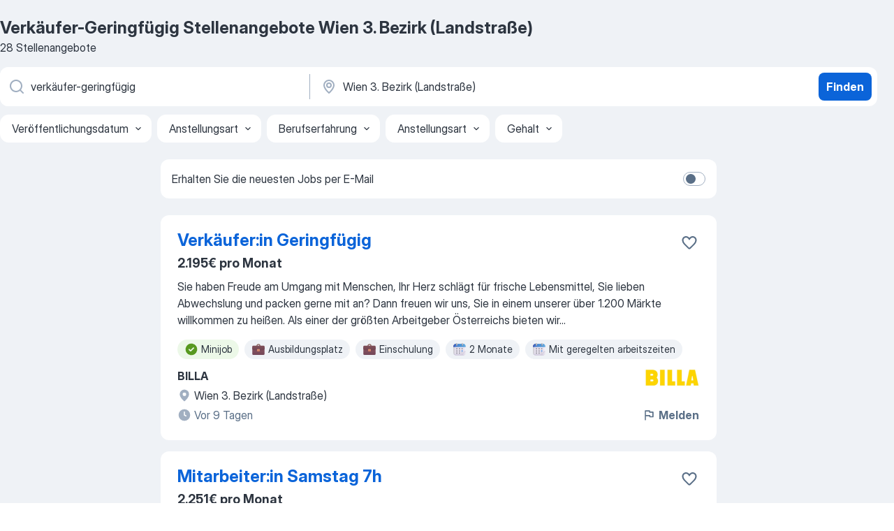

--- FILE ---
content_type: text/html
request_url: https://at.jooble.org/stellenangebote-verk%C3%A4ufer+geringf%C3%BCgig/Wien-3.-Bezirk-(Landstra%C3%9Fe)
body_size: 89647
content:
<!DOCTYPE html><html lang="de" xmlns="http://www.w3.org/1999/xhtml"><head><meta charset="utf-8"><link data-chunk="app" rel="stylesheet" href="/assets/app.37da070734baa2c47f81.css"><link data-chunk="SERP" rel="stylesheet" href="/assets/SERP.db3f21fe7a05c45311a0.css"><meta name="viewport" content="width=device-width,initial-scale=1.0,maximum-scale=5" /><meta property="og:site_name" content="Jooble" /><meta property="og:locale" content="de" /><meta property="og:type" content="website" /><meta name="msvalidate.01" content="4E93DB804C5CCCD5B3AFF7486D4B2757" /><meta name="format-detection" content="telephone=no"><link rel="preconnect" href="https://www.googletagmanager.com" /><link rel="preconnect" href="https://www.google-analytics.com" /><link rel="dns-prefetch" href="https://www.google.com" /><link rel="dns-prefetch" href="https://apis.google.com" /><link rel="dns-prefetch" href="https://connect.facebook.net" /><link rel="dns-prefetch" href="https://www.facebook.com" /><link href="https://data-at.jooble.org/assets/fonts/inter-display.css" rel="stylesheet"><link href="https://data-at.jooble.org/assets/fonts/segoe.css" rel="stylesheet"><link rel="apple-touch-icon" href="/assets/images/favicon/ua/apple-touch-icon.png?v=4" /><link rel="apple-touch-icon" sizes="57x57" href="/assets/images/favicon/ua/apple-touch-icon-57x57.png?v=4" /><link rel="apple-touch-icon" sizes="60x60" href="/assets/images/favicon/ua/apple-touch-icon-60x60.png?v=4" /><link rel="apple-touch-icon" sizes="72x72" href="/assets/images/favicon/ua/apple-touch-icon-72x72.png?v=4" /><link rel="apple-touch-icon" sizes="76x76" href="/assets/images/favicon/ua/apple-touch-icon-76x76.png?v=4" /><link rel="apple-touch-icon" sizes="114x114" href="/assets/images/favicon/ua/apple-touch-icon-114x114.png?v=4" /><link rel="apple-touch-icon" sizes="120x120" href="/assets/images/favicon/ua/apple-touch-icon-120x120.png?v=4" /><link rel="apple-touch-icon" sizes="144x144" href="/assets/images/favicon/ua/apple-touch-icon-144x144.png?v=4" /><link rel="apple-touch-icon" sizes="152x152" href="/assets/images/favicon/ua/apple-touch-icon-152x152.png?v=4" /><link rel="apple-touch-icon" sizes="180x180" href="/assets/images/favicon/ua/apple-touch-icon-180x180.png?v=4" /><link rel="icon" type="image/png" sizes="16x16" href="/assets/images/favicon/ua/favicon-16x16.png?v=4"><link rel="icon" type="image/png" sizes="32x32" href="/assets/images/favicon/ua/favicon-32x32.png?v=4"><link rel="icon" type="image/png" sizes="48x48" href="/assets/images/favicon/ua/android-chrome-48x48.png?v=4"><link rel="icon" type="image/png" sizes="96x96" href="/assets/images/favicon/ua/android-chrome-96x96.png?v=4"><link rel="icon" type="image/png" sizes="144x144" href="/assets/images/favicon/ua/android-chrome-144x144.png?v=4"><link rel="icon" type="image/png" sizes="192x192" href="/assets/images/favicon/ua/android-chrome-192x192.png?v=4"><link rel="icon" type="image/png" sizes="194x194" href="/assets/images/favicon/ua/favicon-194x194.png?v=4"><link rel="icon" type="image/png" sizes="256x256" href="/assets/images/favicon/ua/android-chrome-256x256.png?v=4"><link rel="icon" type="image/png" sizes="384x384" href="/assets/images/favicon/ua/android-chrome-384x384.png?v=4"><link rel="icon" type="image/png" sizes="512x512" href="/assets/images/favicon/ua/android-chrome-512x512.png?v=4"><link rel="shortcut icon" type="image/x-icon" href="/assets/images/favicon/ua/favicon-ua.ico?v=4"><link rel="icon" href="/assets/images/favicon/ua/icon.svg?v=4" sizes="any" type="image/svg+xml"><meta name="msapplication-tooltip" content="Jooble"><meta name="msapplication-config" content="/browserconfig.xml"><meta name="msapplication-TileColor" content="#ffffff"><meta name="msapplication-TileImage" content="/assets/images/favicon/ua/mstile-144x144.png?v=4"><meta name="theme-color" content="#ffffff"><meta name="ir-site-verification-token" content="-1337664224"><script type="text/javascript" charset="utf-8">(function(g,o){g[o]=g[o]||function(){(g[o]['q']=g[o]['q']||[]).push(arguments)},g[o]['t']=1*new Date})(window,'_googCsa'); </script><script>!function(){if('PerformanceLongTaskTiming' in window) {var g=window.__tti={e:[]};g.o = new PerformanceObserver(function(l){g.e = g.e.concat(l.getEntries())});g.o.observe({entryTypes:['longtask']})}}();</script><script>!function(){var e,t,n,i,r={passive:!0,capture:!0},a=new Date,o=function(){i=[],t=-1,e=null,f(addEventListener)},c=function(i,r){e||(e=r,t=i,n=new Date,f(removeEventListener),u())},u=function(){if(t>=0&&t<n-a){var r={entryType:"first-input",name:e.type,target:e.target,cancelable:e.cancelable,startTime:e.timeStamp,processingStart:e.timeStamp+t};i.forEach((function(e){e(r)})),i=[]}},s=function(e){if(e.cancelable){var t=(e.timeStamp>1e12?new Date:performance.now())-e.timeStamp;"pointerdown"==e.type?function(e,t){var n=function(){c(e,t),a()},i=function(){a()},a=function(){removeEventListener("pointerup",n,r),removeEventListener("pointercancel",i,r)};addEventListener("pointerup",n,r),addEventListener("pointercancel",i,r)}(t,e):c(t,e)}},f=function(e){["mousedown","keydown","touchstart","pointerdown"].forEach((function(t){return e(t,s,r)}))},p="hidden"===document.visibilityState?0:1/0;addEventListener("visibilitychange",(function e(t){"hidden"===document.visibilityState&&(p=t.timeStamp,removeEventListener("visibilitychange",e,!0))}),!0);o(),self.webVitals={firstInputPolyfill:function(e){i.push(e),u()},resetFirstInputPolyfill:o,get firstHiddenTime(){return p}}}();</script><title data-rh="true">Dringend! Verkäufer-Geringfügig Stellenangebote in Wien 3. Bezirk (Landstraße) - Januar 2026 - Jooble</title><link data-rh="true" rel="canonical" href="https://at.jooble.org/stellenangebote-verk%C3%A4ufer+geringf%C3%BCgig/Wien-3.-Bezirk-(Landstra%C3%9Fe)"/><link data-rh="true" hreflang="de-AT" rel="alternate" href="https://at.jooble.org/stellenangebote-verk%C3%A4ufer+geringf%C3%BCgig/Wien-3.-Bezirk-(Landstra%C3%9Fe)"/><meta data-rh="true" name="keywords" content="Verkäufer-Geringfügig Stellenangebote Wien 3. Bezirk (Landstraße), Verkäufer-Geringfügig Jobs Wien 3. Bezirk (Landstraße), Stellenangebote, Jobs"/><meta data-rh="true" name="description" content="Jobs: Verkäufer-Geringfügig in Wien 3. Bezirk (Landstraße) • Umfangreiche Auswahl von 43.000+ aktuellen Stellenangeboten • Schnelle &amp; Kostenlose Jobsuche • Führende Arbeitgeber in Wien 3. Bezirk (Landstraße) • Vollzeit-, Teilzeit- und temporäre Anstellung • Konkurrenzfähiges Gehalt • Job-Mail-Service • Jobs als: Verkäufer-Geringfügig - jetzt finden!"/><meta data-rh="true" property="og:image" content="/assets/images/open_graph/og_image.png"/><meta data-rh="true" property="og:url" content="https://at.jooble.org/stellenangebote-verk%C3%A4ufer+geringf%C3%BCgig/Wien-3.-Bezirk-(Landstra%C3%9Fe)"/><meta data-rh="true" property="og:title" content="Dringend! Verkäufer-Geringfügig Stellenangebote in Wien 3. Bezirk (Landstraße) - Januar 2026 - Jooble"/><meta data-rh="true" property="og:description" content="Jobs: Verkäufer-Geringfügig in Wien 3. Bezirk (Landstraße) • Umfangreiche Auswahl von 43.000+ aktuellen Stellenangeboten • Schnelle &amp; Kostenlose Jobsuche • Führende Arbeitgeber in Wien 3. Bezirk (Landstraße) • Vollzeit-, Teilzeit- und temporäre Anstellung • Konkurrenzfähiges Gehalt • Job-Mail-Service • Jobs als: Verkäufer-Geringfügig - jetzt finden!"/><script data-rh="true" type="application/ld+json">{"@context":"https://schema.org","@type":"BreadcrumbList","itemListElement":[[{"@type":"ListItem","position":1,"item":{"@id":"https://at.jooble.org","name":"Stellenangebote"}},{"@type":"ListItem","position":2,"item":{"@id":"https://at.jooble.org/stellenangebote/Wien-3.-Bezirk-(Landstra%C3%9Fe)","name":"Stellenangebote Wien 3. Bezirk (Landstraße)"}},{"@type":"ListItem","position":3,"item":{"@id":"https://at.jooble.org/stellenangebote-verk%C3%A4ufer+geringf%C3%BCgig","name":"Verkäufer-geringfügig"}},{"@type":"ListItem","position":4,"item":{"name":"Verkäufer-geringfügig Wien 3. Bezirk (Landstraße)"}}]]}</script><script data-rh="true" type="application/ld+json">{"@context":"https://schema.org","@type":"ItemList","numberOfItems":28,"itemListElement":[[{"@type":"ListItem","position":1,"url":"https://at.jooble.org/desc/8773223212302069879"},{"@type":"ListItem","position":2,"url":"https://at.jooble.org/jdp/5044776834833377325/Mitarbeiter%3Ain-Samstag-7h-Wien-3.-Bezirk-(Landstra%C3%9Fe)"},{"@type":"ListItem","position":3,"url":"https://at.jooble.org/jdp/-4552409463392875488/Studentenjob-im-Bereich-Sales-(m%2Fw%2Fd)-Wien-3.-Bezirk-(Landstra%C3%9Fe)"},{"@type":"ListItem","position":4,"url":"https://at.jooble.org/desc/-6810138854408796380"},{"@type":"ListItem","position":5,"url":"https://at.jooble.org/desc/2803468395742649824"},{"@type":"ListItem","position":6,"url":"https://at.jooble.org/jdp/-8066975656165408775/Verk%C3%A4ufer%3Ain-(m%2Fw%2Fd)%2C-20-Std.%2FWoche-Wien-3.-Bezirk-(Landstra%C3%9Fe)"},{"@type":"ListItem","position":7,"url":"https://at.jooble.org/desc/-5947937912331590950"},{"@type":"ListItem","position":8,"url":"https://at.jooble.org/jdp/3993035776217238073/Tankstellen+-%26-Garagenmitarbeiter%2Fin-(m%2Fw%2Fd)-Wien-3.-Bezirk-(Landstra%C3%9Fe)"},{"@type":"ListItem","position":9,"url":"https://at.jooble.org/jdp/7049308950787562545/Sales-Trainee-(m%2Fw%2Fd)-Wien-3.-Bezirk-(Landstra%C3%9Fe)"},{"@type":"ListItem","position":10,"url":"https://at.jooble.org/jdp/-5741973522695702474/Verkaufsmitarbeiter-Vollzeit-(m%2Fw%2Fd)-Wien-3.-Bezirk-(Landstra%C3%9Fe)"},{"@type":"ListItem","position":11,"url":"https://at.jooble.org/jdp/-5888700191094803825/K%C3%BCchenplanungsprofi-m%2Fw%2Fd)-Wien-3.-Bezirk-(Landstra%C3%9Fe)"},{"@type":"ListItem","position":12,"url":"https://at.jooble.org/jdp/-3311779279815385066/Sales-Assistant-(20h-Woche)-Wien-3.-Bezirk-(Landstra%C3%9Fe)"},{"@type":"ListItem","position":13,"url":"https://at.jooble.org/desc/-5545622222811244808"},{"@type":"ListItem","position":14,"url":"https://at.jooble.org/jdp/2028519566542345456/LinkedIn-Content-%26-Engagement-Manager-(m%2Fw%2Fd)-Wien-3.-Bezirk-(Landstra%C3%9Fe)"},{"@type":"ListItem","position":15,"url":"https://at.jooble.org/jdp/-6403816525614779021/Kundenberater-Medien-(m%2Fw%2Fd)-Wien-3.-Bezirk-(Landstra%C3%9Fe)"},{"@type":"ListItem","position":16,"url":"https://at.jooble.org/desc/5007726978132283106"},{"@type":"ListItem","position":17,"url":"https://at.jooble.org/jdp/-2396999468622312760/Ghostwriter-(m%2Fw%2Fd)-Wien-3.-Bezirk-(Landstra%C3%9Fe)"},{"@type":"ListItem","position":18,"url":"https://at.jooble.org/jdp/-2707735613489046117/Fachberater%2Fin-im-Verkauf-f%C3%BCr-die-Fachabteilung-Elektro-(m%2Fw)-Wien-3.-Bezirk-(Landstra%C3%9Fe)"},{"@type":"ListItem","position":19,"url":"https://at.jooble.org/jdp/-3511382607435718689/K%C3%BCchenplanungsprofi-m%2Fw%2Fd)-Wien-3.-Bezirk-(Landstra%C3%9Fe)"},{"@type":"ListItem","position":20,"url":"https://at.jooble.org/jdp/-1032180182417950570/Mitarbeiter-Vertrieb-Innendienst-und-Administration-(m%2Fw%2Fd)-Wien-3.-Bezirk-(Landstra%C3%9Fe)"},{"@type":"ListItem","position":21,"url":"https://at.jooble.org/desc/882437953723100552"},{"@type":"ListItem","position":22,"url":"https://at.jooble.org/jdp/7993069817912504073/Fachausbilder-Augenoptik-(m%2Fw%2Fd)-Wien-3.-Bezirk-(Landstra%C3%9Fe)"},{"@type":"ListItem","position":23,"url":"https://at.jooble.org/jdp/-4874076935384160096/Lagerarbeiter-(m%2Fw%2Fd)-mit-Staplerschein-f%C3%BCr-20-Wochenstunden-Wien-3.-Bezirk-(Landstra%C3%9Fe)"},{"@type":"ListItem","position":24,"url":"https://at.jooble.org/jdp/-7522591319669132635/Verk%C3%A4ufer-Feinkost-(w%2Fm%2Fd)-+-30-Std.-Wien-3.-Bezirk-(Landstra%C3%9Fe)"},{"@type":"ListItem","position":25,"url":"https://at.jooble.org/desc/-4491627159040660860"},{"@type":"ListItem","position":26,"url":"https://at.jooble.org/jdp/-8597308419779690424/Weinfachberater-bzw.-Jungsommelier-(m%2Fw%2Fd)-+-38%2C5-Std.-Wien-3.-Bezirk-(Landstra%C3%9Fe)"},{"@type":"ListItem","position":27,"url":"https://at.jooble.org/desc/5508729718444717352"},{"@type":"ListItem","position":28,"url":"https://at.jooble.org/desc/5350231929194470385"}]]}</script></head><body ondragstart="return false"><div id="app"><div class="zR2N9v"><div class="_1G2nM4"><div></div><div id="serpContainer" class="_0CG45k"><div class="+MdXgT"><header class="VavEB9"><div class="qD9dwK"><h1 class="_518B8Z">Verkäufer-Geringfügig Stellenangebote Wien 3. Bezirk (Landstraße)</h1><div company="p" class="cXVOTD">28 Stellenangebote</div></div><div class=""><form class="CXE+FW" data-test-name="_searchForm"><div class="tXoMlu"><div class="kySr3o EIHqTW"><div class="H-KSNn"><div class="Y6LTZC RKazSn"><div class="_0vIToK"><svg class="BC4g2E abyhUO gexuVd kPZVKg"><use xlink:href="/assets/sprite.1oxueCVBzlo-hocQRlhy.svg#icon-magnifier-usage"></use></svg><input id="input_:R55j8h:" class="_2cXMBT aHpE4r _5sX2B+" placeholder="Ich suche nach Stellenangeboten..." type="text" spellcheck="false" name="keyword" autoComplete="off" autoCapitalize="off" data-test-name="_searchFormKeywordInput" aria-label="Bitte geben Sie an, welche Art von Stelle Sie suchen" value="verkäufer-geringfügig"/></div></div></div></div><div class="kySr3o _9+Weu7"><div class="H-KSNn"><div class="Y6LTZC RKazSn"><div class="_0vIToK"><svg class="BC4g2E abyhUO gexuVd kPZVKg"><use xlink:href="/assets/sprite.1oxueCVBzlo-hocQRlhy.svg#icon-map_marker-usage"></use></svg><input id="tbRegion" class="_2cXMBT aHpE4r _5sX2B+" placeholder="In dieser Region..." type="text" spellcheck="false" name="region" autoComplete="off" autoCapitalize="off" data-test-name="_searchFormRegionInput" aria-label="Wählen Sie den Ort aus, in dem Sie Job suchen" value="Wien 3. Bezirk (Landstraße)"/></div></div></div></div></div><button type="submit" class="VMdYVt i6dNg1 oUsVL7 xVPKbj ZuTpxY">Finden</button></form></div><div class="p7hDF8"><div class="apmZrt" data-test-name="_smartTagsFilter" role="region" aria-label="Filters"><button type="button" class="wYznI5"><span class="_1apRDx">Veröffentlichungsdatum</span><svg class="KaSFrq DuJhnH GM7Sgs _398Jb4"><use xlink:href="/assets/sprite.1oxueCVBzlo-hocQRlhy.svg#icon-chevron_down-usage"></use></svg></button><button type="button" class="wYznI5"><span class="_1apRDx">Anstellungsart</span><svg class="KaSFrq DuJhnH GM7Sgs _398Jb4"><use xlink:href="/assets/sprite.1oxueCVBzlo-hocQRlhy.svg#icon-chevron_down-usage"></use></svg></button><button type="button" class="wYznI5"><span class="_1apRDx">Berufserfahrung</span><svg class="KaSFrq DuJhnH GM7Sgs _398Jb4"><use xlink:href="/assets/sprite.1oxueCVBzlo-hocQRlhy.svg#icon-chevron_down-usage"></use></svg></button><button type="button" class="wYznI5"><span class="_1apRDx">Anstellungsart</span><svg class="KaSFrq DuJhnH GM7Sgs _398Jb4"><use xlink:href="/assets/sprite.1oxueCVBzlo-hocQRlhy.svg#icon-chevron_down-usage"></use></svg></button><button type="button" class="wYznI5"><span class="_1apRDx">Gehalt</span><svg class="KaSFrq DuJhnH GM7Sgs _398Jb4"><use xlink:href="/assets/sprite.1oxueCVBzlo-hocQRlhy.svg#icon-chevron_down-usage"></use></svg></button></div></div></header><div class="y+s7YY"><div class="Amjssv"><main class="toVmC+" role="main"><div class="NeCPdn" id="topBarContainer"><div class="dKIuea"><div class="pfddcp xPgV1+"><div class="Z7rxKJ"><span class="ahUpuK"> Erhalten Sie die neuesten Jobs per E-Mail </span><div class="rV3P9b H6hBvI RDT4pD seXaaO"><input id="SubscriptionSwitcher" type="checkbox" tabindex="-1" aria-label="SubscriptionSwitcher"/><label for="SubscriptionSwitcher" tabindex="0" role="switch" aria-checked="false" data-focus-target="SubscriptionSwitcher"><span data-switch="pill" data-caption="false"><span data-switch="round"></span></span></label></div></div></div></div></div><div class="bXbgrv" id="serpContent"><div><div class="infinite-scroll-component__outerdiv"><div class="infinite-scroll-component ZbPfXY _serpContentBlock" style="height:auto;overflow:auto;-webkit-overflow-scrolling:touch"><div><ul class="kiBEcn"><li></li><li><div id="8773223212302069879" data-test-name="_jobCard" class="+n4WEb rHG1ci"><div class="_9q4Aij"><h2 class="jA9gFS dUatPc"><a class="_8w9Ce2 tUC4Fj _6i4Nb0 wtCvxI job_card_link" target="_blank" rel="noopener nofollow" href="https://at.jooble.org/desc/8773223212302069879">Verkäufer:in Geringfügig</a></h2><div class="_5A-eEY"><div class="Bdpujj"><button type="button" class="ZapzXe _9WpygY XEfYdx JFkX+L vMdXr7 RNbuqd" data-test-name="jobFavoritesButton__8773223212302069879" aria-label="Die Stellenanzeige wurde zu den Favoriten hinzugefügt"><span class="H2e2t1 +gVFyQ"><svg class="KaSFrq JAzKjj _0ng4na"><use xlink:href="/assets/sprite.1oxueCVBzlo-hocQRlhy.svg#icon-heart_outline-usage"></use></svg></span></button></div></div></div><div><div class="QZH8mt"><p class="b97WnG">2.195€ pro Monat</p><div class="GEyos4"> Sie haben Freude am Umgang mit Menschen, Ihr Herz schlägt für frische Lebensmittel, Sie lieben Abwechslung und packen gerne mit an? Dann freuen wir uns, Sie in einem unserer über 1.200 Märkte willkommen zu heißen. Als einer der größten Arbeitgeber Österreichs bieten wir...</div><div class="rvi8+s"><div class="tXxXy-"><div data-name="minijob" data-test-name="_highlightedTag" class="K8ZLnh tag fT460t"><svg class="KaSFrq DuJhnH GeatqJ"><use xlink:href="/assets/sprite.1oxueCVBzlo-hocQRlhy.svg#icon-check_match-usage"></use></svg>Minijob</div><div data-name="ausbildungsplatz" data-test-name="_jobTag" class="K8ZLnh tag _7Amkfs"><div class="uE1IG0" style="background-image:url(/assets/images/tagIconsNew/emoji_briefcase.svg)"></div>Ausbildungsplatz</div><div data-name="einschulung" data-test-name="_jobTag" class="K8ZLnh tag _7Amkfs"><div class="uE1IG0" style="background-image:url(/assets/images/tagIconsNew/emoji_briefcase.svg)"></div>Einschulung</div><div data-name="2_monate" data-test-name="_jobTag" class="K8ZLnh tag _7Amkfs"><div class="uE1IG0" style="background-image:url(/assets/images/tagIconsNew/emoji_tear_off_calendar.svg)"></div>2 Monate</div><div data-name="mit_geregelten_arbeitszeiten" data-test-name="_jobTag" class="K8ZLnh tag _7Amkfs"><div class="uE1IG0" style="background-image:url(/assets/images/tagIconsNew/emoji_tear_off_calendar.svg)"></div>Mit geregelten arbeitszeiten</div></div></div></div><div class="L4BhzZ wrapper__new_tags_design bLrJMm"><div class="j+648w"><button type="button" class="ZapzXe _9WpygY JFkX+L vMdXr7 _9ofHq7" data-test-name="_reportJobButtonSerp"><span class="H2e2t1 w87w0E"><svg class="KaSFrq xY3sEm _0ng4na cS9jE1"><use xlink:href="/assets/sprite.1oxueCVBzlo-hocQRlhy.svg#icon-flag-usage"></use></svg></span>Melden</button><img src="https://nl.jooble.org/logo/-4708429768353954986.png" class="yUFQEM" aria-hidden="true" alt="dteCompanyLogo"/></div><div class="E6E0jY"><div class="pXyhD4 VeoRvG"><div class="heru4z"><p class="z6WlhX" data-test-name="_companyName">BILLA</p></div></div><div class="blapLw gj1vO6 fhg31q nxYYVJ" tabindex="-1"><svg class="BC4g2E c6AqqO gexuVd kE3ssB DlQ0Ty icon_gray_soft mdorqd"><use xlink:href="/assets/sprite.1oxueCVBzlo-hocQRlhy.svg#icon-map_marker_filled-usage"></use></svg><div class="caption NTRJBV">Wien 3. Bezirk (Landstraße)</div></div><div class="blapLw gj1vO6 fhg31q fGYTou"><svg class="BC4g2E c6AqqO gexuVd kE3ssB DlQ0Ty icon_gray_soft jjtReA"><use xlink:href="/assets/sprite.1oxueCVBzlo-hocQRlhy.svg#icon-clock_filled-usage"></use></svg><div class="caption Vk-5Da">Vor 9 Tagen</div></div></div></div></div></div></li><li><div id="5044776834833377325" data-test-name="_jobCard" class="+n4WEb rHG1ci"><div class="_9q4Aij"><h2 class="jA9gFS dUatPc"><a class="_8w9Ce2 tUC4Fj _6i4Nb0 wtCvxI job_card_link" target="_blank" href="https://at.jooble.org/jdp/5044776834833377325/Mitarbeiter%3Ain-Samstag-7h-Wien-3.-Bezirk-(Landstra%C3%9Fe)">Mitarbeiter:in Samstag 7h</a></h2><div class="_5A-eEY"><div class="Bdpujj"><button type="button" class="ZapzXe _9WpygY XEfYdx JFkX+L vMdXr7 RNbuqd" data-test-name="jobFavoritesButton__5044776834833377325" aria-label="Die Stellenanzeige wurde zu den Favoriten hinzugefügt"><span class="H2e2t1 +gVFyQ"><svg class="KaSFrq JAzKjj _0ng4na"><use xlink:href="/assets/sprite.1oxueCVBzlo-hocQRlhy.svg#icon-heart_outline-usage"></use></svg></span></button></div></div></div><div><div class="QZH8mt"><p class="b97WnG">2.251€ pro Monat</p><div class="GEyos4">&nbsp;...<span>schaffen es mit Ihrem Verkaufstalent Menschen zu begeistern?
 IHRE AUFGABEN - VIELSEITIG WIE DER HANDEL 
 Kassiertätigkeit 
 Aktives </span><b>Verkaufen </b><span>und Beratung unserer Kund:innen 
 Regalbewirtschaftung 
 UNSER ANGEBOT - ÜBERZEUGEND WIE DAS SORTIMENT 
 Langfristige,</span>...&nbsp;</div><div class="rvi8+s"><div class="tXxXy-"><div data-name="minijob" data-test-name="_highlightedTag" class="K8ZLnh tag fT460t"><svg class="KaSFrq DuJhnH GeatqJ"><use xlink:href="/assets/sprite.1oxueCVBzlo-hocQRlhy.svg#icon-check_match-usage"></use></svg>Minijob</div><div data-name="ausbildungsplatz" data-test-name="_jobTag" class="K8ZLnh tag _7Amkfs"><div class="uE1IG0" style="background-image:url(/assets/images/tagIconsNew/emoji_briefcase.svg)"></div>Ausbildungsplatz</div><div data-name="einschulung" data-test-name="_jobTag" class="K8ZLnh tag _7Amkfs"><div class="uE1IG0" style="background-image:url(/assets/images/tagIconsNew/emoji_briefcase.svg)"></div>Einschulung</div><div data-name="8_stunden" data-test-name="_jobTag" class="K8ZLnh tag _7Amkfs"><div class="uE1IG0" style="background-image:url(/assets/images/tagIconsNew/emoji_briefcase.svg)"></div>8 Stunden</div><div data-name="samstagsarbeit" data-test-name="_jobTag" class="K8ZLnh tag _7Amkfs"><div class="uE1IG0" style="background-image:url(/assets/images/tagIconsNew/emoji_tear_off_calendar.svg)"></div>Samstagsarbeit</div><div data-name="2_monate" data-test-name="_jobTag" class="K8ZLnh tag _7Amkfs"><div class="uE1IG0" style="background-image:url(/assets/images/tagIconsNew/emoji_tear_off_calendar.svg)"></div>2 Monate</div><div data-name="mit_geregelten_arbeitszeiten" data-test-name="_jobTag" class="K8ZLnh tag _7Amkfs"><div class="uE1IG0" style="background-image:url(/assets/images/tagIconsNew/emoji_tear_off_calendar.svg)"></div>Mit geregelten arbeitszeiten</div></div></div></div><div class="L4BhzZ wrapper__new_tags_design bLrJMm"><div class="j+648w"><button type="button" class="ZapzXe _9WpygY JFkX+L vMdXr7 _9ofHq7" data-test-name="_reportJobButtonSerp"><span class="H2e2t1 w87w0E"><svg class="KaSFrq xY3sEm _0ng4na cS9jE1"><use xlink:href="/assets/sprite.1oxueCVBzlo-hocQRlhy.svg#icon-flag-usage"></use></svg></span>Melden</button><img src="/css/images/plogo/298.gif" class="yUFQEM" aria-hidden="true" alt="dteCompanyLogo"/></div><div class="E6E0jY"><div class="blapLw gj1vO6 fhg31q nxYYVJ" tabindex="-1"><svg class="BC4g2E c6AqqO gexuVd kE3ssB DlQ0Ty icon_gray_soft mdorqd"><use xlink:href="/assets/sprite.1oxueCVBzlo-hocQRlhy.svg#icon-map_marker_filled-usage"></use></svg><div class="caption NTRJBV">Wien 3. Bezirk (Landstraße)</div></div><div class="blapLw gj1vO6 fhg31q fGYTou"><svg class="BC4g2E c6AqqO gexuVd kE3ssB DlQ0Ty icon_gray_soft jjtReA"><use xlink:href="/assets/sprite.1oxueCVBzlo-hocQRlhy.svg#icon-clock_filled-usage"></use></svg><div class="caption Vk-5Da">Vor 13 Tagen</div></div></div></div></div></div></li><li><div id="-4552409463392875488" data-test-name="_jobCard" class="+n4WEb rHG1ci"><div class="_9q4Aij"><h2 class="jA9gFS dUatPc"><a class="_8w9Ce2 tUC4Fj _6i4Nb0 wtCvxI job_card_link" target="_blank" href="https://at.jooble.org/jdp/-4552409463392875488/Studentenjob-im-Bereich-Sales-(m%2Fw%2Fd)-Wien-3.-Bezirk-(Landstra%C3%9Fe)">Studentenjob im Bereich Sales (m/w/d)</a></h2><div class="_5A-eEY"><div class="Bdpujj"><button type="button" class="ZapzXe _9WpygY XEfYdx JFkX+L vMdXr7 RNbuqd" data-test-name="jobFavoritesButton__-4552409463392875488" aria-label="Die Stellenanzeige wurde zu den Favoriten hinzugefügt"><span class="H2e2t1 +gVFyQ"><svg class="KaSFrq JAzKjj _0ng4na"><use xlink:href="/assets/sprite.1oxueCVBzlo-hocQRlhy.svg#icon-heart_outline-usage"></use></svg></span></button></div></div></div><div><div class="QZH8mt"><p class="b97WnG">551,1€ pro Monat</p><div class="GEyos4">&nbsp;...<span>einem jungen und dynamischen Team zu verbessern. 
 Wir bieten ein kollektivvertragliches Entgelt von € 551,10,- pro Monat auf </span><b>geringfügiger </b><span>Basis 
 Bock auf diese Challenge? Dann leg los und schick uns Deine Bewerbung unter der  Kennnummer 108.415 bevorzugt über unser</span>...&nbsp;</div><div class="rvi8+s"><div class="tXxXy-"><div data-name="minijob" data-test-name="_highlightedTag" class="K8ZLnh tag fT460t"><svg class="KaSFrq DuJhnH GeatqJ"><use xlink:href="/assets/sprite.1oxueCVBzlo-hocQRlhy.svg#icon-check_match-usage"></use></svg>Minijob</div><div data-name="studentenjob" data-test-name="_jobTag" class="K8ZLnh tag _7Amkfs"><div class="uE1IG0" style="background-image:url(/assets/images/tagIconsNew/emoji_briefcase.svg)"></div>Studentenjob</div><div data-name="selbstaendige_taetigkeit" data-test-name="_jobTag" class="K8ZLnh tag _7Amkfs"><div class="uE1IG0" style="background-image:url(/assets/images/tagIconsNew/emoji_briefcase.svg)"></div>Selbständige Tätigkeit</div><div data-name="teilzeit" data-test-name="_jobTag" class="K8ZLnh tag _7Amkfs"><div class="uE1IG0" style="background-image:url(/assets/images/tagIconsNew/emoji_briefcase.svg)"></div>Teilzeit</div><div data-name="einschulung" data-test-name="_jobTag" class="K8ZLnh tag _7Amkfs"><div class="uE1IG0" style="background-image:url(/assets/images/tagIconsNew/emoji_briefcase.svg)"></div>Einschulung</div><div data-name="homeoffice" data-test-name="_jobTag" class="K8ZLnh tag _7Amkfs"><div class="uE1IG0" style="background-image:url(/assets/images/tagIconsNew/emoji_globe.svg)"></div>Homeoffice</div><div data-name="flexible_arbeitszeit" data-test-name="_jobTag" class="K8ZLnh tag _7Amkfs"><div class="uE1IG0" style="background-image:url(/assets/images/tagIconsNew/emoji_tear_off_calendar.svg)"></div>Flexible Arbeitszeit</div></div></div></div><div class="L4BhzZ wrapper__new_tags_design bLrJMm"><div class="j+648w"><button type="button" class="ZapzXe _9WpygY JFkX+L vMdXr7 _9ofHq7" data-test-name="_reportJobButtonSerp"><span class="H2e2t1 w87w0E"><svg class="KaSFrq xY3sEm _0ng4na cS9jE1"><use xlink:href="/assets/sprite.1oxueCVBzlo-hocQRlhy.svg#icon-flag-usage"></use></svg></span>Melden</button></div><div class="E6E0jY"><div class="pXyhD4 VeoRvG"><div class="heru4z"><p class="z6WlhX" data-test-name="_companyName">ISG International Service Group</p></div></div><div class="blapLw gj1vO6 fhg31q nxYYVJ" tabindex="-1"><svg class="BC4g2E c6AqqO gexuVd kE3ssB DlQ0Ty icon_gray_soft mdorqd"><use xlink:href="/assets/sprite.1oxueCVBzlo-hocQRlhy.svg#icon-map_marker_filled-usage"></use></svg><div class="caption NTRJBV">Wien 3. Bezirk (Landstraße)</div></div><div class="blapLw gj1vO6 fhg31q fGYTou"><svg class="BC4g2E c6AqqO gexuVd kE3ssB DlQ0Ty icon_gray_soft jjtReA"><use xlink:href="/assets/sprite.1oxueCVBzlo-hocQRlhy.svg#icon-clock_filled-usage"></use></svg><div class="caption Vk-5Da"> vor 2 Monaten</div></div></div></div></div></div></li><li><div id="-6810138854408796380" data-test-name="_jobCard" class="+n4WEb rHG1ci"><div class="_9q4Aij"><h2 class="jA9gFS dUatPc"><a class="_8w9Ce2 tUC4Fj _6i4Nb0 wtCvxI job_card_link" target="_blank" rel="noopener nofollow" href="https://at.jooble.org/desc/-6810138854408796380">Studentenjob im Bereich Sales (m/w/d)</a></h2><div class="_5A-eEY"><div class="Bdpujj"><button type="button" class="ZapzXe _9WpygY XEfYdx JFkX+L vMdXr7 RNbuqd" data-test-name="jobFavoritesButton__-6810138854408796380" aria-label="Die Stellenanzeige wurde zu den Favoriten hinzugefügt"><span class="H2e2t1 +gVFyQ"><svg class="KaSFrq JAzKjj _0ng4na"><use xlink:href="/assets/sprite.1oxueCVBzlo-hocQRlhy.svg#icon-heart_outline-usage"></use></svg></span></button></div></div></div><div><div class="QZH8mt"><p class="b97WnG">551,1€ pro Monat</p><div class="GEyos4">&nbsp;...<span>Verantwortung und das echte Sales-Feeling. 
 Kostenlose Trainings, damit aus dir ein  echter Closing-Pro  wird. 
 Fixum € 551,10 auf </span><b>geringfügiger </b><span>Basis ( 10 Stunden/Woche ) + Hardcore-Provisionen 
 Bock auf diese Challenge? Dann leg los und schick uns Deine Bewerbung unter</span>...&nbsp;</div><div class="rvi8+s"><div class="tXxXy-"><div data-name="minijob" data-test-name="_highlightedTag" class="K8ZLnh tag fT460t"><svg class="KaSFrq DuJhnH GeatqJ"><use xlink:href="/assets/sprite.1oxueCVBzlo-hocQRlhy.svg#icon-check_match-usage"></use></svg>Minijob</div><div data-name="ausbildungsplatz" data-test-name="_jobTag" class="K8ZLnh tag _7Amkfs"><div class="uE1IG0" style="background-image:url(/assets/images/tagIconsNew/emoji_briefcase.svg)"></div>Ausbildungsplatz</div><div data-name="nebenjob" data-test-name="_jobTag" class="K8ZLnh tag _7Amkfs"><div class="uE1IG0" style="background-image:url(/assets/images/tagIconsNew/emoji_briefcase.svg)"></div>Nebenjob</div><div data-name="studentenjob" data-test-name="_jobTag" class="K8ZLnh tag _7Amkfs"><div class="uE1IG0" style="background-image:url(/assets/images/tagIconsNew/emoji_briefcase.svg)"></div>Studentenjob</div><div data-name="quereinsteiger" data-test-name="_jobTag" class="K8ZLnh tag _7Amkfs"><div class="uE1IG0" style="background-image:url(/assets/images/tagIconsNew/emoji_briefcase.svg)"></div>Für Quereinsteiger</div><div data-name="homeoffice" data-test-name="_jobTag" class="K8ZLnh tag _7Amkfs"><div class="uE1IG0" style="background-image:url(/assets/images/tagIconsNew/emoji_globe.svg)"></div>Homeoffice</div><div data-name="10_stunden" data-test-name="_jobTag" class="K8ZLnh tag _7Amkfs"><div class="uE1IG0" style="background-image:url(/assets/images/tagIconsNew/emoji_tear_off_calendar.svg)"></div>10 Stunden</div></div></div></div><div class="L4BhzZ wrapper__new_tags_design bLrJMm"><div class="j+648w"><button type="button" class="ZapzXe _9WpygY JFkX+L vMdXr7 _9ofHq7" data-test-name="_reportJobButtonSerp"><span class="H2e2t1 w87w0E"><svg class="KaSFrq xY3sEm _0ng4na cS9jE1"><use xlink:href="/assets/sprite.1oxueCVBzlo-hocQRlhy.svg#icon-flag-usage"></use></svg></span>Melden</button></div><div class="E6E0jY"><div class="pXyhD4 VeoRvG"><div class="heru4z"><p class="z6WlhX" data-test-name="_companyName">ISG Personalmanagement GmbH</p></div></div><div class="blapLw gj1vO6 fhg31q nxYYVJ" tabindex="-1"><svg class="BC4g2E c6AqqO gexuVd kE3ssB DlQ0Ty icon_gray_soft mdorqd"><use xlink:href="/assets/sprite.1oxueCVBzlo-hocQRlhy.svg#icon-map_marker_filled-usage"></use></svg><div class="caption NTRJBV">Wien 3. Bezirk (Landstraße)</div></div><div class="blapLw gj1vO6 fhg31q fGYTou"><svg class="BC4g2E c6AqqO gexuVd kE3ssB DlQ0Ty icon_gray_soft jjtReA"><use xlink:href="/assets/sprite.1oxueCVBzlo-hocQRlhy.svg#icon-clock_filled-usage"></use></svg><div class="caption Vk-5Da">Vor einem Monat</div></div></div></div></div></div></li><li><div id="2803468395742649824" data-test-name="_jobCard" class="+n4WEb rHG1ci"><div class="_9q4Aij"><h2 class="jA9gFS dUatPc"><a class="_8w9Ce2 tUC4Fj _6i4Nb0 wtCvxI job_card_link" target="_blank" rel="noopener nofollow" href="https://at.jooble.org/desc/2803468395742649824">Verkäufer:in Fokus Getränkeabteilung</a></h2><div class="_5A-eEY"><div class="Bdpujj"><button type="button" class="ZapzXe _9WpygY XEfYdx JFkX+L vMdXr7 RNbuqd" data-test-name="jobFavoritesButton__2803468395742649824" aria-label="Die Stellenanzeige wurde zu den Favoriten hinzugefügt"><span class="H2e2t1 +gVFyQ"><svg class="KaSFrq JAzKjj _0ng4na"><use xlink:href="/assets/sprite.1oxueCVBzlo-hocQRlhy.svg#icon-heart_outline-usage"></use></svg></span></button></div></div></div><div><div class="QZH8mt"><p class="b97WnG">2.195€ pro Monat</p><div class="GEyos4"> Sie haben Freude am Umgang mit Menschen, Ihr Herz schlägt für frische Lebensmittel, Sie lieben Abwechslung und packen gerne mit an? Dann freuen wir uns, Sie in einem unserer über 1.200 Märkte willkommen zu heißen. Als einer der größten Arbeitgeber Österreichs bieten wir...</div><div class="rvi8+s"><div class="tXxXy-"><div data-name="suggested" data-test-name="_highlightedTag" class="K8ZLnh tag fT460t"><svg class="KaSFrq DuJhnH GeatqJ"><use xlink:href="/assets/sprite.1oxueCVBzlo-hocQRlhy.svg#icon-check_match-usage"></use></svg>Empfohlen</div><div data-name="ausbildungsplatz" data-test-name="_jobTag" class="K8ZLnh tag _7Amkfs"><div class="uE1IG0" style="background-image:url(/assets/images/tagIconsNew/emoji_briefcase.svg)"></div>Ausbildungsplatz</div><div data-name="lehre" data-test-name="_jobTag" class="K8ZLnh tag _7Amkfs"><div class="uE1IG0" style="background-image:url(/assets/images/tagIconsNew/emoji_briefcase.svg)"></div>Lehre</div><div data-name="einschulung" data-test-name="_jobTag" class="K8ZLnh tag _7Amkfs"><div class="uE1IG0" style="background-image:url(/assets/images/tagIconsNew/emoji_briefcase.svg)"></div>Einschulung</div><div data-name="2_monate" data-test-name="_jobTag" class="K8ZLnh tag _7Amkfs"><div class="uE1IG0" style="background-image:url(/assets/images/tagIconsNew/emoji_tear_off_calendar.svg)"></div>2 Monate</div><div data-name="mit_geregelten_arbeitszeiten" data-test-name="_jobTag" class="K8ZLnh tag _7Amkfs"><div class="uE1IG0" style="background-image:url(/assets/images/tagIconsNew/emoji_tear_off_calendar.svg)"></div>Mit geregelten arbeitszeiten</div></div></div></div><div class="L4BhzZ wrapper__new_tags_design bLrJMm"><div class="j+648w"><button type="button" class="ZapzXe _9WpygY JFkX+L vMdXr7 _9ofHq7" data-test-name="_reportJobButtonSerp"><span class="H2e2t1 w87w0E"><svg class="KaSFrq xY3sEm _0ng4na cS9jE1"><use xlink:href="/assets/sprite.1oxueCVBzlo-hocQRlhy.svg#icon-flag-usage"></use></svg></span>Melden</button><img src="https://nl.jooble.org/logo/-4708429768353954986.png" class="yUFQEM" aria-hidden="true" alt="dteCompanyLogo"/></div><div class="E6E0jY"><div class="pXyhD4 VeoRvG"><div class="heru4z"><p class="z6WlhX" data-test-name="_companyName">BILLA</p></div></div><div class="blapLw gj1vO6 fhg31q nxYYVJ" tabindex="-1"><svg class="BC4g2E c6AqqO gexuVd kE3ssB DlQ0Ty icon_gray_soft mdorqd"><use xlink:href="/assets/sprite.1oxueCVBzlo-hocQRlhy.svg#icon-map_marker_filled-usage"></use></svg><div class="caption NTRJBV">Wien 3. Bezirk (Landstraße)</div></div><div class="blapLw gj1vO6 fhg31q fGYTou"><svg class="BC4g2E c6AqqO gexuVd kE3ssB DlQ0Ty icon_gray_soft jjtReA"><use xlink:href="/assets/sprite.1oxueCVBzlo-hocQRlhy.svg#icon-clock_filled-usage"></use></svg><div class="caption Vk-5Da">Vor 3 Tagen</div></div></div></div></div></div></li><li><div id="-8066975656165408775" data-test-name="_jobCard" class="+n4WEb rHG1ci"><div class="_9q4Aij"><h2 class="jA9gFS dUatPc"><a class="_8w9Ce2 tUC4Fj _6i4Nb0 wtCvxI job_card_link" target="_blank" href="https://at.jooble.org/jdp/-8066975656165408775/Verk%C3%A4ufer%3Ain-(m%2Fw%2Fd)%2C-20-Std.%2FWoche-Wien-3.-Bezirk-(Landstra%C3%9Fe)">Verkäufer:in (m/w/d), 20 Std./Woche</a></h2><div class="_5A-eEY"><div class="Bdpujj"><button type="button" class="ZapzXe _9WpygY XEfYdx JFkX+L vMdXr7 RNbuqd" data-test-name="jobFavoritesButton__-8066975656165408775" aria-label="Die Stellenanzeige wurde zu den Favoriten hinzugefügt"><span class="H2e2t1 +gVFyQ"><svg class="KaSFrq JAzKjj _0ng4na"><use xlink:href="/assets/sprite.1oxueCVBzlo-hocQRlhy.svg#icon-heart_outline-usage"></use></svg></span></button></div></div></div><div><div class="QZH8mt"><p class="b97WnG">35.014€ pro Jahr</p><div class="GEyos4">&nbsp;...<span>Unser Team wächst. Willst Du mitwachsen?
 Your Mission. 
Du...

… sorgst mit Leidenschaft für </span><b>Verkauf </b><span>und Service für ein herausragendes Kundenerlebnis 
… verstehst Dich als Gastgeber:in und sorgst für eine optimale Customer Journey 
… transportierst auch sonst als</span>...&nbsp;</div><div class="rvi8+s"><div class="tXxXy-"><div data-name="suggested" data-test-name="_highlightedTag" class="K8ZLnh tag fT460t"><svg class="KaSFrq DuJhnH GeatqJ"><use xlink:href="/assets/sprite.1oxueCVBzlo-hocQRlhy.svg#icon-check_match-usage"></use></svg>Empfohlen</div><div data-name="vollzeit" data-test-name="_jobTag" class="K8ZLnh tag _7Amkfs"><div class="uE1IG0" style="background-image:url(/assets/images/tagIconsNew/emoji_briefcase.svg)"></div>Vollzeit</div><div data-name="selbstaendige_taetigkeit" data-test-name="_jobTag" class="K8ZLnh tag _7Amkfs"><div class="uE1IG0" style="background-image:url(/assets/images/tagIconsNew/emoji_briefcase.svg)"></div>Selbständige Tätigkeit</div><div data-name="wiedereinsteiger" data-test-name="_jobTag" class="K8ZLnh tag _7Amkfs"><div class="uE1IG0" style="background-image:url(/assets/images/tagIconsNew/emoji_briefcase.svg)"></div>Für Wiedereinsteiger</div><div data-name="teilzeit" data-test-name="_jobTag" class="K8ZLnh tag _7Amkfs"><div class="uE1IG0" style="background-image:url(/assets/images/tagIconsNew/emoji_briefcase.svg)"></div>Teilzeit</div><div data-name="quereinsteiger" data-test-name="_jobTag" class="K8ZLnh tag _7Amkfs"><div class="uE1IG0" style="background-image:url(/assets/images/tagIconsNew/emoji_briefcase.svg)"></div>Für Quereinsteiger</div><div data-name="20_stunden" data-test-name="_jobTag" class="K8ZLnh tag _7Amkfs"><div class="uE1IG0" style="background-image:url(/assets/images/tagIconsNew/emoji_briefcase.svg)"></div>20 Stunden pro Woche</div></div></div></div><div class="L4BhzZ wrapper__new_tags_design bLrJMm"><div class="j+648w"><button type="button" class="ZapzXe _9WpygY JFkX+L vMdXr7 _9ofHq7" data-test-name="_reportJobButtonSerp"><span class="H2e2t1 w87w0E"><svg class="KaSFrq xY3sEm _0ng4na cS9jE1"><use xlink:href="/assets/sprite.1oxueCVBzlo-hocQRlhy.svg#icon-flag-usage"></use></svg></span>Melden</button><img src="/css/images/plogo/298.gif" class="yUFQEM" aria-hidden="true" alt="dteCompanyLogo"/></div><div class="E6E0jY"><div class="blapLw gj1vO6 fhg31q nxYYVJ" tabindex="-1"><svg class="BC4g2E c6AqqO gexuVd kE3ssB DlQ0Ty icon_gray_soft mdorqd"><use xlink:href="/assets/sprite.1oxueCVBzlo-hocQRlhy.svg#icon-map_marker_filled-usage"></use></svg><div class="caption NTRJBV">Wien 3. Bezirk (Landstraße)</div></div><div class="blapLw gj1vO6 fhg31q fGYTou"><svg class="BC4g2E c6AqqO gexuVd kE3ssB DlQ0Ty icon_gray_soft jjtReA"><use xlink:href="/assets/sprite.1oxueCVBzlo-hocQRlhy.svg#icon-clock_filled-usage"></use></svg><div class="caption Vk-5Da">Vor 17 Tagen</div></div></div></div></div></div></li><li><div id="-5947937912331590950" data-test-name="_jobCard" class="+n4WEb rHG1ci"><div class="_9q4Aij"><h2 class="jA9gFS dUatPc"><a class="_8w9Ce2 tUC4Fj _6i4Nb0 wtCvxI job_card_link" target="_blank" rel="noopener nofollow" href="https://at.jooble.org/desc/-5947937912331590950">Verkäufer:in Fokus Kassa Samstag</a></h2><div class="_5A-eEY"><div class="Bdpujj"><button type="button" class="ZapzXe _9WpygY XEfYdx JFkX+L vMdXr7 RNbuqd" data-test-name="jobFavoritesButton__-5947937912331590950" aria-label="Die Stellenanzeige wurde zu den Favoriten hinzugefügt"><span class="H2e2t1 +gVFyQ"><svg class="KaSFrq JAzKjj _0ng4na"><use xlink:href="/assets/sprite.1oxueCVBzlo-hocQRlhy.svg#icon-heart_outline-usage"></use></svg></span></button></div></div></div><div><div class="QZH8mt"><p class="b97WnG">2.124€ pro Monat</p><div class="GEyos4"> Sie haben Freude am Umgang mit Menschen, Ihr Herz schlägt für frische Lebensmittel, Sie lieben Abwechslung und packen gerne mit an? Dann freuen wir uns, Sie in einem unserer über 1.200 Märkte willkommen zu heißen. Als einer der größten Arbeitgeber Österreichs bieten wir...</div><div class="rvi8+s"><div class="tXxXy-"><div data-name="suggested" data-test-name="_highlightedTag" class="K8ZLnh tag fT460t"><svg class="KaSFrq DuJhnH GeatqJ"><use xlink:href="/assets/sprite.1oxueCVBzlo-hocQRlhy.svg#icon-check_match-usage"></use></svg>Empfohlen</div><div data-name="ausbildungsplatz" data-test-name="_jobTag" class="K8ZLnh tag _7Amkfs"><div class="uE1IG0" style="background-image:url(/assets/images/tagIconsNew/emoji_briefcase.svg)"></div>Ausbildungsplatz</div><div data-name="lehre" data-test-name="_jobTag" class="K8ZLnh tag _7Amkfs"><div class="uE1IG0" style="background-image:url(/assets/images/tagIconsNew/emoji_briefcase.svg)"></div>Lehre</div><div data-name="einschulung" data-test-name="_jobTag" class="K8ZLnh tag _7Amkfs"><div class="uE1IG0" style="background-image:url(/assets/images/tagIconsNew/emoji_briefcase.svg)"></div>Einschulung</div><div data-name="samstagsarbeit" data-test-name="_jobTag" class="K8ZLnh tag _7Amkfs"><div class="uE1IG0" style="background-image:url(/assets/images/tagIconsNew/emoji_tear_off_calendar.svg)"></div>Samstagsarbeit</div><div data-name="2_monate" data-test-name="_jobTag" class="K8ZLnh tag _7Amkfs"><div class="uE1IG0" style="background-image:url(/assets/images/tagIconsNew/emoji_tear_off_calendar.svg)"></div>2 Monate</div><div data-name="mit_geregelten_arbeitszeiten" data-test-name="_jobTag" class="K8ZLnh tag _7Amkfs"><div class="uE1IG0" style="background-image:url(/assets/images/tagIconsNew/emoji_tear_off_calendar.svg)"></div>Mit geregelten arbeitszeiten</div></div></div></div><div class="L4BhzZ wrapper__new_tags_design bLrJMm"><div class="j+648w"><button type="button" class="ZapzXe _9WpygY JFkX+L vMdXr7 _9ofHq7" data-test-name="_reportJobButtonSerp"><span class="H2e2t1 w87w0E"><svg class="KaSFrq xY3sEm _0ng4na cS9jE1"><use xlink:href="/assets/sprite.1oxueCVBzlo-hocQRlhy.svg#icon-flag-usage"></use></svg></span>Melden</button><img src="https://nl.jooble.org/logo/-4708429768353954986.png" class="yUFQEM" aria-hidden="true" alt="dteCompanyLogo"/></div><div class="E6E0jY"><div class="pXyhD4 VeoRvG"><div class="heru4z"><p class="z6WlhX" data-test-name="_companyName">BILLA</p></div></div><div class="blapLw gj1vO6 fhg31q nxYYVJ" tabindex="-1"><svg class="BC4g2E c6AqqO gexuVd kE3ssB DlQ0Ty icon_gray_soft mdorqd"><use xlink:href="/assets/sprite.1oxueCVBzlo-hocQRlhy.svg#icon-map_marker_filled-usage"></use></svg><div class="caption NTRJBV">Wien 3. Bezirk (Landstraße)</div></div><div class="blapLw gj1vO6 fhg31q fGYTou"><svg class="BC4g2E c6AqqO gexuVd kE3ssB DlQ0Ty icon_gray_soft jjtReA"><use xlink:href="/assets/sprite.1oxueCVBzlo-hocQRlhy.svg#icon-clock_filled-usage"></use></svg><div class="caption Vk-5Da">Vor 5 Tagen</div></div></div></div></div></div></li><li></li><li><div id="3993035776217238073" data-test-name="_jobCard" class="+n4WEb rHG1ci"><div class="_9q4Aij"><h2 class="jA9gFS dUatPc"><a class="_8w9Ce2 tUC4Fj _6i4Nb0 wtCvxI job_card_link" target="_blank" href="https://at.jooble.org/jdp/3993035776217238073/Tankstellen+-%26-Garagenmitarbeiter%2Fin-(m%2Fw%2Fd)-Wien-3.-Bezirk-(Landstra%C3%9Fe)">Tankstellen- &amp; Garagenmitarbeiter/in (m/w/d)</a></h2><div class="_5A-eEY"><div class="Bdpujj"><button type="button" class="ZapzXe _9WpygY XEfYdx JFkX+L vMdXr7 RNbuqd" data-test-name="jobFavoritesButton__3993035776217238073" aria-label="Die Stellenanzeige wurde zu den Favoriten hinzugefügt"><span class="H2e2t1 +gVFyQ"><svg class="KaSFrq JAzKjj _0ng4na"><use xlink:href="/assets/sprite.1oxueCVBzlo-hocQRlhy.svg#icon-heart_outline-usage"></use></svg></span></button></div></div></div><div><div class="QZH8mt"><div class="GEyos4"> Wir suchen eine/n engagierte/n und kommunikative/n Mitarbeiter/in (m/w/d) zur Verstärkung unseres Teams im Tankstellen- und Garagenbetrieb in 1030 Wien, in der Nähe des Bahnhofs Wien-Mitte.  Aufgaben  
  
 Kassiertätigkeiten   
 Shopregalbetreuung wie Übernahme der ...</div><div class="rvi8+s"><div class="tXxXy-"><div data-name="suggested" data-test-name="_highlightedTag" class="K8ZLnh tag fT460t"><svg class="KaSFrq DuJhnH GeatqJ"><use xlink:href="/assets/sprite.1oxueCVBzlo-hocQRlhy.svg#icon-check_match-usage"></use></svg>Empfohlen</div><div data-name="vollzeit" data-test-name="_jobTag" class="K8ZLnh tag _7Amkfs"><div class="uE1IG0" style="background-image:url(/assets/images/tagIconsNew/emoji_briefcase.svg)"></div>Vollzeit</div><div data-name="unbefristet" data-test-name="_jobTag" class="K8ZLnh tag _7Amkfs"><div class="uE1IG0" style="background-image:url(/assets/images/tagIconsNew/emoji_briefcase.svg)"></div>Unbefristete Arbeit</div><div data-name="selbstaendige_taetigkeit" data-test-name="_jobTag" class="K8ZLnh tag _7Amkfs"><div class="uE1IG0" style="background-image:url(/assets/images/tagIconsNew/emoji_briefcase.svg)"></div>Selbständige Tätigkeit</div><div data-name="flexible_arbeitszeit" data-test-name="_jobTag" class="K8ZLnh tag _7Amkfs"><div class="uE1IG0" style="background-image:url(/assets/images/tagIconsNew/emoji_tear_off_calendar.svg)"></div>Flexible Arbeitszeit</div></div></div></div><div class="L4BhzZ wrapper__new_tags_design bLrJMm"><div class="j+648w"><button type="button" class="ZapzXe _9WpygY JFkX+L vMdXr7 _9ofHq7" data-test-name="_reportJobButtonSerp"><span class="H2e2t1 w87w0E"><svg class="KaSFrq xY3sEm _0ng4na cS9jE1"><use xlink:href="/assets/sprite.1oxueCVBzlo-hocQRlhy.svg#icon-flag-usage"></use></svg></span>Melden</button><img src="https://nl.jooble.org/logo/8846714263264061032.png" class="yUFQEM" aria-hidden="true" alt="dteCompanyLogo"/></div><div class="E6E0jY"><div class="pXyhD4 VeoRvG"><div class="heru4z"><p class="z6WlhX" data-test-name="_companyName">TANKEnergie Ringgarage</p></div></div><div class="blapLw gj1vO6 fhg31q nxYYVJ" tabindex="-1"><svg class="BC4g2E c6AqqO gexuVd kE3ssB DlQ0Ty icon_gray_soft mdorqd"><use xlink:href="/assets/sprite.1oxueCVBzlo-hocQRlhy.svg#icon-map_marker_filled-usage"></use></svg><div class="caption NTRJBV">Wien 3. Bezirk (Landstraße)</div></div><div class="blapLw gj1vO6 fhg31q fGYTou"><svg class="BC4g2E c6AqqO gexuVd kE3ssB DlQ0Ty icon_gray_soft jjtReA"><use xlink:href="/assets/sprite.1oxueCVBzlo-hocQRlhy.svg#icon-clock_filled-usage"></use></svg><div class="caption Vk-5Da">Vor 10 Stunden<span class="TJqLwY">Neu</span></div></div></div></div></div></div></li><li><div id="7049308950787562545" data-test-name="_jobCard" class="+n4WEb rHG1ci"><div class="_9q4Aij"><h2 class="jA9gFS dUatPc"><a class="_8w9Ce2 tUC4Fj _6i4Nb0 wtCvxI job_card_link" target="_blank" href="https://at.jooble.org/jdp/7049308950787562545/Sales-Trainee-(m%2Fw%2Fd)-Wien-3.-Bezirk-(Landstra%C3%9Fe)">Sales Trainee (m/w/d)</a></h2><div class="_5A-eEY"><div class="Bdpujj"><button type="button" class="ZapzXe _9WpygY XEfYdx JFkX+L vMdXr7 RNbuqd" data-test-name="jobFavoritesButton__7049308950787562545" aria-label="Die Stellenanzeige wurde zu den Favoriten hinzugefügt"><span class="H2e2t1 +gVFyQ"><svg class="KaSFrq JAzKjj _0ng4na"><use xlink:href="/assets/sprite.1oxueCVBzlo-hocQRlhy.svg#icon-heart_outline-usage"></use></svg></span></button></div></div></div><div><div class="QZH8mt"><p class="b97WnG">610€ pro Monat</p><div class="GEyos4">&nbsp;...<span>zur Vergütung 
 Fixum von € 610,- monatlich auf Teilzeit Basis (12 Stunden/Woche)
 Attraktive Provisionen für jeden erfolgreichen </span><b>Verkauf </b><span>– dein Einsatz bestimmt dein Einkommen 
 Klingt nach deinem nächsten Karriereschritt? Dann freuen wir uns auf deine Bewerbung</span>...&nbsp;</div><div class="rvi8+s"><div class="tXxXy-"><div data-name="suggested" data-test-name="_highlightedTag" class="K8ZLnh tag fT460t"><svg class="KaSFrq DuJhnH GeatqJ"><use xlink:href="/assets/sprite.1oxueCVBzlo-hocQRlhy.svg#icon-check_match-usage"></use></svg>Empfohlen</div><div data-name="ausbildungsplatz" data-test-name="_jobTag" class="K8ZLnh tag _7Amkfs"><div class="uE1IG0" style="background-image:url(/assets/images/tagIconsNew/emoji_briefcase.svg)"></div>Ausbildungsplatz</div><div data-name="schulung" data-test-name="_jobTag" class="K8ZLnh tag _7Amkfs"><div class="uE1IG0" style="background-image:url(/assets/images/tagIconsNew/emoji_briefcase.svg)"></div>Schulung</div><div data-name="teilzeit" data-test-name="_jobTag" class="K8ZLnh tag _7Amkfs"><div class="uE1IG0" style="background-image:url(/assets/images/tagIconsNew/emoji_briefcase.svg)"></div>Teilzeit</div><div data-name="quereinsteiger" data-test-name="_jobTag" class="K8ZLnh tag _7Amkfs"><div class="uE1IG0" style="background-image:url(/assets/images/tagIconsNew/emoji_briefcase.svg)"></div>Für Quereinsteiger</div><div data-name="traineeprogramm" data-test-name="_jobTag" class="K8ZLnh tag _7Amkfs"><div class="uE1IG0" style="background-image:url(/assets/images/tagIconsNew/emoji_briefcase.svg)"></div>Traineeprogramm</div><div data-name="matura" data-test-name="_jobTag" class="K8ZLnh tag _7Amkfs"><div class="uE1IG0" style="background-image:url(/assets/images/tagIconsNew/emoji_briefcase.svg)"></div>Matura</div><div data-name="12_stunden" data-test-name="_jobTag" class="K8ZLnh tag _7Amkfs"><div class="uE1IG0" style="background-image:url(/assets/images/tagIconsNew/emoji_briefcase.svg)"></div>12 stunden</div><div data-name="flexible_arbeitszeit" data-test-name="_jobTag" class="K8ZLnh tag _7Amkfs"><div class="uE1IG0" style="background-image:url(/assets/images/tagIconsNew/emoji_tear_off_calendar.svg)"></div>Flexible Arbeitszeit</div></div></div></div><div class="L4BhzZ wrapper__new_tags_design bLrJMm"><div class="j+648w"><button type="button" class="ZapzXe _9WpygY JFkX+L vMdXr7 _9ofHq7" data-test-name="_reportJobButtonSerp"><span class="H2e2t1 w87w0E"><svg class="KaSFrq xY3sEm _0ng4na cS9jE1"><use xlink:href="/assets/sprite.1oxueCVBzlo-hocQRlhy.svg#icon-flag-usage"></use></svg></span>Melden</button></div><div class="E6E0jY"><div class="pXyhD4 VeoRvG"><div class="heru4z"><p class="z6WlhX" data-test-name="_companyName">ISG International Service Group</p></div></div><div class="blapLw gj1vO6 fhg31q nxYYVJ" tabindex="-1"><svg class="BC4g2E c6AqqO gexuVd kE3ssB DlQ0Ty icon_gray_soft mdorqd"><use xlink:href="/assets/sprite.1oxueCVBzlo-hocQRlhy.svg#icon-map_marker_filled-usage"></use></svg><div class="caption NTRJBV">Wien 3. Bezirk (Landstraße)</div></div><div class="blapLw gj1vO6 fhg31q fGYTou"><svg class="BC4g2E c6AqqO gexuVd kE3ssB DlQ0Ty icon_gray_soft jjtReA"><use xlink:href="/assets/sprite.1oxueCVBzlo-hocQRlhy.svg#icon-clock_filled-usage"></use></svg><div class="caption Vk-5Da"> vor 2 Monaten</div></div></div></div></div></div></li><li><div id="-5741973522695702474" data-test-name="_jobCard" class="+n4WEb rHG1ci"><div class="_9q4Aij"><h2 class="jA9gFS dUatPc"><a class="_8w9Ce2 tUC4Fj _6i4Nb0 wtCvxI job_card_link" target="_blank" href="https://at.jooble.org/jdp/-5741973522695702474/Verkaufsmitarbeiter-Vollzeit-(m%2Fw%2Fd)-Wien-3.-Bezirk-(Landstra%C3%9Fe)">Verkaufsmitarbeiter Vollzeit (m/w/d)</a></h2><div class="_5A-eEY"><div class="Bdpujj"><button type="button" class="ZapzXe _9WpygY XEfYdx JFkX+L vMdXr7 RNbuqd" data-test-name="jobFavoritesButton__-5741973522695702474" aria-label="Die Stellenanzeige wurde zu den Favoriten hinzugefügt"><span class="H2e2t1 +gVFyQ"><svg class="KaSFrq JAzKjj _0ng4na"><use xlink:href="/assets/sprite.1oxueCVBzlo-hocQRlhy.svg#icon-heart_outline-usage"></use></svg></span></button></div></div></div><div><div class="QZH8mt"><p class="b97WnG">2.026€ pro Monat</p><div class="GEyos4">&nbsp;...<span>Filialbezogene Tätigkeiten im Tagesgeschäft  
  Das bringen Sie mit  
  
 Freude am direkten Kundenkontakt   
 Begeisterung für den </span><b>Verkauf </b><span>von Lebensmitteln   
 Offenheit und Freundlichkeit   
 Zuverlässige und selbstständige Arbeitsweise   
 Effizienz und</span>...&nbsp;</div><div class="rvi8+s"><div class="tXxXy-"><div data-name="suggested" data-test-name="_highlightedTag" class="K8ZLnh tag fT460t"><svg class="KaSFrq DuJhnH GeatqJ"><use xlink:href="/assets/sprite.1oxueCVBzlo-hocQRlhy.svg#icon-check_match-usage"></use></svg>Empfohlen</div><div data-name="vollzeit" data-test-name="_jobTag" class="K8ZLnh tag _7Amkfs"><div class="uE1IG0" style="background-image:url(/assets/images/tagIconsNew/emoji_briefcase.svg)"></div>Vollzeit</div><div data-name="selbstaendige_taetigkeit" data-test-name="_jobTag" class="K8ZLnh tag _7Amkfs"><div class="uE1IG0" style="background-image:url(/assets/images/tagIconsNew/emoji_briefcase.svg)"></div>Selbständige Tätigkeit</div><div data-name="quereinsteiger" data-test-name="_jobTag" class="K8ZLnh tag _7Amkfs"><div class="uE1IG0" style="background-image:url(/assets/images/tagIconsNew/emoji_briefcase.svg)"></div>Für Quereinsteiger</div><div data-name="30_stunden" data-test-name="_jobTag" class="K8ZLnh tag _7Amkfs"><div class="uE1IG0" style="background-image:url(/assets/images/tagIconsNew/emoji_briefcase.svg)"></div>30 Stunden pro Woche</div><div data-name="flexible_arbeitszeit" data-test-name="_jobTag" class="K8ZLnh tag _7Amkfs"><div class="uE1IG0" style="background-image:url(/assets/images/tagIconsNew/emoji_tear_off_calendar.svg)"></div>Flexible Arbeitszeit</div></div></div></div><div class="L4BhzZ wrapper__new_tags_design bLrJMm"><div class="j+648w"><button type="button" class="ZapzXe _9WpygY JFkX+L vMdXr7 _9ofHq7" data-test-name="_reportJobButtonSerp"><span class="H2e2t1 w87w0E"><svg class="KaSFrq xY3sEm _0ng4na cS9jE1"><use xlink:href="/assets/sprite.1oxueCVBzlo-hocQRlhy.svg#icon-flag-usage"></use></svg></span>Melden</button><img src="https://nl.jooble.org/logo/8846714263264061032.png" class="yUFQEM" aria-hidden="true" alt="dteCompanyLogo"/></div><div class="E6E0jY"><div class="pXyhD4 VeoRvG"><div class="heru4z"><p class="z6WlhX" data-test-name="_companyName">Ströck GmbH</p></div></div><div class="blapLw gj1vO6 fhg31q nxYYVJ" tabindex="-1"><svg class="BC4g2E c6AqqO gexuVd kE3ssB DlQ0Ty icon_gray_soft mdorqd"><use xlink:href="/assets/sprite.1oxueCVBzlo-hocQRlhy.svg#icon-map_marker_filled-usage"></use></svg><div class="caption NTRJBV">Wien 3. Bezirk (Landstraße)</div></div><div class="blapLw gj1vO6 fhg31q fGYTou"><svg class="BC4g2E c6AqqO gexuVd kE3ssB DlQ0Ty icon_gray_soft jjtReA"><use xlink:href="/assets/sprite.1oxueCVBzlo-hocQRlhy.svg#icon-clock_filled-usage"></use></svg><div class="caption Vk-5Da">Vor 2 Tagen</div></div></div></div></div></div></li><li><div id="-5888700191094803825" data-test-name="_jobCard" class="+n4WEb rHG1ci"><div class="_9q4Aij"><h2 class="jA9gFS dUatPc"><a class="_8w9Ce2 tUC4Fj _6i4Nb0 wtCvxI job_card_link" target="_blank" href="https://at.jooble.org/jdp/-5888700191094803825/K%C3%BCchenplanungsprofi-m%2Fw%2Fd)-Wien-3.-Bezirk-(Landstra%C3%9Fe)">Küchenplanungsprofi m/w/d)</a></h2><div class="_5A-eEY"><div class="Bdpujj"><button type="button" class="ZapzXe _9WpygY XEfYdx JFkX+L vMdXr7 RNbuqd" data-test-name="jobFavoritesButton__-5888700191094803825" aria-label="Die Stellenanzeige wurde zu den Favoriten hinzugefügt"><span class="H2e2t1 +gVFyQ"><svg class="KaSFrq JAzKjj _0ng4na"><use xlink:href="/assets/sprite.1oxueCVBzlo-hocQRlhy.svg#icon-heart_outline-usage"></use></svg></span></button></div></div></div><div><div class="QZH8mt"><p class="b97WnG">2.362€ pro Monat</p><div class="GEyos4">&nbsp;...<span>Küchenplanungsprofi m/w/d) Voll-/Teilzeit 
 Bereich: </span><b>Verkauf,</b><span> Vertrieb 
 Dienstort: XXXLutz Filiale Wien 3.Bezirk (1030)
 Aufgaben 
 
 
 kompetente Kundenberatung im Bereich Küchen 
 auf die Bedürfnisse des Kunden abgestimmte Planung von Küchen- und Einrichtungslösungen</span>...&nbsp;</div><div class="rvi8+s"><div class="tXxXy-"><div data-name="suggested" data-test-name="_highlightedTag" class="K8ZLnh tag fT460t"><svg class="KaSFrq DuJhnH GeatqJ"><use xlink:href="/assets/sprite.1oxueCVBzlo-hocQRlhy.svg#icon-check_match-usage"></use></svg>Empfohlen</div><div data-name="ausbildungsplatz" data-test-name="_jobTag" class="K8ZLnh tag _7Amkfs"><div class="uE1IG0" style="background-image:url(/assets/images/tagIconsNew/emoji_briefcase.svg)"></div>Ausbildungsplatz</div><div data-name="teilzeit" data-test-name="_jobTag" class="K8ZLnh tag _7Amkfs"><div class="uE1IG0" style="background-image:url(/assets/images/tagIconsNew/emoji_briefcase.svg)"></div>Teilzeit</div><div data-name="einschulung" data-test-name="_jobTag" class="K8ZLnh tag _7Amkfs"><div class="uE1IG0" style="background-image:url(/assets/images/tagIconsNew/emoji_briefcase.svg)"></div>Einschulung</div></div></div></div><div class="L4BhzZ wrapper__new_tags_design bLrJMm"><div class="j+648w"><button type="button" class="ZapzXe _9WpygY JFkX+L vMdXr7 _9ofHq7" data-test-name="_reportJobButtonSerp"><span class="H2e2t1 w87w0E"><svg class="KaSFrq xY3sEm _0ng4na cS9jE1"><use xlink:href="/assets/sprite.1oxueCVBzlo-hocQRlhy.svg#icon-flag-usage"></use></svg></span>Melden</button><img src="/css/images/plogo/172.gif" class="yUFQEM" aria-hidden="true" alt="dteCompanyLogo"/></div><div class="E6E0jY"><div class="blapLw gj1vO6 fhg31q nxYYVJ" tabindex="-1"><svg class="BC4g2E c6AqqO gexuVd kE3ssB DlQ0Ty icon_gray_soft mdorqd"><use xlink:href="/assets/sprite.1oxueCVBzlo-hocQRlhy.svg#icon-map_marker_filled-usage"></use></svg><div class="caption NTRJBV">Wien 3. Bezirk (Landstraße)</div></div><div class="blapLw gj1vO6 fhg31q fGYTou"><svg class="BC4g2E c6AqqO gexuVd kE3ssB DlQ0Ty icon_gray_soft jjtReA"><use xlink:href="/assets/sprite.1oxueCVBzlo-hocQRlhy.svg#icon-clock_filled-usage"></use></svg><div class="caption Vk-5Da">Vor 3 Tagen</div></div></div></div></div></div></li><li><div id="-3311779279815385066" data-test-name="_jobCard" class="+n4WEb rHG1ci"><div class="_9q4Aij"><h2 class="jA9gFS dUatPc"><a class="_8w9Ce2 tUC4Fj _6i4Nb0 wtCvxI job_card_link" target="_blank" href="https://at.jooble.org/jdp/-3311779279815385066/Sales-Assistant-(20h-Woche)-Wien-3.-Bezirk-(Landstra%C3%9Fe)">Sales Assistant (20h Woche)</a></h2><div class="_5A-eEY"><div class="Bdpujj"><button type="button" class="ZapzXe _9WpygY XEfYdx JFkX+L vMdXr7 RNbuqd" data-test-name="jobFavoritesButton__-3311779279815385066" aria-label="Die Stellenanzeige wurde zu den Favoriten hinzugefügt"><span class="H2e2t1 +gVFyQ"><svg class="KaSFrq JAzKjj _0ng4na"><use xlink:href="/assets/sprite.1oxueCVBzlo-hocQRlhy.svg#icon-heart_outline-usage"></use></svg></span></button></div></div></div><div><div class="QZH8mt"><p class="b97WnG">2.251€ pro Monat</p><div class="GEyos4"> Aufgabengebiete:
 Sicherstellung eines hohen Maßes an Kundenzufriedenheit durch exzellenten Vertriebsservice 
 Aufbereitung der Kleidung, sowie Sicherstellung von Sauberkeit und Ordnung im Store 
 Empfehlung und Präsentation von Artikeln, entsprechend den Kundenbedürfnissen...</div><div class="rvi8+s"><div class="tXxXy-"><div data-name="suggested" data-test-name="_highlightedTag" class="K8ZLnh tag fT460t"><svg class="KaSFrq DuJhnH GeatqJ"><use xlink:href="/assets/sprite.1oxueCVBzlo-hocQRlhy.svg#icon-check_match-usage"></use></svg>Empfohlen</div><div data-name="selbstaendige_taetigkeit" data-test-name="_jobTag" class="K8ZLnh tag _7Amkfs"><div class="uE1IG0" style="background-image:url(/assets/images/tagIconsNew/emoji_briefcase.svg)"></div>Selbständige Tätigkeit</div><div data-name="teilzeit" data-test-name="_jobTag" class="K8ZLnh tag _7Amkfs"><div class="uE1IG0" style="background-image:url(/assets/images/tagIconsNew/emoji_briefcase.svg)"></div>Teilzeit</div><div data-name="weiterbildungsstelle" data-test-name="_jobTag" class="K8ZLnh tag _7Amkfs"><div class="uE1IG0" style="background-image:url(/assets/images/tagIconsNew/emoji_briefcase.svg)"></div>Weiterbildung</div></div></div></div><div class="L4BhzZ wrapper__new_tags_design bLrJMm"><div class="j+648w"><button type="button" class="ZapzXe _9WpygY JFkX+L vMdXr7 _9ofHq7" data-test-name="_reportJobButtonSerp"><span class="H2e2t1 w87w0E"><svg class="KaSFrq xY3sEm _0ng4na cS9jE1"><use xlink:href="/assets/sprite.1oxueCVBzlo-hocQRlhy.svg#icon-flag-usage"></use></svg></span>Melden</button><img src="/css/images/plogo/298.gif" class="yUFQEM" aria-hidden="true" alt="dteCompanyLogo"/></div><div class="E6E0jY"><div class="blapLw gj1vO6 fhg31q nxYYVJ" tabindex="-1"><svg class="BC4g2E c6AqqO gexuVd kE3ssB DlQ0Ty icon_gray_soft mdorqd"><use xlink:href="/assets/sprite.1oxueCVBzlo-hocQRlhy.svg#icon-map_marker_filled-usage"></use></svg><div class="caption NTRJBV">Wien 3. Bezirk (Landstraße)</div></div><div class="blapLw gj1vO6 fhg31q fGYTou"><svg class="BC4g2E c6AqqO gexuVd kE3ssB DlQ0Ty icon_gray_soft jjtReA"><use xlink:href="/assets/sprite.1oxueCVBzlo-hocQRlhy.svg#icon-clock_filled-usage"></use></svg><div class="caption Vk-5Da">Vor 19 Tagen</div></div></div></div></div></div></li><li><div id="-5545622222811244808" data-test-name="_jobCard" class="+n4WEb rHG1ci"><div class="_9q4Aij"><h2 class="jA9gFS dUatPc"><a class="_8w9Ce2 tUC4Fj _6i4Nb0 wtCvxI job_card_link" target="_blank" rel="noopener nofollow" href="https://at.jooble.org/desc/-5545622222811244808">Verkaufsmitarbeiter (m/w/d) Landstraßer Hauptstraße 26, 1030 Wien</a></h2><div class="_5A-eEY"><div class="Bdpujj"><button type="button" class="ZapzXe _9WpygY XEfYdx JFkX+L vMdXr7 RNbuqd" data-test-name="jobFavoritesButton__-5545622222811244808" aria-label="Die Stellenanzeige wurde zu den Favoriten hinzugefügt"><span class="H2e2t1 +gVFyQ"><svg class="KaSFrq JAzKjj _0ng4na"><use xlink:href="/assets/sprite.1oxueCVBzlo-hocQRlhy.svg#icon-heart_outline-usage"></use></svg></span></button></div></div></div><div><div class="QZH8mt"><p class="b97WnG">3.049€ pro Monat</p><div class="GEyos4"> Aufgaben, die mich erwarten 
 Bewirtschaften der Regale und Kassieren der Einkäufe 
 Backen und Bereitstellen der Backware 
 Präsentieren von Obst und Gemüse sowie Durchführen von Qualitätskontrollen 
 Beantworten von Kund:innenanfragen 
 Reinigen der Filiale 
 Betreuen...</div><div class="rvi8+s"><div class="tXxXy-"><div data-name="suggested" data-test-name="_highlightedTag" class="K8ZLnh tag fT460t"><svg class="KaSFrq DuJhnH GeatqJ"><use xlink:href="/assets/sprite.1oxueCVBzlo-hocQRlhy.svg#icon-check_match-usage"></use></svg>Empfohlen</div><div data-name="weiterbildungsstelle" data-test-name="_jobTag" class="K8ZLnh tag _7Amkfs"><div class="uE1IG0" style="background-image:url(/assets/images/tagIconsNew/emoji_briefcase.svg)"></div>Weiterbildung</div><div data-name="30_stunden" data-test-name="_jobTag" class="K8ZLnh tag _7Amkfs"><div class="uE1IG0" style="background-image:url(/assets/images/tagIconsNew/emoji_briefcase.svg)"></div>30 Stunden pro Woche</div><div data-name="24_stunden" data-test-name="_jobTag" class="K8ZLnh tag _7Amkfs"><div class="uE1IG0" style="background-image:url(/assets/images/tagIconsNew/emoji_briefcase.svg)"></div>24 stunden</div><div data-name="21_stunden" data-test-name="_jobTag" class="K8ZLnh tag _7Amkfs"><div class="uE1IG0" style="background-image:url(/assets/images/tagIconsNew/emoji_briefcase.svg)"></div>21 Stunden</div><div data-name="fruehschichtarbeit" data-test-name="_jobTag" class="K8ZLnh tag _7Amkfs"><div class="uE1IG0" style="background-image:url(/assets/images/tagIconsNew/emoji_tear_off_calendar.svg)"></div>Frühschichtarbeit</div><div data-name="18_stunden" data-test-name="_jobTag" class="K8ZLnh tag _7Amkfs"><div class="uE1IG0" style="background-image:url(/assets/images/tagIconsNew/emoji_tear_off_calendar.svg)"></div>18 Stunden</div></div></div></div><div class="L4BhzZ wrapper__new_tags_design bLrJMm"><div class="j+648w"><button type="button" class="ZapzXe _9WpygY JFkX+L vMdXr7 _9ofHq7" data-test-name="_reportJobButtonSerp"><span class="H2e2t1 w87w0E"><svg class="KaSFrq xY3sEm _0ng4na cS9jE1"><use xlink:href="/assets/sprite.1oxueCVBzlo-hocQRlhy.svg#icon-flag-usage"></use></svg></span>Melden</button><img src="https://nl.jooble.org/logo/1181257851489361450.png" class="yUFQEM" aria-hidden="true" alt="dteCompanyLogo"/></div><div class="E6E0jY"><div class="pXyhD4 VeoRvG"><div class="heru4z"><p class="z6WlhX" data-test-name="_companyName">HOFER KG</p></div></div><div class="blapLw gj1vO6 fhg31q nxYYVJ" tabindex="-1"><svg class="BC4g2E c6AqqO gexuVd kE3ssB DlQ0Ty icon_gray_soft mdorqd"><use xlink:href="/assets/sprite.1oxueCVBzlo-hocQRlhy.svg#icon-map_marker_filled-usage"></use></svg><div class="caption NTRJBV">Wien 3. Bezirk (Landstraße)</div></div><div class="blapLw gj1vO6 fhg31q fGYTou"><svg class="BC4g2E c6AqqO gexuVd kE3ssB DlQ0Ty icon_gray_soft jjtReA"><use xlink:href="/assets/sprite.1oxueCVBzlo-hocQRlhy.svg#icon-clock_filled-usage"></use></svg><div class="caption Vk-5Da"> vor 2 Monaten</div></div></div></div></div></div></li><li><div id="2028519566542345456" data-test-name="_jobCard" class="+n4WEb rHG1ci"><div class="_9q4Aij"><h2 class="jA9gFS dUatPc"><a class="_8w9Ce2 tUC4Fj _6i4Nb0 wtCvxI job_card_link" target="_blank" href="https://at.jooble.org/jdp/2028519566542345456/LinkedIn-Content-%26-Engagement-Manager-(m%2Fw%2Fd)-Wien-3.-Bezirk-(Landstra%C3%9Fe)">LinkedIn Content &amp; Engagement Manager (m/w/d)</a></h2><div class="_5A-eEY"><div class="Bdpujj"><button type="button" class="ZapzXe _9WpygY XEfYdx JFkX+L vMdXr7 RNbuqd" data-test-name="jobFavoritesButton__2028519566542345456" aria-label="Die Stellenanzeige wurde zu den Favoriten hinzugefügt"><span class="H2e2t1 +gVFyQ"><svg class="KaSFrq JAzKjj _0ng4na"><use xlink:href="/assets/sprite.1oxueCVBzlo-hocQRlhy.svg#icon-heart_outline-usage"></use></svg></span></button></div></div></div><div><div class="QZH8mt"><p class="b97WnG">551,1€ pro Monat</p><div class="GEyos4">&nbsp;...<span>nhalte zu erstellen  ,  Beiträge zu posten  und  aktiv mit unserer Community  zu  interagieren  –  unkompliziert, flexibel  und auf </span><b>geringfügiger </b><span>Basis.  Deine Aufgaben: 
 Erstellung und Veröffentlichung von LinkedIn-Beiträgen (Text, einfache Visuals)
 Liken, Kommentieren</span>...&nbsp;</div><div class="rvi8+s"><div class="tXxXy-"><div data-name="minijob" data-test-name="_highlightedTag" class="K8ZLnh tag fT460t"><svg class="KaSFrq DuJhnH GeatqJ"><use xlink:href="/assets/sprite.1oxueCVBzlo-hocQRlhy.svg#icon-check_match-usage"></use></svg>Minijob</div><div data-name="selbstaendige_taetigkeit" data-test-name="_jobTag" class="K8ZLnh tag _7Amkfs"><div class="uE1IG0" style="background-image:url(/assets/images/tagIconsNew/emoji_briefcase.svg)"></div>Selbständige Tätigkeit</div><div data-name="teilzeit" data-test-name="_jobTag" class="K8ZLnh tag _7Amkfs"><div class="uE1IG0" style="background-image:url(/assets/images/tagIconsNew/emoji_briefcase.svg)"></div>Teilzeit</div><div data-name="einschulung" data-test-name="_jobTag" class="K8ZLnh tag _7Amkfs"><div class="uE1IG0" style="background-image:url(/assets/images/tagIconsNew/emoji_briefcase.svg)"></div>Einschulung</div><div data-name="homeoffice" data-test-name="_jobTag" class="K8ZLnh tag _7Amkfs"><div class="uE1IG0" style="background-image:url(/assets/images/tagIconsNew/emoji_globe.svg)"></div>Homeoffice</div><div data-name="flexible_arbeitszeit" data-test-name="_jobTag" class="K8ZLnh tag _7Amkfs"><div class="uE1IG0" style="background-image:url(/assets/images/tagIconsNew/emoji_tear_off_calendar.svg)"></div>Flexible Arbeitszeit</div></div></div></div><div class="L4BhzZ wrapper__new_tags_design bLrJMm"><div class="j+648w"><button type="button" class="ZapzXe _9WpygY JFkX+L vMdXr7 _9ofHq7" data-test-name="_reportJobButtonSerp"><span class="H2e2t1 w87w0E"><svg class="KaSFrq xY3sEm _0ng4na cS9jE1"><use xlink:href="/assets/sprite.1oxueCVBzlo-hocQRlhy.svg#icon-flag-usage"></use></svg></span>Melden</button></div><div class="E6E0jY"><div class="pXyhD4 VeoRvG"><div class="heru4z"><p class="z6WlhX" data-test-name="_companyName">ISG International Service Group</p></div></div><div class="blapLw gj1vO6 fhg31q nxYYVJ" tabindex="-1"><svg class="BC4g2E c6AqqO gexuVd kE3ssB DlQ0Ty icon_gray_soft mdorqd"><use xlink:href="/assets/sprite.1oxueCVBzlo-hocQRlhy.svg#icon-map_marker_filled-usage"></use></svg><div class="caption NTRJBV">Wien 3. Bezirk (Landstraße)</div></div><div class="blapLw gj1vO6 fhg31q fGYTou"><svg class="BC4g2E c6AqqO gexuVd kE3ssB DlQ0Ty icon_gray_soft jjtReA"><use xlink:href="/assets/sprite.1oxueCVBzlo-hocQRlhy.svg#icon-clock_filled-usage"></use></svg><div class="caption Vk-5Da">Vor 22 Tagen</div></div></div></div></div></div></li><li><div id="-6403816525614779021" data-test-name="_jobCard" class="+n4WEb rHG1ci"><div class="_9q4Aij"><h2 class="jA9gFS dUatPc"><a class="_8w9Ce2 tUC4Fj _6i4Nb0 wtCvxI job_card_link" target="_blank" href="https://at.jooble.org/jdp/-6403816525614779021/Kundenberater-Medien-(m%2Fw%2Fd)-Wien-3.-Bezirk-(Landstra%C3%9Fe)">Kundenberater Medien (m/w/d)</a></h2><div class="_5A-eEY"><div class="Bdpujj"><button type="button" class="ZapzXe _9WpygY XEfYdx JFkX+L vMdXr7 RNbuqd" data-test-name="jobFavoritesButton__-6403816525614779021" aria-label="Die Stellenanzeige wurde zu den Favoriten hinzugefügt"><span class="H2e2t1 +gVFyQ"><svg class="KaSFrq JAzKjj _0ng4na"><use xlink:href="/assets/sprite.1oxueCVBzlo-hocQRlhy.svg#icon-heart_outline-usage"></use></svg></span></button></div></div></div><div><div class="QZH8mt"><p class="b97WnG">551,1€ pro Monat</p><div class="GEyos4">&nbsp;...<span>öffentlicher Anbindung 
 Flache Hierarchie und Du-Kultur 
 Wir bieten ein kollektivvertragliches Entgelt von € 551,10,- pro Monat auf </span><b>geringfügiger </b><span>Basis 
 Bock auf diese Challenge? Dann leg los und schick uns Deine Bewerbung unter der  Kennnummer 109.294 bevorzugt über</span>...&nbsp;</div><div class="rvi8+s"><div class="tXxXy-"><div data-name="minijob" data-test-name="_highlightedTag" class="K8ZLnh tag fT460t"><svg class="KaSFrq DuJhnH GeatqJ"><use xlink:href="/assets/sprite.1oxueCVBzlo-hocQRlhy.svg#icon-check_match-usage"></use></svg>Minijob</div><div data-name="selbstaendige_taetigkeit" data-test-name="_jobTag" class="K8ZLnh tag _7Amkfs"><div class="uE1IG0" style="background-image:url(/assets/images/tagIconsNew/emoji_briefcase.svg)"></div>Selbständige Tätigkeit</div><div data-name="teilzeit" data-test-name="_jobTag" class="K8ZLnh tag _7Amkfs"><div class="uE1IG0" style="background-image:url(/assets/images/tagIconsNew/emoji_briefcase.svg)"></div>Teilzeit</div><div data-name="einschulung" data-test-name="_jobTag" class="K8ZLnh tag _7Amkfs"><div class="uE1IG0" style="background-image:url(/assets/images/tagIconsNew/emoji_briefcase.svg)"></div>Einschulung</div><div data-name="homeoffice" data-test-name="_jobTag" class="K8ZLnh tag _7Amkfs"><div class="uE1IG0" style="background-image:url(/assets/images/tagIconsNew/emoji_globe.svg)"></div>Homeoffice</div><div data-name="flexible_arbeitszeit" data-test-name="_jobTag" class="K8ZLnh tag _7Amkfs"><div class="uE1IG0" style="background-image:url(/assets/images/tagIconsNew/emoji_tear_off_calendar.svg)"></div>Flexible Arbeitszeit</div></div></div></div><div class="L4BhzZ wrapper__new_tags_design bLrJMm"><div class="j+648w"><button type="button" class="ZapzXe _9WpygY JFkX+L vMdXr7 _9ofHq7" data-test-name="_reportJobButtonSerp"><span class="H2e2t1 w87w0E"><svg class="KaSFrq xY3sEm _0ng4na cS9jE1"><use xlink:href="/assets/sprite.1oxueCVBzlo-hocQRlhy.svg#icon-flag-usage"></use></svg></span>Melden</button></div><div class="E6E0jY"><div class="pXyhD4 VeoRvG"><div class="heru4z"><p class="z6WlhX" data-test-name="_companyName">ISG International Service Group</p></div></div><div class="blapLw gj1vO6 fhg31q nxYYVJ" tabindex="-1"><svg class="BC4g2E c6AqqO gexuVd kE3ssB DlQ0Ty icon_gray_soft mdorqd"><use xlink:href="/assets/sprite.1oxueCVBzlo-hocQRlhy.svg#icon-map_marker_filled-usage"></use></svg><div class="caption NTRJBV">Wien 3. Bezirk (Landstraße)</div></div><div class="blapLw gj1vO6 fhg31q fGYTou"><svg class="BC4g2E c6AqqO gexuVd kE3ssB DlQ0Ty icon_gray_soft jjtReA"><use xlink:href="/assets/sprite.1oxueCVBzlo-hocQRlhy.svg#icon-clock_filled-usage"></use></svg><div class="caption Vk-5Da">Vor 22 Tagen</div></div></div></div></div></div></li><li><div id="5007726978132283106" data-test-name="_jobCard" class="+n4WEb rHG1ci"><div class="_9q4Aij"><h2 class="jA9gFS dUatPc"><a class="_8w9Ce2 tUC4Fj _6i4Nb0 wtCvxI job_card_link" target="_blank" rel="noopener nofollow" href="https://at.jooble.org/desc/5007726978132283106">Abteilungsleiter:in Kassa</a></h2><div class="_5A-eEY"><div class="Bdpujj"><button type="button" class="ZapzXe _9WpygY XEfYdx JFkX+L vMdXr7 RNbuqd" data-test-name="jobFavoritesButton__5007726978132283106" aria-label="Die Stellenanzeige wurde zu den Favoriten hinzugefügt"><span class="H2e2t1 +gVFyQ"><svg class="KaSFrq JAzKjj _0ng4na"><use xlink:href="/assets/sprite.1oxueCVBzlo-hocQRlhy.svg#icon-heart_outline-usage"></use></svg></span></button></div></div></div><div><div class="QZH8mt"><p class="b97WnG">2.535€ pro Monat</p><div class="GEyos4">&nbsp;...<span>Deutschkenntnisse der Tätigkeit entsprechend 
 IHR PROFIL - STARK WIE UNSERE MARKEN 
 Fachliche sowie eingeschränkte disziplinäre Führung der </span><b>Verkäufer:</b><span>innen an der Kassa 
 Kompetente Beratung und Betreuung unserer Kund:innen inkl. professionellem Beschwerde- und</span>...&nbsp;</div><div class="rvi8+s"><div class="tXxXy-"><div data-name="ausbildungsplatz" data-test-name="_jobTag" class="K8ZLnh tag _7Amkfs"><div class="uE1IG0" style="background-image:url(/assets/images/tagIconsNew/emoji_briefcase.svg)"></div>Ausbildungsplatz</div><div data-name="einschulung" data-test-name="_jobTag" class="K8ZLnh tag _7Amkfs"><div class="uE1IG0" style="background-image:url(/assets/images/tagIconsNew/emoji_briefcase.svg)"></div>Einschulung</div><div data-name="2_monate" data-test-name="_jobTag" class="K8ZLnh tag _7Amkfs"><div class="uE1IG0" style="background-image:url(/assets/images/tagIconsNew/emoji_tear_off_calendar.svg)"></div>2 Monate</div><div data-name="mit_geregelten_arbeitszeiten" data-test-name="_jobTag" class="K8ZLnh tag _7Amkfs"><div class="uE1IG0" style="background-image:url(/assets/images/tagIconsNew/emoji_tear_off_calendar.svg)"></div>Mit geregelten arbeitszeiten</div></div></div></div><div class="L4BhzZ wrapper__new_tags_design bLrJMm"><div class="j+648w"><button type="button" class="ZapzXe _9WpygY JFkX+L vMdXr7 _9ofHq7" data-test-name="_reportJobButtonSerp"><span class="H2e2t1 w87w0E"><svg class="KaSFrq xY3sEm _0ng4na cS9jE1"><use xlink:href="/assets/sprite.1oxueCVBzlo-hocQRlhy.svg#icon-flag-usage"></use></svg></span>Melden</button><img src="https://nl.jooble.org/logo/-4708429768353954986.png" class="yUFQEM" aria-hidden="true" alt="dteCompanyLogo"/></div><div class="E6E0jY"><div class="pXyhD4 VeoRvG"><div class="heru4z"><p class="z6WlhX" data-test-name="_companyName">BILLA</p></div></div><div class="blapLw gj1vO6 fhg31q nxYYVJ" tabindex="-1"><svg class="BC4g2E c6AqqO gexuVd kE3ssB DlQ0Ty icon_gray_soft mdorqd"><use xlink:href="/assets/sprite.1oxueCVBzlo-hocQRlhy.svg#icon-map_marker_filled-usage"></use></svg><div class="caption NTRJBV">Wien 3. Bezirk (Landstraße)</div></div><div class="blapLw gj1vO6 fhg31q fGYTou"><svg class="BC4g2E c6AqqO gexuVd kE3ssB DlQ0Ty icon_gray_soft jjtReA"><use xlink:href="/assets/sprite.1oxueCVBzlo-hocQRlhy.svg#icon-clock_filled-usage"></use></svg><div class="caption Vk-5Da">Vor 21 Tagen</div></div></div></div></div></div></li><li><div id="-2396999468622312760" data-test-name="_jobCard" class="+n4WEb rHG1ci"><div class="_9q4Aij"><h2 class="jA9gFS dUatPc"><a class="_8w9Ce2 tUC4Fj _6i4Nb0 wtCvxI job_card_link" target="_blank" href="https://at.jooble.org/jdp/-2396999468622312760/Ghostwriter-(m%2Fw%2Fd)-Wien-3.-Bezirk-(Landstra%C3%9Fe)">Ghostwriter (m/w/d)</a></h2><div class="_5A-eEY"><div class="Bdpujj"><button type="button" class="ZapzXe _9WpygY XEfYdx JFkX+L vMdXr7 RNbuqd" data-test-name="jobFavoritesButton__-2396999468622312760" aria-label="Die Stellenanzeige wurde zu den Favoriten hinzugefügt"><span class="H2e2t1 +gVFyQ"><svg class="KaSFrq JAzKjj _0ng4na"><use xlink:href="/assets/sprite.1oxueCVBzlo-hocQRlhy.svg#icon-heart_outline-usage"></use></svg></span></button></div></div></div><div><div class="QZH8mt"><p class="b97WnG">551,1€ pro Monat</p><div class="GEyos4">&nbsp;...<span>zentral, gut erreichbar  und mit Kaffee in Griffweite. 
 
 Wir suchen Verstärkung für unser  internes Team  : eine Person auf </span><b>geringfügiger </b><span>Basis mit  Freude am Schreiben  , die unsere Texte  formuliert  ,  optimiert  und auf  den Punkt  bringt.  Deine Aufgaben: 
 Verfassen</span>...&nbsp;</div><div class="rvi8+s"><div class="tXxXy-"><div data-name="minijob" data-test-name="_highlightedTag" class="K8ZLnh tag fT460t"><svg class="KaSFrq DuJhnH GeatqJ"><use xlink:href="/assets/sprite.1oxueCVBzlo-hocQRlhy.svg#icon-check_match-usage"></use></svg>Minijob</div><div data-name="praktikant" data-test-name="_jobTag" class="K8ZLnh tag _7Amkfs"><div class="uE1IG0" style="background-image:url(/assets/images/tagIconsNew/emoji_briefcase.svg)"></div>Für Praktikanten</div><div data-name="selbstaendige_taetigkeit" data-test-name="_jobTag" class="K8ZLnh tag _7Amkfs"><div class="uE1IG0" style="background-image:url(/assets/images/tagIconsNew/emoji_briefcase.svg)"></div>Selbständige Tätigkeit</div><div data-name="teilzeit" data-test-name="_jobTag" class="K8ZLnh tag _7Amkfs"><div class="uE1IG0" style="background-image:url(/assets/images/tagIconsNew/emoji_briefcase.svg)"></div>Teilzeit</div><div data-name="einschulung" data-test-name="_jobTag" class="K8ZLnh tag _7Amkfs"><div class="uE1IG0" style="background-image:url(/assets/images/tagIconsNew/emoji_briefcase.svg)"></div>Einschulung</div><div data-name="homeoffice" data-test-name="_jobTag" class="K8ZLnh tag _7Amkfs"><div class="uE1IG0" style="background-image:url(/assets/images/tagIconsNew/emoji_globe.svg)"></div>Homeoffice</div><div data-name="flexible_arbeitszeit" data-test-name="_jobTag" class="K8ZLnh tag _7Amkfs"><div class="uE1IG0" style="background-image:url(/assets/images/tagIconsNew/emoji_tear_off_calendar.svg)"></div>Flexible Arbeitszeit</div></div></div></div><div class="L4BhzZ wrapper__new_tags_design bLrJMm"><div class="j+648w"><button type="button" class="ZapzXe _9WpygY JFkX+L vMdXr7 _9ofHq7" data-test-name="_reportJobButtonSerp"><span class="H2e2t1 w87w0E"><svg class="KaSFrq xY3sEm _0ng4na cS9jE1"><use xlink:href="/assets/sprite.1oxueCVBzlo-hocQRlhy.svg#icon-flag-usage"></use></svg></span>Melden</button></div><div class="E6E0jY"><div class="pXyhD4 VeoRvG"><div class="heru4z"><p class="z6WlhX" data-test-name="_companyName">ISG International Service Group</p></div></div><div class="blapLw gj1vO6 fhg31q nxYYVJ" tabindex="-1"><svg class="BC4g2E c6AqqO gexuVd kE3ssB DlQ0Ty icon_gray_soft mdorqd"><use xlink:href="/assets/sprite.1oxueCVBzlo-hocQRlhy.svg#icon-map_marker_filled-usage"></use></svg><div class="caption NTRJBV">Wien 3. Bezirk (Landstraße)</div></div><div class="blapLw gj1vO6 fhg31q fGYTou"><svg class="BC4g2E c6AqqO gexuVd kE3ssB DlQ0Ty icon_gray_soft jjtReA"><use xlink:href="/assets/sprite.1oxueCVBzlo-hocQRlhy.svg#icon-clock_filled-usage"></use></svg><div class="caption Vk-5Da">Vor 22 Tagen</div></div></div></div></div></div></li><li><div id="-2707735613489046117" data-test-name="_jobCard" class="+n4WEb rHG1ci"><div class="_9q4Aij"><h2 class="jA9gFS dUatPc"><a class="_8w9Ce2 tUC4Fj _6i4Nb0 wtCvxI job_card_link" target="_blank" href="https://at.jooble.org/jdp/-2707735613489046117/Fachberater%2Fin-im-Verkauf-f%C3%BCr-die-Fachabteilung-Elektro-(m%2Fw)-Wien-3.-Bezirk-(Landstra%C3%9Fe)">Fachberater/in im Verkauf für die Fachabteilung Elektro (m/w)</a></h2><div class="_5A-eEY"><div class="Bdpujj"><button type="button" class="ZapzXe _9WpygY XEfYdx JFkX+L vMdXr7 RNbuqd" data-test-name="jobFavoritesButton__-2707735613489046117" aria-label="Die Stellenanzeige wurde zu den Favoriten hinzugefügt"><span class="H2e2t1 +gVFyQ"><svg class="KaSFrq JAzKjj _0ng4na"><use xlink:href="/assets/sprite.1oxueCVBzlo-hocQRlhy.svg#icon-heart_outline-usage"></use></svg></span></button></div></div></div><div><div class="QZH8mt"><p class="b97WnG">32.900€ pro Jahr</p><div class="GEyos4">&nbsp;...<span>Verfügbarkeit der Produkte für unsere Kunden sicher.
																																																	Ihr Profil  : 
~Sie haben Freude am </span><b>Verkauf </b><span>der BAUHAUS Produkte und überzeugen durch Ihre dienstleistungsorientierte Persönlichkeit.
											
~Direkten und aktiven</span>...&nbsp;</div><div class="rvi8+s"><div class="tXxXy-"><div data-name="vollzeit" data-test-name="_jobTag" class="K8ZLnh tag _7Amkfs"><div class="uE1IG0" style="background-image:url(/assets/images/tagIconsNew/emoji_briefcase.svg)"></div>Vollzeit</div><div data-name="2_monate" data-test-name="_jobTag" class="K8ZLnh tag _7Amkfs"><div class="uE1IG0" style="background-image:url(/assets/images/tagIconsNew/emoji_tear_off_calendar.svg)"></div>2 Monate</div></div></div></div><div class="L4BhzZ wrapper__new_tags_design bLrJMm"><div class="j+648w"><button type="button" class="ZapzXe _9WpygY JFkX+L vMdXr7 _9ofHq7" data-test-name="_reportJobButtonSerp"><span class="H2e2t1 w87w0E"><svg class="KaSFrq xY3sEm _0ng4na cS9jE1"><use xlink:href="/assets/sprite.1oxueCVBzlo-hocQRlhy.svg#icon-flag-usage"></use></svg></span>Melden</button></div><div class="E6E0jY"><div class="pXyhD4 VeoRvG"><div class="heru4z"><p class="z6WlhX" data-test-name="_companyName">Bauhaus Österreich</p></div></div><div class="blapLw gj1vO6 fhg31q nxYYVJ" tabindex="-1"><svg class="BC4g2E c6AqqO gexuVd kE3ssB DlQ0Ty icon_gray_soft mdorqd"><use xlink:href="/assets/sprite.1oxueCVBzlo-hocQRlhy.svg#icon-map_marker_filled-usage"></use></svg><div class="caption NTRJBV">Wien 3. Bezirk (Landstraße)</div></div><div class="blapLw gj1vO6 fhg31q fGYTou"><svg class="BC4g2E c6AqqO gexuVd kE3ssB DlQ0Ty icon_gray_soft jjtReA"><use xlink:href="/assets/sprite.1oxueCVBzlo-hocQRlhy.svg#icon-clock_filled-usage"></use></svg><div class="caption Vk-5Da"> vor 2 Monaten</div></div></div></div></div></div></li><li><div id="-3511382607435718689" data-test-name="_jobCard" class="+n4WEb rHG1ci"><div class="_9q4Aij"><h2 class="jA9gFS dUatPc"><a class="_8w9Ce2 tUC4Fj _6i4Nb0 wtCvxI job_card_link" target="_blank" href="https://at.jooble.org/jdp/-3511382607435718689/K%C3%BCchenplanungsprofi-m%2Fw%2Fd)-Wien-3.-Bezirk-(Landstra%C3%9Fe)">Küchenplanungsprofi m/w/d)</a></h2><div class="_5A-eEY"><div class="Bdpujj"><button type="button" class="ZapzXe _9WpygY XEfYdx JFkX+L vMdXr7 RNbuqd" data-test-name="jobFavoritesButton__-3511382607435718689" aria-label="Die Stellenanzeige wurde zu den Favoriten hinzugefügt"><span class="H2e2t1 +gVFyQ"><svg class="KaSFrq JAzKjj _0ng4na"><use xlink:href="/assets/sprite.1oxueCVBzlo-hocQRlhy.svg#icon-heart_outline-usage"></use></svg></span></button></div></div></div><div><div class="QZH8mt"><div class="GEyos4">

 Küchenplanungsprofi m/w/d) Aufgaben 
 
  Qualifikationen 
 
  Wir bieten 
 
 
 Einsatz, der sich lohnt 
 Ein X mehr an Benefits macht die ausgeschriebene Position besonders attraktiv. Wir bieten ein umfangreiches Paket an Mitarbeiter/innen-Benefits (u Mitarbeiter...</div><div class="rvi8+s"></div></div><div class="L4BhzZ wrapper__new_tags_design bLrJMm"><div class="j+648w"><button type="button" class="ZapzXe _9WpygY JFkX+L vMdXr7 _9ofHq7" data-test-name="_reportJobButtonSerp"><span class="H2e2t1 w87w0E"><svg class="KaSFrq xY3sEm _0ng4na cS9jE1"><use xlink:href="/assets/sprite.1oxueCVBzlo-hocQRlhy.svg#icon-flag-usage"></use></svg></span>Melden</button><img src="/css/images/plogo/91.gif" class="yUFQEM" aria-hidden="true" alt="dteCompanyLogo"/></div><div class="E6E0jY"><div class="blapLw gj1vO6 fhg31q nxYYVJ" tabindex="-1"><svg class="BC4g2E c6AqqO gexuVd kE3ssB DlQ0Ty icon_gray_soft mdorqd"><use xlink:href="/assets/sprite.1oxueCVBzlo-hocQRlhy.svg#icon-map_marker_filled-usage"></use></svg><div class="caption NTRJBV">Wien 3. Bezirk (Landstraße)</div></div><div class="blapLw gj1vO6 fhg31q fGYTou"><svg class="BC4g2E c6AqqO gexuVd kE3ssB DlQ0Ty icon_gray_soft jjtReA"><use xlink:href="/assets/sprite.1oxueCVBzlo-hocQRlhy.svg#icon-clock_filled-usage"></use></svg><div class="caption Vk-5Da">Vor 3 Tagen</div></div></div></div></div></div></li><li><div id="-1032180182417950570" data-test-name="_jobCard" class="+n4WEb rHG1ci"><div class="_9q4Aij"><h2 class="jA9gFS dUatPc"><a class="_8w9Ce2 tUC4Fj _6i4Nb0 wtCvxI job_card_link" target="_blank" href="https://at.jooble.org/jdp/-1032180182417950570/Mitarbeiter-Vertrieb-Innendienst-und-Administration-(m%2Fw%2Fd)-Wien-3.-Bezirk-(Landstra%C3%9Fe)">Mitarbeiter Vertrieb Innendienst und Administration (m/w/d)</a></h2><div class="_5A-eEY"><div class="Bdpujj"><button type="button" class="ZapzXe _9WpygY XEfYdx JFkX+L vMdXr7 RNbuqd" data-test-name="jobFavoritesButton__-1032180182417950570" aria-label="Die Stellenanzeige wurde zu den Favoriten hinzugefügt"><span class="H2e2t1 +gVFyQ"><svg class="KaSFrq JAzKjj _0ng4na"><use xlink:href="/assets/sprite.1oxueCVBzlo-hocQRlhy.svg#icon-heart_outline-usage"></use></svg></span></button></div></div></div><div><div class="QZH8mt"><p class="b97WnG">551,1€ pro Monat</p><div class="GEyos4">&nbsp;...<span>einem jungen und dynamischen Team zu verbessern. 
 Wir bieten ein kollektivvertragliches Entgelt von € 551,10,- pro Monat auf </span><b>geringfügiger </b><span>Basis 
 Wenn du uns für 10 Stunden pro Woche verstärken möchtest, bewirb dich jetzt unter Angabe der  Kennnummer 107.849 bevorzugt</span>...&nbsp;</div><div class="rvi8+s"><div class="tXxXy-"><div data-name="minijob" data-test-name="_highlightedTag" class="K8ZLnh tag fT460t"><svg class="KaSFrq DuJhnH GeatqJ"><use xlink:href="/assets/sprite.1oxueCVBzlo-hocQRlhy.svg#icon-check_match-usage"></use></svg>Minijob</div><div data-name="nebenjob" data-test-name="_jobTag" class="K8ZLnh tag _7Amkfs"><div class="uE1IG0" style="background-image:url(/assets/images/tagIconsNew/emoji_briefcase.svg)"></div>Nebenjob</div><div data-name="selbstaendige_taetigkeit" data-test-name="_jobTag" class="K8ZLnh tag _7Amkfs"><div class="uE1IG0" style="background-image:url(/assets/images/tagIconsNew/emoji_briefcase.svg)"></div>Selbständige Tätigkeit</div><div data-name="teilzeit" data-test-name="_jobTag" class="K8ZLnh tag _7Amkfs"><div class="uE1IG0" style="background-image:url(/assets/images/tagIconsNew/emoji_briefcase.svg)"></div>Teilzeit</div><div data-name="einschulung" data-test-name="_jobTag" class="K8ZLnh tag _7Amkfs"><div class="uE1IG0" style="background-image:url(/assets/images/tagIconsNew/emoji_briefcase.svg)"></div>Einschulung</div><div data-name="homeoffice" data-test-name="_jobTag" class="K8ZLnh tag _7Amkfs"><div class="uE1IG0" style="background-image:url(/assets/images/tagIconsNew/emoji_globe.svg)"></div>Homeoffice</div><div data-name="vertriebsinnendienst" data-test-name="_jobTag" class="K8ZLnh tag _7Amkfs"><div class="uE1IG0" style="background-image:url(/assets/images/tagIconsNew/emoji_round_pushpin.svg)"></div>Vertriebsinnendienst</div><div data-name="innendienst" data-test-name="_jobTag" class="K8ZLnh tag _7Amkfs"><div class="uE1IG0" style="background-image:url(/assets/images/tagIconsNew/emoji_round_pushpin.svg)"></div>Innendienst</div><div data-name="flexible_arbeitszeit" data-test-name="_jobTag" class="K8ZLnh tag _7Amkfs"><div class="uE1IG0" style="background-image:url(/assets/images/tagIconsNew/emoji_tear_off_calendar.svg)"></div>Flexible Arbeitszeit</div><div data-name="10_stunden" data-test-name="_jobTag" class="K8ZLnh tag _7Amkfs"><div class="uE1IG0" style="background-image:url(/assets/images/tagIconsNew/emoji_tear_off_calendar.svg)"></div>10 Stunden</div></div></div></div><div class="L4BhzZ wrapper__new_tags_design bLrJMm"><div class="j+648w"><button type="button" class="ZapzXe _9WpygY JFkX+L vMdXr7 _9ofHq7" data-test-name="_reportJobButtonSerp"><span class="H2e2t1 w87w0E"><svg class="KaSFrq xY3sEm _0ng4na cS9jE1"><use xlink:href="/assets/sprite.1oxueCVBzlo-hocQRlhy.svg#icon-flag-usage"></use></svg></span>Melden</button></div><div class="E6E0jY"><div class="pXyhD4 VeoRvG"><div class="heru4z"><p class="z6WlhX" data-test-name="_companyName">ISG International Service Group</p></div></div><div class="blapLw gj1vO6 fhg31q nxYYVJ" tabindex="-1"><svg class="BC4g2E c6AqqO gexuVd kE3ssB DlQ0Ty icon_gray_soft mdorqd"><use xlink:href="/assets/sprite.1oxueCVBzlo-hocQRlhy.svg#icon-map_marker_filled-usage"></use></svg><div class="caption NTRJBV">Wien 3. Bezirk (Landstraße)</div></div><div class="blapLw gj1vO6 fhg31q fGYTou"><svg class="BC4g2E c6AqqO gexuVd kE3ssB DlQ0Ty icon_gray_soft jjtReA"><use xlink:href="/assets/sprite.1oxueCVBzlo-hocQRlhy.svg#icon-clock_filled-usage"></use></svg><div class="caption Vk-5Da">Vor 11 Tagen</div></div></div></div></div></div></li><li><div id="882437953723100552" data-test-name="_jobCard" class="+n4WEb rHG1ci"><div class="_9q4Aij"><h2 class="jA9gFS dUatPc"><a class="_8w9Ce2 tUC4Fj _6i4Nb0 wtCvxI job_card_link" target="_blank" rel="noopener nofollow" href="https://at.jooble.org/desc/882437953723100552">Küchenplanungsprofi m/w/d)</a></h2><div class="_5A-eEY"><div class="Bdpujj"><button type="button" class="ZapzXe _9WpygY XEfYdx JFkX+L vMdXr7 RNbuqd" data-test-name="jobFavoritesButton__882437953723100552" aria-label="Die Stellenanzeige wurde zu den Favoriten hinzugefügt"><span class="H2e2t1 +gVFyQ"><svg class="KaSFrq JAzKjj _0ng4na"><use xlink:href="/assets/sprite.1oxueCVBzlo-hocQRlhy.svg#icon-heart_outline-usage"></use></svg></span></button></div></div></div><div><div class="QZH8mt"><p class="b97WnG">2.362€ pro Monat</p><div class="GEyos4"> Küchenplanungsprofi m/w/d)
 Voll-/Teilzeit 
 XXXLutz Filiale Wien 3.Bezirk (1030)
 Ihre Aufgaben 
 kompetente Kundenberatung im Bereich Küchen 
 auf die Bedürfnisse des Kunden abgestimmte Planung von Küchen- und Einrichtungslösungen 
 Erstellung von fotorealistischen...</div><div class="rvi8+s"><div class="tXxXy-"><div data-name="ausbildungsplatz" data-test-name="_jobTag" class="K8ZLnh tag _7Amkfs"><div class="uE1IG0" style="background-image:url(/assets/images/tagIconsNew/emoji_briefcase.svg)"></div>Ausbildungsplatz</div><div data-name="teilzeit" data-test-name="_jobTag" class="K8ZLnh tag _7Amkfs"><div class="uE1IG0" style="background-image:url(/assets/images/tagIconsNew/emoji_briefcase.svg)"></div>Teilzeit</div><div data-name="einschulung" data-test-name="_jobTag" class="K8ZLnh tag _7Amkfs"><div class="uE1IG0" style="background-image:url(/assets/images/tagIconsNew/emoji_briefcase.svg)"></div>Einschulung</div></div></div></div><div class="L4BhzZ wrapper__new_tags_design bLrJMm"><div class="j+648w"><button type="button" class="ZapzXe _9WpygY JFkX+L vMdXr7 _9ofHq7" data-test-name="_reportJobButtonSerp"><span class="H2e2t1 w87w0E"><svg class="KaSFrq xY3sEm _0ng4na cS9jE1"><use xlink:href="/assets/sprite.1oxueCVBzlo-hocQRlhy.svg#icon-flag-usage"></use></svg></span>Melden</button><img src="https://nl.jooble.org/logo/-3777684673707600297.png" class="yUFQEM" aria-hidden="true" alt="dteCompanyLogo"/></div><div class="E6E0jY"><div class="pXyhD4 VeoRvG"><div class="heru4z"><p class="z6WlhX" data-test-name="_companyName">XXXLutz KG</p></div></div><div class="blapLw gj1vO6 fhg31q nxYYVJ" tabindex="-1"><svg class="BC4g2E c6AqqO gexuVd kE3ssB DlQ0Ty icon_gray_soft mdorqd"><use xlink:href="/assets/sprite.1oxueCVBzlo-hocQRlhy.svg#icon-map_marker_filled-usage"></use></svg><div class="caption NTRJBV">Wien 3. Bezirk (Landstraße)</div></div><div class="blapLw gj1vO6 fhg31q fGYTou"><svg class="BC4g2E c6AqqO gexuVd kE3ssB DlQ0Ty icon_gray_soft jjtReA"><use xlink:href="/assets/sprite.1oxueCVBzlo-hocQRlhy.svg#icon-clock_filled-usage"></use></svg><div class="caption Vk-5Da">Vor 8 Tagen</div></div></div></div></div></div></li><li><div id="7993069817912504073" data-test-name="_jobCard" class="+n4WEb rHG1ci"><div class="_9q4Aij"><h2 class="jA9gFS dUatPc"><a class="_8w9Ce2 tUC4Fj _6i4Nb0 wtCvxI job_card_link" target="_blank" href="https://at.jooble.org/jdp/7993069817912504073/Fachausbilder-Augenoptik-(m%2Fw%2Fd)-Wien-3.-Bezirk-(Landstra%C3%9Fe)">Fachausbilder Augenoptik (m/w/d)</a></h2><div class="_5A-eEY"><div class="Bdpujj"><button type="button" class="ZapzXe _9WpygY XEfYdx JFkX+L vMdXr7 RNbuqd" data-test-name="jobFavoritesButton__7993069817912504073" aria-label="Die Stellenanzeige wurde zu den Favoriten hinzugefügt"><span class="H2e2t1 +gVFyQ"><svg class="KaSFrq JAzKjj _0ng4na"><use xlink:href="/assets/sprite.1oxueCVBzlo-hocQRlhy.svg#icon-heart_outline-usage"></use></svg></span></button></div></div></div><div><div class="QZH8mt"><p class="b97WnG">3.300€ pro Monat</p><div class="GEyos4"> Wir bei Fielmann sind mehr als Kolleginnen und Kollegen – wir sind ein Team. Unser Zusammenhalt macht uns stark. Durch neue Impulse entwickeln wir uns weiter. 

 Wir geben für dich alles 
 fundierte Einarbeitung durch unsere erfahrenen Fachausbilder vor Ort 
 ein digitales...</div><div class="rvi8+s"><div class="tXxXy-"><div data-name="ausbildungsplatz" data-test-name="_jobTag" class="K8ZLnh tag _7Amkfs"><div class="uE1IG0" style="background-image:url(/assets/images/tagIconsNew/emoji_briefcase.svg)"></div>Ausbildungsplatz</div><div data-name="weiterbildungsstelle" data-test-name="_jobTag" class="K8ZLnh tag _7Amkfs"><div class="uE1IG0" style="background-image:url(/assets/images/tagIconsNew/emoji_briefcase.svg)"></div>Weiterbildung</div><div data-name="weltweit" data-test-name="_jobTag" class="K8ZLnh tag _7Amkfs"><div class="uE1IG0" style="background-image:url(/assets/images/tagIconsNew/emoji_round_pushpin.svg)"></div>Weltweit</div></div></div></div><div class="L4BhzZ wrapper__new_tags_design bLrJMm"><div class="j+648w"><button type="button" class="ZapzXe _9WpygY JFkX+L vMdXr7 _9ofHq7" data-test-name="_reportJobButtonSerp"><span class="H2e2t1 w87w0E"><svg class="KaSFrq xY3sEm _0ng4na cS9jE1"><use xlink:href="/assets/sprite.1oxueCVBzlo-hocQRlhy.svg#icon-flag-usage"></use></svg></span>Melden</button></div><div class="E6E0jY"><div class="pXyhD4 VeoRvG"><div class="heru4z"><p class="z6WlhX" data-test-name="_companyName">Fielmann AG</p></div></div><div class="blapLw gj1vO6 fhg31q nxYYVJ" tabindex="-1"><svg class="BC4g2E c6AqqO gexuVd kE3ssB DlQ0Ty icon_gray_soft mdorqd"><use xlink:href="/assets/sprite.1oxueCVBzlo-hocQRlhy.svg#icon-map_marker_filled-usage"></use></svg><div class="caption NTRJBV">Wien 3. Bezirk (Landstraße)</div></div><div class="blapLw gj1vO6 fhg31q fGYTou"><svg class="BC4g2E c6AqqO gexuVd kE3ssB DlQ0Ty icon_gray_soft jjtReA"><use xlink:href="/assets/sprite.1oxueCVBzlo-hocQRlhy.svg#icon-clock_filled-usage"></use></svg><div class="caption Vk-5Da">Vor 5 Tagen</div></div></div></div></div></div></li><li><div id="-4874076935384160096" data-test-name="_jobCard" class="+n4WEb rHG1ci"><div class="_9q4Aij"><h2 class="jA9gFS dUatPc"><a class="_8w9Ce2 tUC4Fj _6i4Nb0 wtCvxI job_card_link" target="_blank" href="https://at.jooble.org/jdp/-4874076935384160096/Lagerarbeiter-(m%2Fw%2Fd)-mit-Staplerschein-f%C3%BCr-20-Wochenstunden-Wien-3.-Bezirk-(Landstra%C3%9Fe)">Lagerarbeiter (m/w/d) mit Staplerschein für 20 Wochenstunden</a></h2><div class="_5A-eEY"><div class="Bdpujj"><button type="button" class="ZapzXe _9WpygY XEfYdx JFkX+L vMdXr7 RNbuqd" data-test-name="jobFavoritesButton__-4874076935384160096" aria-label="Die Stellenanzeige wurde zu den Favoriten hinzugefügt"><span class="H2e2t1 +gVFyQ"><svg class="KaSFrq JAzKjj _0ng4na"><use xlink:href="/assets/sprite.1oxueCVBzlo-hocQRlhy.svg#icon-heart_outline-usage"></use></svg></span></button></div></div></div><div><div class="QZH8mt"><p class="b97WnG">13,9€ pro Stunde</p><div class="GEyos4"> Für unseren renommierten Partnerbetrieb in 1030 Wien suchen wir ab sofort motivierte und gewissenhafte  Lagerarbeiter (m/w/d) mit Staplerschein    für 20 Wochenstunden  und bieten eine attraktive Dauerstelle.  
 Ihr Profil: 
 erste Berufserfahrung aus dem Lagerbereich...</div><div class="rvi8+s"><div class="tXxXy-"><div data-name="selbstaendige_taetigkeit" data-test-name="_jobTag" class="K8ZLnh tag _7Amkfs"><div class="uE1IG0" style="background-image:url(/assets/images/tagIconsNew/emoji_briefcase.svg)"></div>Selbständige Tätigkeit</div><div data-name="teilzeit" data-test-name="_jobTag" class="K8ZLnh tag _7Amkfs"><div class="uE1IG0" style="background-image:url(/assets/images/tagIconsNew/emoji_briefcase.svg)"></div>Teilzeit</div><div data-name="schichtbetrieb" data-test-name="_jobTag" class="K8ZLnh tag _7Amkfs"><div class="uE1IG0" style="background-image:url(/assets/images/tagIconsNew/emoji_tear_off_calendar.svg)"></div>Schichtbetrieb</div></div></div></div><div class="L4BhzZ wrapper__new_tags_design bLrJMm"><div class="j+648w"><button type="button" class="ZapzXe _9WpygY JFkX+L vMdXr7 _9ofHq7" data-test-name="_reportJobButtonSerp"><span class="H2e2t1 w87w0E"><svg class="KaSFrq xY3sEm _0ng4na cS9jE1"><use xlink:href="/assets/sprite.1oxueCVBzlo-hocQRlhy.svg#icon-flag-usage"></use></svg></span>Melden</button></div><div class="E6E0jY"><div class="pXyhD4 VeoRvG"><div class="heru4z"><p class="z6WlhX" data-test-name="_companyName">AKZENTE Personal</p></div></div><div class="blapLw gj1vO6 fhg31q nxYYVJ" tabindex="-1"><svg class="BC4g2E c6AqqO gexuVd kE3ssB DlQ0Ty icon_gray_soft mdorqd"><use xlink:href="/assets/sprite.1oxueCVBzlo-hocQRlhy.svg#icon-map_marker_filled-usage"></use></svg><div class="caption NTRJBV">Wien 3. Bezirk (Landstraße)</div></div><div class="blapLw gj1vO6 fhg31q fGYTou"><svg class="BC4g2E c6AqqO gexuVd kE3ssB DlQ0Ty icon_gray_soft jjtReA"><use xlink:href="/assets/sprite.1oxueCVBzlo-hocQRlhy.svg#icon-clock_filled-usage"></use></svg><div class="caption Vk-5Da">Vor einem Monat</div></div></div></div></div></div></li><li><div id="-7522591319669132635" data-test-name="_jobCard" class="+n4WEb rHG1ci"><div class="_9q4Aij"><h2 class="jA9gFS dUatPc"><a class="_8w9Ce2 tUC4Fj _6i4Nb0 wtCvxI job_card_link" target="_blank" href="https://at.jooble.org/jdp/-7522591319669132635/Verk%C3%A4ufer-Feinkost-(w%2Fm%2Fd)-+-30-Std.-Wien-3.-Bezirk-(Landstra%C3%9Fe)">Verkäufer Feinkost (w/m/d) - 30 Std.</a></h2><div class="_5A-eEY"><div class="Bdpujj"><button type="button" class="ZapzXe _9WpygY XEfYdx JFkX+L vMdXr7 RNbuqd" data-test-name="jobFavoritesButton__-7522591319669132635" aria-label="Die Stellenanzeige wurde zu den Favoriten hinzugefügt"><span class="H2e2t1 +gVFyQ"><svg class="KaSFrq JAzKjj _0ng4na"><use xlink:href="/assets/sprite.1oxueCVBzlo-hocQRlhy.svg#icon-heart_outline-usage"></use></svg></span></button></div></div></div><div><div class="QZH8mt"><p class="b97WnG">2.306€ pro Monat</p><div class="GEyos4"> Allgemeines:  
  SPAR ist ein 100%iges Familienunternehmen – und das spürt man. Ein menschlicher Umgang und ein tolles Team treffen auf viele handfeste Vorteile wie faire Bezahlung, flexible Arbeitszeiten und vor allem mehr Möglichkeiten mit Sicherheit.  
  Ihre Aufgaben...</div><div class="rvi8+s"><div class="tXxXy-"><div data-name="vollzeit" data-test-name="_jobTag" class="K8ZLnh tag _7Amkfs"><div class="uE1IG0" style="background-image:url(/assets/images/tagIconsNew/emoji_briefcase.svg)"></div>Vollzeit</div><div data-name="teilzeit" data-test-name="_jobTag" class="K8ZLnh tag _7Amkfs"><div class="uE1IG0" style="background-image:url(/assets/images/tagIconsNew/emoji_briefcase.svg)"></div>Teilzeit</div><div data-name="weiterbildungsstelle" data-test-name="_jobTag" class="K8ZLnh tag _7Amkfs"><div class="uE1IG0" style="background-image:url(/assets/images/tagIconsNew/emoji_briefcase.svg)"></div>Weiterbildung</div><div data-name="quereinsteiger" data-test-name="_jobTag" class="K8ZLnh tag _7Amkfs"><div class="uE1IG0" style="background-image:url(/assets/images/tagIconsNew/emoji_briefcase.svg)"></div>Für Quereinsteiger</div><div data-name="flexible_arbeitszeit" data-test-name="_jobTag" class="K8ZLnh tag _7Amkfs"><div class="uE1IG0" style="background-image:url(/assets/images/tagIconsNew/emoji_tear_off_calendar.svg)"></div>Flexible Arbeitszeit</div><div data-name="2_monate" data-test-name="_jobTag" class="K8ZLnh tag _7Amkfs"><div class="uE1IG0" style="background-image:url(/assets/images/tagIconsNew/emoji_tear_off_calendar.svg)"></div>2 Monate</div></div></div></div><div class="L4BhzZ wrapper__new_tags_design bLrJMm"><div class="j+648w"><button type="button" class="ZapzXe _9WpygY JFkX+L vMdXr7 _9ofHq7" data-test-name="_reportJobButtonSerp"><span class="H2e2t1 w87w0E"><svg class="KaSFrq xY3sEm _0ng4na cS9jE1"><use xlink:href="/assets/sprite.1oxueCVBzlo-hocQRlhy.svg#icon-flag-usage"></use></svg></span>Melden</button></div><div class="E6E0jY"><div class="pXyhD4 VeoRvG"><div class="heru4z"><p class="z6WlhX" data-test-name="_companyName">Spar</p></div></div><div class="blapLw gj1vO6 fhg31q nxYYVJ" tabindex="-1"><svg class="BC4g2E c6AqqO gexuVd kE3ssB DlQ0Ty icon_gray_soft mdorqd"><use xlink:href="/assets/sprite.1oxueCVBzlo-hocQRlhy.svg#icon-map_marker_filled-usage"></use></svg><div class="caption NTRJBV">Wien 3. Bezirk (Landstraße)</div></div><div class="blapLw gj1vO6 fhg31q fGYTou"><svg class="BC4g2E c6AqqO gexuVd kE3ssB DlQ0Ty icon_gray_soft jjtReA"><use xlink:href="/assets/sprite.1oxueCVBzlo-hocQRlhy.svg#icon-clock_filled-usage"></use></svg><div class="caption Vk-5Da">Vor 18 Tagen</div></div></div></div></div></div></li><li><div id="-4491627159040660860" data-test-name="_jobCard" class="+n4WEb rHG1ci"><div class="_9q4Aij"><h2 class="jA9gFS dUatPc"><a class="_8w9Ce2 tUC4Fj _6i4Nb0 wtCvxI job_card_link" target="_blank" rel="noopener nofollow" href="https://at.jooble.org/desc/-4491627159040660860">Lehrling im Einzelhandel (m/w/d) Hüttenbrennergasse 5, 1030 Wien</a></h2><div class="_5A-eEY"><div class="Bdpujj"><button type="button" class="ZapzXe _9WpygY XEfYdx JFkX+L vMdXr7 RNbuqd" data-test-name="jobFavoritesButton__-4491627159040660860" aria-label="Die Stellenanzeige wurde zu den Favoriten hinzugefügt"><span class="H2e2t1 +gVFyQ"><svg class="KaSFrq JAzKjj _0ng4na"><use xlink:href="/assets/sprite.1oxueCVBzlo-hocQRlhy.svg#icon-heart_outline-usage"></use></svg></span></button></div></div></div><div><div class="QZH8mt"><p class="b97WnG">1.000€ pro Monat</p><div class="GEyos4"> Aufgaben, die mich erwarten 
 Bewirtschaften der Regale und Kassieren der Einkäufe 
 Backen und Bereitstellen der Backware 
 Präsentieren von Obst und Gemüse sowie Durchführen von Qualitätskontrollen 
 Beantworten von Kund:innenanfragen 
 Durchführen administrativer...</div><div class="rvi8+s"><div class="tXxXy-"><div data-name="lehre" data-test-name="_jobTag" class="K8ZLnh tag _7Amkfs"><div class="uE1IG0" style="background-image:url(/assets/images/tagIconsNew/emoji_briefcase.svg)"></div>Lehre</div><div data-name="matura" data-test-name="_jobTag" class="K8ZLnh tag _7Amkfs"><div class="uE1IG0" style="background-image:url(/assets/images/tagIconsNew/emoji_briefcase.svg)"></div>Matura</div><div data-name="fruehschichtarbeit" data-test-name="_jobTag" class="K8ZLnh tag _7Amkfs"><div class="uE1IG0" style="background-image:url(/assets/images/tagIconsNew/emoji_tear_off_calendar.svg)"></div>Frühschichtarbeit</div></div></div></div><div class="L4BhzZ wrapper__new_tags_design bLrJMm"><div class="j+648w"><button type="button" class="ZapzXe _9WpygY JFkX+L vMdXr7 _9ofHq7" data-test-name="_reportJobButtonSerp"><span class="H2e2t1 w87w0E"><svg class="KaSFrq xY3sEm _0ng4na cS9jE1"><use xlink:href="/assets/sprite.1oxueCVBzlo-hocQRlhy.svg#icon-flag-usage"></use></svg></span>Melden</button><img src="https://nl.jooble.org/logo/1181257851489361450.png" class="yUFQEM" aria-hidden="true" alt="dteCompanyLogo"/></div><div class="E6E0jY"><div class="pXyhD4 VeoRvG"><div class="heru4z"><p class="z6WlhX" data-test-name="_companyName">HOFER KG</p></div></div><div class="blapLw gj1vO6 fhg31q nxYYVJ" tabindex="-1"><svg class="BC4g2E c6AqqO gexuVd kE3ssB DlQ0Ty icon_gray_soft mdorqd"><use xlink:href="/assets/sprite.1oxueCVBzlo-hocQRlhy.svg#icon-map_marker_filled-usage"></use></svg><div class="caption NTRJBV">Wien 3. Bezirk (Landstraße)</div></div><div class="blapLw gj1vO6 fhg31q fGYTou"><svg class="BC4g2E c6AqqO gexuVd kE3ssB DlQ0Ty icon_gray_soft jjtReA"><use xlink:href="/assets/sprite.1oxueCVBzlo-hocQRlhy.svg#icon-clock_filled-usage"></use></svg><div class="caption Vk-5Da">Vor einem Monat</div></div></div></div></div></div></li><li><div id="-8597308419779690424" data-test-name="_jobCard" class="+n4WEb rHG1ci"><div class="_9q4Aij"><h2 class="jA9gFS dUatPc"><a class="_8w9Ce2 tUC4Fj _6i4Nb0 wtCvxI job_card_link" target="_blank" href="https://at.jooble.org/jdp/-8597308419779690424/Weinfachberater-bzw.-Jungsommelier-(m%2Fw%2Fd)-+-38%2C5-Std.-Wien-3.-Bezirk-(Landstra%C3%9Fe)">Weinfachberater bzw. Jungsommelier (m/w/d) - 38,5 Std.</a></h2><div class="_5A-eEY"><div class="Bdpujj"><button type="button" class="ZapzXe _9WpygY XEfYdx JFkX+L vMdXr7 RNbuqd" data-test-name="jobFavoritesButton__-8597308419779690424" aria-label="Die Stellenanzeige wurde zu den Favoriten hinzugefügt"><span class="H2e2t1 +gVFyQ"><svg class="KaSFrq JAzKjj _0ng4na"><use xlink:href="/assets/sprite.1oxueCVBzlo-hocQRlhy.svg#icon-heart_outline-usage"></use></svg></span></button></div></div></div><div><div class="QZH8mt"><p class="b97WnG">2.251€ pro Monat</p><div class="GEyos4">&nbsp;...<span>Spirituosenabteilung 
 Ansprechende Warenpräsentation und Bestückung unserer Weinregale 
 Kompetente Beratung unserer Kunden und aktiver </span><b>Verkauf </b><span>unseres Weinsortiments 
 Organisation und Durchführung von Weinverkostungen direkt in der Filiale für unsere Kunden 
 Laufende</span>...&nbsp;</div><div class="rvi8+s"><div class="tXxXy-"><div data-name="vollzeit" data-test-name="_jobTag" class="K8ZLnh tag _7Amkfs"><div class="uE1IG0" style="background-image:url(/assets/images/tagIconsNew/emoji_briefcase.svg)"></div>Vollzeit</div><div data-name="flexible_arbeitszeit" data-test-name="_jobTag" class="K8ZLnh tag _7Amkfs"><div class="uE1IG0" style="background-image:url(/assets/images/tagIconsNew/emoji_tear_off_calendar.svg)"></div>Flexible Arbeitszeit</div><div data-name="2_monate" data-test-name="_jobTag" class="K8ZLnh tag _7Amkfs"><div class="uE1IG0" style="background-image:url(/assets/images/tagIconsNew/emoji_tear_off_calendar.svg)"></div>2 Monate</div></div></div></div><div class="L4BhzZ wrapper__new_tags_design bLrJMm"><div class="j+648w"><button type="button" class="ZapzXe _9WpygY JFkX+L vMdXr7 _9ofHq7" data-test-name="_reportJobButtonSerp"><span class="H2e2t1 w87w0E"><svg class="KaSFrq xY3sEm _0ng4na cS9jE1"><use xlink:href="/assets/sprite.1oxueCVBzlo-hocQRlhy.svg#icon-flag-usage"></use></svg></span>Melden</button></div><div class="E6E0jY"><div class="pXyhD4 VeoRvG"><div class="heru4z"><p class="z6WlhX" data-test-name="_companyName">SPAR Österreichische Warenhandels-AG</p></div></div><div class="blapLw gj1vO6 fhg31q nxYYVJ" tabindex="-1"><svg class="BC4g2E c6AqqO gexuVd kE3ssB DlQ0Ty icon_gray_soft mdorqd"><use xlink:href="/assets/sprite.1oxueCVBzlo-hocQRlhy.svg#icon-map_marker_filled-usage"></use></svg><div class="caption NTRJBV">Wien 3. Bezirk (Landstraße)</div></div><div class="blapLw gj1vO6 fhg31q fGYTou"><svg class="BC4g2E c6AqqO gexuVd kE3ssB DlQ0Ty icon_gray_soft jjtReA"><use xlink:href="/assets/sprite.1oxueCVBzlo-hocQRlhy.svg#icon-clock_filled-usage"></use></svg><div class="caption Vk-5Da">Vor 10 Tagen</div></div></div></div></div></div></li><li><div id="5508729718444717352" data-test-name="_jobCard" class="+n4WEb rHG1ci"><div class="_9q4Aij"><h2 class="jA9gFS dUatPc"><a class="_8w9Ce2 tUC4Fj _6i4Nb0 wtCvxI job_card_link" target="_blank" rel="noopener nofollow" href="https://at.jooble.org/desc/5508729718444717352">Verkaufsmitarbeiter (m/w/d) Landstraßer Hauptstraße 167, 1030 Wien</a></h2><div class="_5A-eEY"><div class="Bdpujj"><button type="button" class="ZapzXe _9WpygY XEfYdx JFkX+L vMdXr7 RNbuqd" data-test-name="jobFavoritesButton__5508729718444717352" aria-label="Die Stellenanzeige wurde zu den Favoriten hinzugefügt"><span class="H2e2t1 +gVFyQ"><svg class="KaSFrq JAzKjj _0ng4na"><use xlink:href="/assets/sprite.1oxueCVBzlo-hocQRlhy.svg#icon-heart_outline-usage"></use></svg></span></button></div></div></div><div><div class="QZH8mt"><p class="b97WnG">3.049€ pro Monat</p><div class="GEyos4"> Aufgaben, die mich erwarten 
 Kassieren und Bewirtschaften der Regale 
 Backen und Bereitstellen der Backware 
 Präsentieren von Obst und Gemüse 
 Beantworten von Kundenanfragen 
 Durchführen von Qualitätskontrollen 
 Reinigen der Filiale 
 Qualifikationen, die ...</div><div class="rvi8+s"><div class="tXxXy-"><div data-name="weiterbildungsstelle" data-test-name="_jobTag" class="K8ZLnh tag _7Amkfs"><div class="uE1IG0" style="background-image:url(/assets/images/tagIconsNew/emoji_briefcase.svg)"></div>Weiterbildung</div><div data-name="30_stunden" data-test-name="_jobTag" class="K8ZLnh tag _7Amkfs"><div class="uE1IG0" style="background-image:url(/assets/images/tagIconsNew/emoji_briefcase.svg)"></div>30 Stunden pro Woche</div><div data-name="24_stunden" data-test-name="_jobTag" class="K8ZLnh tag _7Amkfs"><div class="uE1IG0" style="background-image:url(/assets/images/tagIconsNew/emoji_briefcase.svg)"></div>24 stunden</div><div data-name="21_stunden" data-test-name="_jobTag" class="K8ZLnh tag _7Amkfs"><div class="uE1IG0" style="background-image:url(/assets/images/tagIconsNew/emoji_briefcase.svg)"></div>21 Stunden</div><div data-name="18_stunden" data-test-name="_jobTag" class="K8ZLnh tag _7Amkfs"><div class="uE1IG0" style="background-image:url(/assets/images/tagIconsNew/emoji_tear_off_calendar.svg)"></div>18 Stunden</div></div></div></div><div class="L4BhzZ wrapper__new_tags_design bLrJMm"><div class="j+648w"><button type="button" class="ZapzXe _9WpygY JFkX+L vMdXr7 _9ofHq7" data-test-name="_reportJobButtonSerp"><span class="H2e2t1 w87w0E"><svg class="KaSFrq xY3sEm _0ng4na cS9jE1"><use xlink:href="/assets/sprite.1oxueCVBzlo-hocQRlhy.svg#icon-flag-usage"></use></svg></span>Melden</button><img src="https://nl.jooble.org/logo/1181257851489361450.png" class="yUFQEM" aria-hidden="true" alt="dteCompanyLogo"/></div><div class="E6E0jY"><div class="pXyhD4 VeoRvG"><div class="heru4z"><p class="z6WlhX" data-test-name="_companyName">HOFER KG</p></div></div><div class="blapLw gj1vO6 fhg31q nxYYVJ" tabindex="-1"><svg class="BC4g2E c6AqqO gexuVd kE3ssB DlQ0Ty icon_gray_soft mdorqd"><use xlink:href="/assets/sprite.1oxueCVBzlo-hocQRlhy.svg#icon-map_marker_filled-usage"></use></svg><div class="caption NTRJBV">Wien 3. Bezirk (Landstraße)</div></div><div class="blapLw gj1vO6 fhg31q fGYTou"><svg class="BC4g2E c6AqqO gexuVd kE3ssB DlQ0Ty icon_gray_soft jjtReA"><use xlink:href="/assets/sprite.1oxueCVBzlo-hocQRlhy.svg#icon-clock_filled-usage"></use></svg><div class="caption Vk-5Da"> vor 2 Monaten</div></div></div></div></div></div></li><li><div id="5350231929194470385" data-test-name="_jobCard" class="+n4WEb rHG1ci"><div class="_9q4Aij"><h2 class="jA9gFS dUatPc"><a class="_8w9Ce2 tUC4Fj _6i4Nb0 wtCvxI job_card_link" target="_blank" rel="noopener nofollow" href="https://at.jooble.org/desc/5350231929194470385">Verkaufsmitarbeiter (m/w/d) Döblerhofstraße 8, 1030 Wien</a></h2><div class="_5A-eEY"><div class="Bdpujj"><button type="button" class="ZapzXe _9WpygY XEfYdx JFkX+L vMdXr7 RNbuqd" data-test-name="jobFavoritesButton__5350231929194470385" aria-label="Die Stellenanzeige wurde zu den Favoriten hinzugefügt"><span class="H2e2t1 +gVFyQ"><svg class="KaSFrq JAzKjj _0ng4na"><use xlink:href="/assets/sprite.1oxueCVBzlo-hocQRlhy.svg#icon-heart_outline-usage"></use></svg></span></button></div></div></div><div><div class="QZH8mt"><p class="b97WnG">3.049€ pro Monat</p><div class="GEyos4"> Aufgaben, die mich erwarten 
 Kassieren und Bewirtschaften der Regale 
 Backen und Bereitstellen der Backware 
 Präsentieren von Obst und Gemüse 
 Beantworten von Kundenanfragen 
 Durchführen von Qualitätskontrollen 
 Reinigen der Filiale 
 Qualifikationen, die ...</div><div class="rvi8+s"><div class="tXxXy-"><div data-name="weiterbildungsstelle" data-test-name="_jobTag" class="K8ZLnh tag _7Amkfs"><div class="uE1IG0" style="background-image:url(/assets/images/tagIconsNew/emoji_briefcase.svg)"></div>Weiterbildung</div><div data-name="30_stunden" data-test-name="_jobTag" class="K8ZLnh tag _7Amkfs"><div class="uE1IG0" style="background-image:url(/assets/images/tagIconsNew/emoji_briefcase.svg)"></div>30 Stunden pro Woche</div><div data-name="24_stunden" data-test-name="_jobTag" class="K8ZLnh tag _7Amkfs"><div class="uE1IG0" style="background-image:url(/assets/images/tagIconsNew/emoji_briefcase.svg)"></div>24 stunden</div><div data-name="21_stunden" data-test-name="_jobTag" class="K8ZLnh tag _7Amkfs"><div class="uE1IG0" style="background-image:url(/assets/images/tagIconsNew/emoji_briefcase.svg)"></div>21 Stunden</div><div data-name="18_stunden" data-test-name="_jobTag" class="K8ZLnh tag _7Amkfs"><div class="uE1IG0" style="background-image:url(/assets/images/tagIconsNew/emoji_tear_off_calendar.svg)"></div>18 Stunden</div></div></div></div><div class="L4BhzZ wrapper__new_tags_design bLrJMm"><div class="j+648w"><button type="button" class="ZapzXe _9WpygY JFkX+L vMdXr7 _9ofHq7" data-test-name="_reportJobButtonSerp"><span class="H2e2t1 w87w0E"><svg class="KaSFrq xY3sEm _0ng4na cS9jE1"><use xlink:href="/assets/sprite.1oxueCVBzlo-hocQRlhy.svg#icon-flag-usage"></use></svg></span>Melden</button><img src="https://nl.jooble.org/logo/1181257851489361450.png" class="yUFQEM" aria-hidden="true" alt="dteCompanyLogo"/></div><div class="E6E0jY"><div class="pXyhD4 VeoRvG"><div class="heru4z"><p class="z6WlhX" data-test-name="_companyName">HOFER KG</p></div></div><div class="blapLw gj1vO6 fhg31q nxYYVJ" tabindex="-1"><svg class="BC4g2E c6AqqO gexuVd kE3ssB DlQ0Ty icon_gray_soft mdorqd"><use xlink:href="/assets/sprite.1oxueCVBzlo-hocQRlhy.svg#icon-map_marker_filled-usage"></use></svg><div class="caption NTRJBV">Wien 3. Bezirk (Landstraße)</div></div><div class="blapLw gj1vO6 fhg31q fGYTou"><svg class="BC4g2E c6AqqO gexuVd kE3ssB DlQ0Ty icon_gray_soft jjtReA"><use xlink:href="/assets/sprite.1oxueCVBzlo-hocQRlhy.svg#icon-clock_filled-usage"></use></svg><div class="caption Vk-5Da"> vor 2 Monaten</div></div></div></div></div></div></li></ul></div></div></div></div><div class="qWa-mP"><ul class="IuEQFz"><li class="weGQ-7"><a href="https://at.jooble.org" class="zrKtGv button_simple button_size_M button_size_M_simple b-nCka f+3hKW "><svg class="BC4g2E c6AqqO GaJkmy Q8nh2j PWglxN"><use xlink:href="/assets/sprite.1oxueCVBzlo-hocQRlhy.svg#icon-chevron_down-usage"></use></svg><span class="ASRh9- caption_simple">Stellenangebote</span></a></li><li class="weGQ-7"><a href="https://at.jooble.org/stellenangebote/Wien-3.-Bezirk-(Landstra%C3%9Fe)" class="zrKtGv button_simple button_size_M button_size_M_simple b-nCka f+3hKW "><svg class="BC4g2E c6AqqO GaJkmy Q8nh2j PWglxN"><use xlink:href="/assets/sprite.1oxueCVBzlo-hocQRlhy.svg#icon-chevron_down-usage"></use></svg><span class="ASRh9- caption_simple">Stellenangebote Wien 3. Bezirk (Landstraße)</span></a></li><li class="weGQ-7"><a href="https://at.jooble.org/stellenangebote-verk%C3%A4ufer+geringf%C3%BCgig" class="zrKtGv button_simple button_size_M button_size_M_simple b-nCka f+3hKW "><svg class="BC4g2E c6AqqO GaJkmy Q8nh2j PWglxN"><use xlink:href="/assets/sprite.1oxueCVBzlo-hocQRlhy.svg#icon-chevron_down-usage"></use></svg><span class="ASRh9- caption_simple">Verkäufer-geringfügig</span></a></li><li class="weGQ-7"><a class="zrKtGv button_simple button_size_M button_size_M_simple b-nCka f+3hKW F+Aw68"><span class="ASRh9- caption_simple">Verkäufer-geringfügig Wien 3. Bezirk (Landstraße)</span></a></li></ul><nav class="nb5cgS"><button type="button" class="LiPg6c yfjgmv">Beliebte Suchanfragen<!-- --> <svg class="BC4g2E c6AqqO QjROls F6xL61"><use xlink:href="/assets/sprite.1oxueCVBzlo-hocQRlhy.svg#icon-chevron_down-usage"></use></svg></button><div class="sEQtgf yfjgmv"><div class="_3gzL2E"><p class="-fP9eP OfQwt4">Vergleichbare Stellenangebote<!-- --> </p><ul class="e9jkGq"><li class="i4VnEi"><a class="_4JVzOi" href="https://at.jooble.org/stellenangebote-geringf%C3%BCgige-besch%C3%A4ftigung/Wien-3.-Bezirk-(Landstra%C3%9Fe)">Geringfügige Beschäftigung Wien 3. Bezirk (Landstraße)</a></li><li class="i4VnEi"><a class="_4JVzOi" href="https://at.jooble.org/stellenangebote-geringf%C3%BCgig/Wien-3.-Bezirk-(Landstra%C3%9Fe)">Geringfügig Wien 3. Bezirk (Landstraße)</a></li><li class="i4VnEi"><a class="_4JVzOi" href="https://at.jooble.org/stellenangebote-psychologie-student-geringf%C3%BCgig/Wien-3.-Bezirk-(Landstra%C3%9Fe)">Psychologie Student Geringfügig Wien 3. Bezirk (Landstraße)</a></li><li class="i4VnEi"><a class="_4JVzOi" href="https://at.jooble.org/stellenangebote-geringf%C3%BCgig-arbeiten/Wien-3.-Bezirk-(Landstra%C3%9Fe)">Geringfügig Arbeiten Wien 3. Bezirk (Landstraße)</a></li><li class="i4VnEi"><a class="_4JVzOi" href="https://at.jooble.org/stellenangebote-verk%C3%A4ufer-media-markt/Wien-3.-Bezirk-(Landstra%C3%9Fe)">Verkäufer Media Markt Wien 3. Bezirk (Landstraße)</a></li><li class="i4VnEi"><a class="_4JVzOi" href="https://at.jooble.org/stellenangebote-geringf%C3%BCgig-homeoffice/Wien-3.-Bezirk-(Landstra%C3%9Fe)">Geringfügig Homeoffice Wien 3. Bezirk (Landstraße)</a></li><li class="i4VnEi"><a class="_4JVzOi" href="https://at.jooble.org/stellenangebote-shop-verk%C3%A4ufer/Wien-3.-Bezirk-(Landstra%C3%9Fe)">Shop Verkäufer Wien 3. Bezirk (Landstraße)</a></li><li class="i4VnEi"><a class="_4JVzOi" href="https://at.jooble.org/stellenangebote-verk%C3%A4ufer-wochenmarkt/Wien-3.-Bezirk-(Landstra%C3%9Fe)">Verkäufer Wochenmarkt Wien 3. Bezirk (Landstraße)</a></li><li class="i4VnEi"><a class="_4JVzOi" href="https://at.jooble.org/stellenangebote-w%C3%BCrth-verk%C3%A4ufer/Wien-3.-Bezirk-(Landstra%C3%9Fe)">Würth Verkäufer Wien 3. Bezirk (Landstraße)</a></li><li class="i4VnEi"><a class="_4JVzOi" href="https://at.jooble.org/stellenangebote-verk%C3%A4ufer+f%C3%BCr+unsere+filiale/Wien-3.-Bezirk-(Landstra%C3%9Fe)">Verkäufer-für-unsere-Filiale Wien 3. Bezirk (Landstraße)</a></li></ul></div><div class="_3gzL2E"><p class="-fP9eP OfQwt4">Andere Stellenangebote<!-- --> </p><ul class="e9jkGq"><li class="i4VnEi"><a class="_4JVzOi" href="https://at.jooble.org/stellenangebote-quereinsteiger/Wien-3.-Bezirk-(Landstra%C3%9Fe)">Quereinsteiger Wien 3. Bezirk (Landstraße)</a></li><li class="i4VnEi"><a class="_4JVzOi" href="https://at.jooble.org/stellenangebote-krankenhaus/Wien-3.-Bezirk-(Landstra%C3%9Fe)">Krankenhaus Wien 3. Bezirk (Landstraße)</a></li><li class="i4VnEi"><a class="_4JVzOi" href="https://at.jooble.org/stellenangebote-praktikum/Wien-3.-Bezirk-(Landstra%C3%9Fe)">Praktikum Wien 3. Bezirk (Landstraße)</a></li><li class="i4VnEi"><a class="_4JVzOi" href="https://at.jooble.org/stellenangebote-k%C3%BCchenhilfe/Wien-3.-Bezirk-(Landstra%C3%9Fe)">Küchenhilfe Wien 3. Bezirk (Landstraße)</a></li><li class="i4VnEi"><a class="_4JVzOi" href="https://at.jooble.org/stellenangebote-geringf%C3%BCgige-besch%C3%A4ftigung/Wien-3.-Bezirk-(Landstra%C3%9Fe)">Geringfügige Beschäftigung Wien 3. Bezirk (Landstraße)</a></li><li class="i4VnEi"><a class="_4JVzOi" href="https://at.jooble.org/stellenangebote-teilzeit/Wien-3.-Bezirk-(Landstra%C3%9Fe)">Teilzeit Wien 3. Bezirk (Landstraße)</a></li><li class="i4VnEi"><a class="_4JVzOi" href="https://at.jooble.org/stellenangebote-apres-ski/Wien-3.-Bezirk-(Landstra%C3%9Fe)">Apres Ski Wien 3. Bezirk (Landstraße)</a></li><li class="i4VnEi"><a class="_4JVzOi" href="https://at.jooble.org/stellenangebote-homeoffice/Wien-3.-Bezirk-(Landstra%C3%9Fe)">Homeoffice Wien 3. Bezirk (Landstraße)</a></li><li class="i4VnEi"><a class="_4JVzOi" href="https://at.jooble.org/stellenangebote-geringf%C3%BCgig/Wien-3.-Bezirk-(Landstra%C3%9Fe)">Geringfügig Wien 3. Bezirk (Landstraße)</a></li><li class="i4VnEi"><a class="_4JVzOi" href="https://at.jooble.org/stellenangebote-billa/Wien-3.-Bezirk-(Landstra%C3%9Fe)">Billa Wien 3. Bezirk (Landstraße)</a></li></ul></div><div class="_3gzL2E"><p class="-fP9eP OfQwt4">Job finden<!-- --> </p><ul class="e9jkGq"><li class="i4VnEi"><a class="_4JVzOi" href="https://at.jooble.org/queries">Beliebte Stellenangebote</a></li><li class="i4VnEi"><a class="_4JVzOi" href="https://at.jooble.org/top-regions">Jobsuche nach städten</a></li></ul></div></div></nav></div></div></main></div></div></div></div><footer class="grNLAa hGCJ+h"><div class="_93Na0e"><div class="_648FO1"><svg class="BC4g2E abyhUO gexuVd"><use xlink:href="/assets/sprite.1oxueCVBzlo-hocQRlhy.svg#icon-jooble_text_black_logo-usage"></use></svg></div><div class="tb4LPc"><div class="WBjkaK"><p class="-DEO-m USbicF">Über Jooble</p><ul class="e6WDED"><li class="M77+Ew"><a class="yLMOym" href="https://at.jooble.org/info/about">Über das Projekt</a></li><li class="M77+Ew"><a class="yLMOym" href="https://help.jooble.org/de/support/home" target="_blank">Hilfezentrum</a></li><li class="M77+Ew"><a class="yLMOym" href="https://at.jooble.org/info/contacts">Kontaktdaten</a></li><li class="M77+Ew"><a class="yLMOym" href="https://at.jooble.org/leadership/" target="_blank">Führungsteam</a></li><li class="M77+Ew"><a class="yLMOym" href="https://at.jooble.org/how-jooble-works/" target="_blank">Wie tickt Jooble</a></li><li class="M77+Ew"><a class="yLMOym" href="https://at.jooble.org/jobseeker-reviews" target="_blank">Bewertungen von Jobsuchenden</a></li><li class="M77+Ew"><a class="yLMOym" href="https://jooble.org/hiring" target="_blank">Karrieren</a></li></ul></div><div class="WBjkaK"><p class="-DEO-m USbicF">Kooperation</p><ul class="e6WDED"><li class="M77+Ew"><a class="yLMOym" href="https://at.jooble.org/partner/advertise">Jobs teilen</a></li></ul></div><div class="WBjkaK"><p class="-DEO-m USbicF">Mehr</p><ul class="e6WDED"><li class="M77+Ew"><a class="yLMOym" href="https://at.jooble.org/queries">Beliebte Suchanfragen</a></li><li class="M77+Ew"><a class="yLMOym" href="https://at.jooble.org">Stellenangebote in Österreich</a></li><li class="M77+Ew"><a class="yLMOym" href="https://at.jooble.org/info/terms">Nutzungsbedingungen</a></li><li class="M77+Ew"><a class="yLMOym" href="https://at.jooble.org/info/privacy" target="_blank">Datenschutzrichtlinien</a></li><div class="WBjkaK"></div><li class="M77+Ew"><a class="yLMOym" href="https://at.jooble.org/info/imprint">Impressum</a></li><li class="M77+Ew"><a class="yLMOym" href="https://at.jooble.org/salary">Gehälter finden</a></li><li class="M77+Ew"><a class="yLMOym" href="https://at.jooble.org/cv-builder">Lebenslauf-Generator</a></li></ul></div></div><div class="A7L+wF"><div><button aria-label="facebook" type="button" class="zrKtGv hP5eZr button_size_M _50WIqx WZt+6S _3FqP2- YWoRyP"><svg class="BC4g2E c6AqqO GaJkmy Q8nh2j PWglxN"><use xlink:href="/assets/sprite.1oxueCVBzlo-hocQRlhy.svg#icon-facebook-usage"></use></svg></button></div><div><button aria-label="instagram" type="button" class="zrKtGv hP5eZr button_size_M _50WIqx WZt+6S _3FqP2- YWoRyP"><svg class="BC4g2E c6AqqO GaJkmy Q8nh2j PWglxN"><use xlink:href="/assets/sprite.1oxueCVBzlo-hocQRlhy.svg#icon-instagram-usage"></use></svg></button></div><div><button aria-label="twitter" type="button" class="zrKtGv hP5eZr button_size_M _50WIqx WZt+6S _3FqP2- YWoRyP"><svg class="BC4g2E c6AqqO GaJkmy Q8nh2j PWglxN"><use xlink:href="/assets/sprite.1oxueCVBzlo-hocQRlhy.svg#icon-twitter-usage"></use></svg></button></div><div><button aria-label="linkedin" type="button" class="zrKtGv hP5eZr button_size_M _50WIqx WZt+6S _3FqP2- YWoRyP"><svg class="BC4g2E c6AqqO GaJkmy Q8nh2j PWglxN"><use xlink:href="/assets/sprite.1oxueCVBzlo-hocQRlhy.svg#icon-linkedin-usage"></use></svg></button></div></div><p class="HsRUcq">© <!-- -->2007<!-- -->-<!-- -->2026<!-- --> <a href="/" aria-label="Jooble">Jooble</a></p></div></footer></div><div class="c1KUpa Qgedi+" role="dialog" aria-label="Navigationsbereich" aria-modal="false"><div class="Ux3epL" style="transform:translateX(105%);max-width:288px"><div class="_5QiviQ"><section class="LUpQWD"><button aria-label="Seitenmenü schließen" type="button" class="_1LCFDZ _8XAyO5 ta-KVW d+1Vjj efjaFr"><svg class="BC4g2E c6AqqO GaJkmy KSrxyK"><use xlink:href="/assets/sprite.1oxueCVBzlo-hocQRlhy.svg#icon-cross-usage"></use></svg></button><div class="tmk-A6"><a class="RPYxWE" data-test-name="_logo" aria-label="zur Hauptseite wechseln" href="/"><svg class="KaSFrq cRIBcr DccpLx" data-test-name="_logoMobile" aria-hidden="true"><use xlink:href="/assets/sprite.1oxueCVBzlo-hocQRlhy.svg#icon-jooble_text_logo-usage"></use></svg></a><div class="gaAT+b XIShTL PuKu9L"><div class="_60jNvR">Anmelden, um alle Funktionen unseres Dienstes zu nutzen.</div><button type="button" class="VMdYVt i6dNg1 sGZShr xVPKbj gasMcI" data-test-name="_hamburgerCreateProfile">Anmelden</button><button type="button" class="_1nnOqA F3IBiR _7Ekvuv f1l9v5 gasMcI" data-test-name="_hamburgerLogin">Anmelden</button><button type="button" class="ZapzXe _9WpygY XKnLTx K+TQJ0 gasMcI">Jobs teilen<span class="_67-0p2"><svg class="KaSFrq JAzKjj axho1Y WzZvSm"><use xlink:href="/assets/sprite.1oxueCVBzlo-hocQRlhy.svg#icon-arrow-usage"></use></svg></span></button></div><div class="bGukLa"></div><ul class="z7pNQS"><li><div data-test-name="hamburger_SERP" class="_1LCFDZ _8XAyO5 YFPypm gOcdd7 he4-zr"><span class=""><div class="q4-WVU"><svg class="KaSFrq JAzKjj axho1Y a5T8ra"><use xlink:href="/assets/sprite.1oxueCVBzlo-hocQRlhy.svg#icon-magnifier-usage"></use></svg>Suche nach Stellenangeboten</div></span></div></li><li><div data-test-name="hamburger_FAVORITES" class="_1LCFDZ _8XAyO5 YFPypm gOcdd7 he4-zr"><span class=""><div class="q4-WVU"><svg class="KaSFrq JAzKjj axho1Y a5T8ra"><use xlink:href="/assets/sprite.1oxueCVBzlo-hocQRlhy.svg#icon-heart_outline-usage"></use></svg>Favoriten</div></span></div></li><li><div data-test-name="hamburger_CREATE_CV" class="_1LCFDZ _8XAyO5 YFPypm gOcdd7 he4-zr"><span class=""><div class="q4-WVU"><svg class="KaSFrq JAzKjj axho1Y a5T8ra"><use xlink:href="/assets/sprite.1oxueCVBzlo-hocQRlhy.svg#icon-file-usage"></use></svg>Lebenslauf erstellen<div class="zabvXg">Neu</div></div></span></div></li><li><a data-test-name="hamburger_SALARY_PAGE" href="https://at.jooble.org/salary" class="_1LCFDZ _8XAyO5 YFPypm gOcdd7 he4-zr"><span class=""><div class="q4-WVU"><svg class="KaSFrq JAzKjj axho1Y a5T8ra"><use xlink:href="/assets/sprite.1oxueCVBzlo-hocQRlhy.svg#icon-salary_page-usage"></use></svg>Gehaltsspanne</div></span></a></li><li><div data-test-name="hamburger_SUBSCRIPTIONS" class="_1LCFDZ _8XAyO5 YFPypm gOcdd7 he4-zr"><span class=""><div class="q4-WVU"><svg class="KaSFrq JAzKjj axho1Y a5T8ra"><use xlink:href="/assets/sprite.1oxueCVBzlo-hocQRlhy.svg#icon-mail-usage"></use></svg>Job-Newsletter</div></span></div></li></ul></div></section></div></div><div style="opacity:0" class="ZiBUB0"></div></div><noscript><img height="1" width="1" style="display:none" src="https://www.facebook.com/tr?id=105024613572435&amp;ev=PageView&amp;noscript=1" alt=""/></noscript><div class="_9UR5gG"></div><div class="dcbeFB"></div><div class="HxkP1a"></div></div></div><script charset="UTF-8">window.__INITIAL_STATE__ = {"app":{"country":"AT","declensions":{},"designTestStyles":"","favoritesCounter":0,"isFirebasePushEnabled":false,"isMobileDevice":false,"isOfficeUser":false,"isOneTapDisabled":false,"oneClickFilters":[],"origin":"https:\u002F\u002Fat.jooble.org","totalSubscribersAmount":144106,"workTitles":{"de":"stellenangebote"},"language":"de","htmlLang":"de","locales":{"de":{"brandedEmployer.companyPhoto":"Unternehmensfoto","category.findJobsInCategory":"Stellenangebote in {category} finden","crazyPopup.confirmEmailDescription":"Klicken Sie auf den Link in der E-Mail, die wir gerade an {email} gesendet haben","crazyPopup.receiveJobAlert":"Erhalten Sie den neuesten Job-Alarm","crazyPopup.confirmEmailTitle":"die E-Mail-Adresse bestätigen","cvBuilder.experienceStartYear":"Anfangsjahr","cvBuilder.pickTemplate":"Wählen Sie eine einzigartige Vorlage, um sich abzuheben","cvBuilder.certificatesExample":"Beispiel: Führerschein","cvBuilder.languageNative":"Muttersprache","cvBuilder.certificatesExpYear":"Ablaufjahr","cvBuilder.skillsHint":"Kompetenzen-Hinweis für für {jobTitles}","cvBuilder.languageFluent":"Fließend","cvBuilder.stepper.skills":"Fähigkeiten","cvBuilder.replaceSuggest":"Ersetzen","cvBuilder.prompts.generateSummary.systemContent":"You are a recruitment expert and you are fixing the CV","cvBuilder.educationSchoolEndYear":"Abschlussjahr","cvBuilder.contacts":"Kontaktdaten","cvBuilder.firstName":"Name","cvBuilder.certificatesNotExp":"Läuft nicht ab","cvBuilder.addSuggest":"Zum Lebenslauf hinzufügen","cvBuilder.cvNameMastery":"\"Mastery\"","cvBuilder.languageIntermediate":"Mittelstufe","cvBuilder.language":"Sprache des Lebenslaufs: {Language}","cvBuilder.personalInfo.subtitle":"Stellen Sie sicher, dass Ihr potenzieller Arbeitgeber Sie kontaktieren kann","cvBuilder.country":"Land","cvBuilder.addProficiency":"Professioneller gestalten","cvBuilder.prompts.rephraseSummary.userContent":"Rewrite this text from first person. Write the result in {language} without additional descriptions. Text should be not more than 300 symbols and without. \\n\\n{text}","cvBuilder.clearSuggest":"Löschen","cvBuilder.skillN":"Fähigkeit {n}","cvBuilder.skills":"Fähigkeiten","cvBuilder.suggestLoading":"Wir arbeiten daran...","cvBuilder.cvTemplateAboutMe":"Über mich","cvBuilder.addSkill":"Eine weitere Fähigkeit hinzufügen","cvBuilder.summarySaveButton":"Speichern und herunterladen","cvBuilder.retrySuggest":"Erneut versuchen","cvBuilder.languageBegginer":"Anfänger","cvBuilder.fixSpelling":"Rechtschreibung korrigieren","cvBuilder.present":"Aktuell","cvBuilder.certificatesTitle":"Zertifikate","cvBuilder.prompts.generateExperience.systemContent":"You are a recruitment expert and you are fixing the CV","cvBuilder.prompts.fixSpelling.systemContent":"You are a recruitment specialist in creation a CV","cvBuilder.languageNoRating":"- Keine Bewertung -","cvBuilder.languagesTitle":"Sprachen","cvBuilder.showFullAgreementButton":"Alle Informationen anzeigen","cvBuilder.selectedCv":"Ausgewählt","cvBuilder.prompts.fixSpelling.userContent":"Just correct spelling and grammar mistakes in this text and write the result in {language} without additional descriptions. \\n\\n{text}","cvBuilder.languageInput":"Sprache","cvBuilder.educationField":"Studienfach","cvBuilder.addCertificateBtn":"Ein weiteres Zertifikat hinzufügen","cvBuilder.lastName":"Vorname","cvBuilder.educationSchoolStartYear":"Anfangsjahr","cvBuilder.stepper.about":"Allgemeines","cvBuilder.suggestHint":"\u003Cb\u003E Brauchen Sie einen Hinweis?\u003C\u002Fb\u003E Beginnen Sie mit einem Entwurf oder fügen Sie Ihren Text ein und verwenden Sie die untenstehenden Hilfsmittel, um ihn zu verbessern.","cvBuilder.languageAdvanced":"Fortgeschritten","cvBuilder.agreement":"Durch Klicken auf „Speichern und Herunterladen“ erkläre ich mich mit der Sammlung, Verarbeitung und Nutzung meiner persönlichen Daten einverstanden, einschließlich meines Lebenslaufs und meiner Kontaktdaten, zu folgenden Zwecken: 1. Vorstellung meiner Bewerbung bei potenziellen Arbeitgebern oder Personalvermittlungsagenturen; 2. Kontaktierung zu dem Zweck, mir Stellenangebote zu unterbreiten, die für mich von Interesse sein könnten; 3. Weitergabe meiner Daten an Dritte, wie Arbeitgeber oder Personalvermittlungsagenturen, zur Prüfung meiner Bewerbung für relevante Positionen.","cvBuilder.educationLevel":"Bildungsniveau","cvBuilder.summaryTitle":"Zusammenfassung","cvBuilder.cvNameIdentity":"\"Identity\"","cvBuilder.prompts.generateSkills.systemContent":"You are a recruitment expert and you are fixing the CV","cvBuilder.stepper.education":"die Ausbildung","cvBuilder.educationSubtitle":"Wir empfehlen, Ihr höchstes Abschluss- oder Qualifikationsniveau anzugeben","cvBuilder.backButton":"Zurück","cvBuilder.experienceEndYear":"Abschlussjahr","cvBuilder.prompts.generateExperience.userContent":"For a CV file for an experience block write one short experience description template for {jobTitle}.Write 2-5 sentences as items. Write the result in {language}. Do not write title for this block of text","cvBuilder.skillsSubtitle":"Listen Sie Ihre Fähigkeiten auf, die ein Arbeitgeber schätzen kann","cvBuilder.fillExperience":"Füllen Sie das Erfahrungsfeld aus, um CV-Tipps freizuschalten","cvBuilder.workExpDesc":"Beschreiben Sie, was Sie getan haben, Ihre täglichen Aufgaben und erwähnen Sie die Ergebnisse, bei deren Erreichung Sie geholfen haben.","cvBuilder.addLanguageBtn":"Eine weitere Sprache hinzufügen","cvBuilder.certificatesIssueYear":"Ausstellungsjahr","cvBuilder.prompts.generateSkills.userContent":"Based on job titles, previous experience and education write list of 10 2-3 words skills that person should add to his CV. Write results in {language}. Write only list of skills without addition text and punctuation as javascript array in valid json string format. Array example: [\"Skill 1\",\"Skills 2\",\"Skill 3\"] . \n\n{skillsData}","cvBuilder.prompts.generateSummary.userContent":"Based on job title, previous experience, education and skills write short summary 300 symbols max that person should add to his CV. Write results in {language}. Write only text with 300 symbols maximum. \\n\\n{summaryData}","cvBuilder.languageLevel":"Kompetenzniveau","cvBuilder.prompts.rephraseExperience.systemContent":"You are a {jobTitle}","cvBuilder.educationSchool":"Schulname","cvBuilder.prompts.rephraseSummary.systemContent":"You are a recruitment expert and you are fixing the CV","cvBuilder.jobTitle":"Jobtitel","cvBuilder.certificatesDescription":"Beschreibung","cvBuilder.previewTitle":"Vorschau","cvBuilder.prompts.rephraseExperience.userContent":"Rewrite this text from first person. Write the result in {language} without additional descriptions. Text should be not more than 300 symbols and without {text}","cvBuilder.stepper.experience":"Erfahrung","cvBuilder.certificatesInput":"Zertifikats- \u002F Lizenzname","cvBuilder.changeTemplate":"Vorlage ändern","cvBuilder.suggestReady":"Ihr Lebenslauf-Hinweis ist fertig","cvBuilder.getDraft":"Holen Sie sich einen Entwurf","cvBuilder.stillWorking":"Ich arbeite derzeit hier","cvBuilderPromotion.cvBanner.createCvIn5MinDesk":"Erstellen Sie in nur 5 Minuten Ihren professionellen Lebenslauf kostenlos","cvBuilderPromotion.cvBanner.beReadyApplyDesk":"Seien Sie bereit für die Bewerbung in 5 Minuten. Erstellen Sie einen professionellen Lebenslauf","cvBuilderPromotion.labelNew":"Neu","cvBuilderPromotion.cvBanner.createProfessionalCvForFree":"Erstellen Sie einen professionellen Lebenslauf kostenlos in 2 Minuten","cvBuilderPromotion.cvBanner.createCvButton":"Lebenslauf erstellen","cvBuilderPromotion.sidebar.createCvTab":"Lebenslauf erstellen","cvBuilderPromotion.cvBanner.createCvForFree":"Kostenfreier CV in 2 Minuten erstellen","cvReview.myLocation":"Mein Standort","cvReview.subscribeWithoutQuery":"Senden Sie mir Stellenangebote in {location} per E-Mail.","cvReview.checkboxText":"Senden Sie mir ein Lebenslaufcheck von {serviceName} an die genannte E-Mail sowie zusätzliche Information darüber, wie mein Lebenslauf verbessert werden könnte.","cvReview.modalLocation":"Standort","cvReview.subscriptionActivation":"Auch bekommen Sie neueste Stellenangebote nachdem, Ihr Abonnement durch Klicken auf den Link, den wir Ihnen per E-Mail gesendet haben, aktiviert.","cvReview.reviewOnTheWay":"Ihr Lebenslaufcheck ist unterwegs!","cvReview.uploadCV":"Laden Sie Ihren Lebenslauf hoch","cvReview.bannerSubtitle":"Laden Sie Ihren Lebenslauf hoch und lassen Sie ihn durch Experten gratis überprüfen.","cvReview.valueText":"Unsere Überprüfung wird Ihnen helfen, die Gestaltung, Struktur und den Inhalt Ihres Lebenslaufs zu verbessern.","cvReview.bannerTitle":"Ein überzeugender Lebenslauf gesucht?","cvReview.reviewMyCV":"Mein Lebenslauf gratis überprüfen lassen","cvReview.bannerAdditionalInfo":".pdf oder .docx. Erfahrungsbasierte Überprüfung. Stressfrei. Keine Kreditkarte erforderlich.","cvReview.modalTitle":"Wie wird Ihre Überprüfung erfolgt?","cvReview.subscribeWithQuery":"Senden Sie mir Stellenangebote wie {query} in {location} per E-Mail.","cvReview.modalSubtitle":"Sie bekommen eine detaillierte Analyse der Gestaltung und des Inhaltes Ihres Lebenslaufs per E-Mail.","cvReview.activateSubscription":"Abonnement aktivieren","cvReview.acceptionError":"Bitte akzeptieren Sie es, damit wir Ihnen ein Lebenslaufcheck senden könnten.","cvReview.goBackToJob":"Zurück zu den Stellenangeboten","cvReview.agreeGetFreeCVReview":"Geben Sie Ihre E-Mail-Adresse ein, so willigen Sie ein, dass TopCV Ihnen eine Lebenslauf-Überprüfung sowie zusätzliche Informationen zur Verbesserung Ihres Lebenslaufes per E-Mail sendet.","cvReview.goBackToJobs":"Zurück zu den Stellenangeboten","consent.recommendJobsByCVError":"Aktivieren Sie das Kontrollkästchen, um Ihren Lebenslauf zu speichern und herunterzuladen","consent.cvImprovementTips":"Tipps zur Verbesserung des Lebenslaufs","consent.dataProcessingFull":"Durch das Fortfahren erkläre ich mich mit der Speicherung, Verarbeitung und Nutzung meiner persönlichen Daten, einschließlich meines Lebenslaufs und meiner Kontaktdaten, für die folgenden Zwecke einverstanden:\n\u003Cul\u003E \n\u003Cli\u003EVerbesserung der Jooble-Suchalgorithmen durch die Nutzung anonymisierter Daten.\u003C\u002Fli\u003E \n\u003Cli\u003EPräsentation meiner Bewerbung bei potenziellen Arbeitgebern oder Personalvermittlungsagenturen.\u003C\u002Fli\u003E \n\u003Cli\u003EKontaktaufnahme zu mir bezüglich Stellenangebote, die für mich von Interesse sein könnten.\u003C\u002Fli\u003E \n\u003C\u002Ful\u003E\nIhr hochgeladener Lebenslauf wird für 3 Jahre gespeichert, oder Sie können ihn in Ihren Kontoeinstellungen entfernen.","consent.showMoreButton":"Mehr anzeigen","consent.cvJobMatches":"Stellen passend zu meinem Lebenslauf","consent.sendCVImprovementTipsError":"Aktivieren Sie das Kontrollkästchen, um Ihren Lebenslauf zu speichern und herunterzuladen","consent.letFindMyCV":"Arbeitgeber dürfen meinen Lebenslauf finden","consent.addMyCVToDatabase":"Meinen Lebenslauf der Jooble-Datenbank hinzufügen, damit Arbeitgeber mich finden und kontaktieren können","consent.searchSuggestions":"Vorschläge suchen","consent.recommendJobsByCV":"Empfehlen Sie mir Stellenangebote, die zu meinem Lebenslauf passen","consent.sendCVImprovementTips":"Senden Sie mir Tipps zur Verbesserung meines Lebenslaufs","hyperForceSubscription.totalSerpJobs":"Alle {jobsAmount} Stellenangebote anzeigen","hyperForceSubscription.emailsAccountConfirmationPrivacyPolicy":"Nutzungsbedingungen","hyperForceSubscription.successfullySubscribed":"Sie haben erfolgreich abonniert!","hyperForceSubscription.similarJobsSubtitleWithoutLocationHyperForce":"Abonnieren Sie die Job-Benachrichtigung für {query}, um dieses Stellenangebot freizuschalten.","hyperForceSubscription.applyWithoutSubscription":"Bewerbung ohne Abonnement","hyperForceSubscription.similarJobsList":"Jetzt verfügbare Stellenangebote","hyperForceSubscription.subscriptionTitle":"Abonnieren, um sich zu bewerben","hyperForceSubscription.accountForYou":"Wir erstellen ein Konto für Sie, um Job-Benachrichtigungen zu verwalten. Ihre Daten werden gemäß unserer {privacyPolicyLink} und {termsOfServiceLink} verarbeitet.","hyperForceSubscription.similarJobsSubtitleWithLocationHyperForce":"Abonnieren Sie die Job-Benachrichtigung für {query}, {location}, um dieses Stellenangebot freizuschalten.","hyperForceSubscription.agreePrivacyPolicy":"Datenschutzrichtlinie","hyperForceSubscription.jdGoAndApply":"Zur quelle übergehen und sich bewerben","jdpSimilarJobs.subtitleWithoutLocation":"Basierend auf das Stellenangebot {query}","jdpSimilarJobs.placeholder":"beispiel@mail.de","jdpSimilarJobs.requiredEmailError":"Geben Sie bitte Ihre E-Mail-Adresse ein!","jdpSimilarJobs.modalTitle":"Wollen Sie mehr Stellenangebote erhalten?","jdpSimilarJobs.subscribeButton":"Abonnieren","jdpSimilarJobs.subtitleWithLocation":"Basierend auf das Stellenangebot {query} in {location}","jdpSimilarJobs.title":"Ähnliche Jobs, die für Sie interessant sein könnten","jdpSimilarJobs.showMoreJobs":"Ähnliche Stellenangebote anzeigen","jdpSimilarJobs.invalidEmailError":"Geben Sie bitte Ihre gültige E-Mail-Adresse ein!","jdpSimilarJobs.modalSubtitle":"Abonnieren Sie und erhalten Sie ähnliche Stellenangebote wie \u003Cstrong\u003E{vacancy}\u003C\u002Fstrong\u003E. Seien Sie der Erste, der sich bewirbt!","mobileAppHamburger.neverMissJobsInApp":"Verpassen Sie keine neuen Jobs in der App","mobileAppImprovedBanner.open":"Öffnen","mobileAppImprovedBanner.neverMissJobs":"Verpassen Sie keine neuen Jobs","mobileAppImprovedBanner.joobleApp":"Jooble App","multiSubscription.youAreSubscribedTo":"Sie sind abonniert für “{keyword}”","multiSubscription.moreChancesToFindBestMatch":"Je mehr Jobs  \u003Cbold\u003E{count}x time\u003C\u002Fbold\u003E {flash}, desto größer die Chance auf die ideale Übereinstimmung.","multiSubscription.youAreSubscribed":"Sie sind angemeldet","multiSubscription.addToSubscriptions":"Zu Abonnements hinzufügen","multiSubscription.getEmailAt":"Sie erhalten eine E-Mail an {email}, wenn neue Stellen auf Jooble ausgeschrieben werden.","multiSubscription.keepAddingToSubscription":"Erweitern Sie weiterhin Ihr Abonnement","multiSubscription.expandYourJobSearchFor":"Erweitern Sie Ihre Jobsuche für \"\u003Ckw\u003E{keyword}\u003C\u002Fkw\u003E\u003Crgn\u003E in {region}\u003C\u002Frgn\u003E\"","multiSubscription.getMoreJobsOpportunities":"Erhalten Sie mehr Jobmöglichkeiten","notificationCenter.youHaveNoProfile":"Sie haben noch kein Profil","notificationCenter.createProfileForWatchNotifications":"\u003Ca\u003EErstellen Sie Ihr Profil\u003C\u002Fa\u003E auf Jooble, um Benachrichtigungen über neue Stellen anzuschauen","notificationCenter.myNotifications":"Meine Benachrichtigungen","notificationCenter.noNotificationsTitle":"Leider gibt es noch keine Benachrichtigungen","notificationCenter.olderJobsTitle":"Früher ausgeschriebene Stellen","notificationCenter.noNotificationsMsg":"Wir werden hier neue Stellenangebote anzeigen, sobald sie verfügbar sind","notificationCenter.createProfileOnJooble":"Profil auf Jooble erstellen","notificationCenter.newJobsTitle":"Neue Stellenangebote seit dem letzten Besuch","onboarding.extendedSearchExplain":"Mehr E-Mails mit breiter gefassten Angeboten – dafür \u003Cb\u003Efinden Sie schneller eine Anstellung\u003C\u002Fb\u003E.","onboarding.jobTypesMore":"Weitere Jobarten","onboarding.introTitleWithNameWithSpan":"{name}, möchten Sie Zeit sparen und nur die \u003Cspan\u003Ebesten passenden\u003C\u002Fspan\u003E Stellenangebote erhalten?","onboarding.introTitleWithoutName":"Möchten Sie Zeit sparen und nur die besten passenden Stellenangebote erhalten?","onboarding.jobTypesTitle":"Welche \u003Cspan\u003EStellenarten\u003C\u002Fspan\u003E bevorzugen Sie?","onboarding.searchStyleTitle":"Wie viele \u003Cspan\u003EStellenangebote\u003C\u002Fspan\u003E möchten Sie erhalten?","onboarding.outroTitleWithName":"{name}, alles ist bereit!","onboarding.searchStyleSubtitle":"Sie können diese Einstellung später in Job-Newsletter Abonnements.","onboarding.introSubtitle":"Beantworten Sie einige kurze Fragen und überspringen Sie bis zu 70 % der Stellen, auf die Sie sich nicht bewerben werden.","onboarding.introSkip":"Nein, Personalisierung überspringen","onboarding.introTitleWithName":"{name}, möchten Sie Zeit sparen und nur die besten passenden Stellenangebote erhalten?","onboarding.rolesTitle":"Welche \u003Cspan\u003EPositionen\u003C\u002Fspan\u003E interessieren Sie?","onboarding.progress":"Personalisierung der Stellenangebote","onboarding.outroSubtitle":"Wir senden Ihnen in Kürze eine erste Liste mit passenden Stellenangeboten per E-Mail. Bitte bewerben Sie sich zunächst auf der Website des Unternehmens.","onboarding.rolesSubtitle":"Wählen Sie alle passenden Optionen aus der Liste der Empfehlungen aus.","onboarding.locationTitle":"\u003Cspan\u003EWo\u003C\u002Fspan\u003E möchten Sie arbeiten?","onboarding.introTitleWithoutNameWithSpan":"Möchten Sie Zeit sparen und nur die \u003Cspan\u003Ebesten passenden\u003C\u002Fspan\u003E Stellenangebote erhalten?","onboarding.jobTypesSubtitle":"Wählen Sie alle Optionen aus, die Ihren Zielen entsprechen.","onboarding.skip":"Personalisierung überspringen","onboarding.introContinue":"Ja, für mich personalisieren","onboarding.focusedSearchExplain":"Weniger E-Mails mit besonders relevanten Stellen – dafür \u003Cb\u003Edauert die Jobsuche länger\u003C\u002Fb\u003E.","onboarding.outroTitleWithoutName":"Sie sind startklar!","onboarding.anywhereLocation":"Überall","onboarding.extendedSearch":"Mehr Empfehlungen","onboarding.otherLocation":"Anderer Standort","onboarding.focusedSearch":"Nur Top-Treffer","onboarding.rolesMore":"Weitere Stellen","preciseLocation.hideMap":"Hide map","preciseLocation.lookAtMap":"Look at map","preciseLocation.errorLoadMap":"Sorry for the inconvenience, an error has occurred.\r\nAsk once in a few minutes.","reportJob.optional":" (fakultativ)","reportJob.froud":"Dieses Stellenangebot sieht sehr nach einem Betrug aus","reportJob.report":"Melden","reportJob.otherProblemError":"Zusätzliche Details sind für diese Art von Bericht obligatorisch","reportJob.incorrect":"Die Stellenbeschreibung enthält falsche Informationen","reportJob.other":"Sonstiges","reportJob.outdated":"Dieses Stellenangebot ist abgelaufen","reportJob.otherProblemDetails":"Bitte fügen Sie einige Details zum Problem hinzu","reportJob.contactSupportText":"Wir werden Ihnen diesbezüglich keine direkten Nachrichten senden. Wenn Sie weitere Unterstützung benötigen, bitte","reportJob.weReceivedYourReport":"Wir haben Ihre Meldung erhalten","reportJob.offensive":"Dieses Stellenangebot ist beleidigend oder diskriminierend","reportJob.contactSupportLink":"kontaktieren Sie den Kundensupport","reportJob.reportThisJob":"Dieses Jobangebot melden","reportJob.submit":"Senden","reportJob.yourFeedbackHelpUs":"Ihr Feedback hilft uns dabei, Jooble zuverlässig und vertrauenswürdig zu halten.","emailVerification.toasterSuccess.button":"Meine Abonnements","emailVerification.toasterSuccess.title":"Sie sind angemeldet","emailVerification.toasterSuccess.subTitle":"Sie erhalten eine E-Mail an {email}, wenn neue Stellen auf Jooble ausgeschrieben werden.","alertview.allJobs":"Alle Stellen","alertview.jobRecommendationTitle":"Jobempfehlungen","ppcHeaderLink.forEnterpriseLinkText":"Jobs teilen","serpHeaderSalary.averageSalaryTmpl":"Durchschnittsgehalt: \u003Cb\u003E{currency}{salary}\u003C\u002Fb\u003E","serpHeaderSalary.moreStats":"Mehr Daten","geolocation.allowAccessToYourGeoLocation":"Lassen Sie Jooble Ihre Geodaten erhalten","geolocation.allowAccessForSearchByYourGeoLocation":"Um freie Stellen in Ihrer Nähe zu sehen, aktivieren Sie den Zugang zu Geodaten in Ihrem Browser","feedback.complaint.success.caption":"Ihre Nachricht wurde erfolgreich gesendet. Danke, dass Sie uns helfen, Jooble besser zu machen ","serp.searchForm.region":"Stadt","common.loginSMSProviderBroken":"Zurzeit ist es leider nicht möglich, sich per Telefon anzumelden. Bitte versuchen Sie es später noch einmal","subscribeModalSerp.seeJobOnCompanySite":"Stellenangebot auf der Unternehmensseite ansehen","applyProcess.errorModalMessage":"Wir arbeiten an der Problembehebung. Sobald es wieder funktioniert, wird Ihre Bewerbung dem Arbeitgeber zugesendet.","navigation.authTitle":"Anmelden, um alle Funktionen unseres Dienstes zu nutzen.","errorPage.serverError":"Entschuldigung, leider ist ein Fehler aufgetreten. Bitte versuchen Sie es später noch einmal..","hamburger.inOtherCountries":"Jooble weltweit","noResult.receiveNewJobsViaEmail":" Erhalten Sie die neuesten Jobs per E-Mail ","searchFilters.salary.higherThan":"Mehr als {currency}{amount}","feedback.complaint.button":"Senden","searchFilters.date.in3Days":"Letzte 3 Tage","favorites.vacancyWasDeleted":"Die Stellenanzeige wurde entfernt","errorPage.title404":"Fehler 404","applyProcess.uploadFileSizeError":"Ihre Datei ist angeblich zu groß (max. Dateigröße  {size}MB)","companySerp.searchForm.clear":"Suchverlauf löschen","searchForm.cleanSearch":"löschen","fakeJdp.showMore":"Mehr anzeigen","cvBuilder.nextStepText":"Weiter","settings.yourProfileHasBeenHidden":"Ihr Profil ist für Arbeitgeber verborgen","jdp.similarVacancies":"Ähnliche Jobs:","jdp.jobTypePartTime":"Teilzeit","applyProcess.createResumeWithBuilder":"Erstellen Sie Ihren Lebenslauf in 5 Minuten","applyProcess.no":"Nein","stopRussiaText":"\u003Ch1\u003E\u003Cspan\u003EPutin - Hitler des 21. Jahrhunderts\u003C\u002Fspan\u003E\u003C\u002Fh1\u003E\r\n    \u003Cp\u003E\u003C\u002Fp\u003E\r\n    \u003Cp\u003E\r\n    Nachdem Deutschland im März 1938 Österreich gewaltsam annektiert hatte, hofften viele Nationen auf ein Ende. Aber dann gab es noch die Tschechische Republik, die Region Klaipeda, und auch sogar nach dem Angriff auf Polen suchten europäische Politiker nach einer diplomatischen Lösung. Und jeder weiß, wie es endete.    \u003C\u002Fp\u003E\r\n    \u003Cp\u003E\r\n    Heute wiederholen sich mitten in Europa die Ereignisse des Zweiten Weltkriegs, für welche die ganze Menschheit sich schämt. Russland hat die Ukraine angegriffen. Um 5 Uhr morgens wachten Einwohner im ganzen Land von Raketenangriffen auf militärische und zivile Ziele auf. Heulen von Militärsirenen und Deckung in den nächsten Luftschutzbunkern. Es ist unglaublich, aber es passiert gerade jetzt in einem europäischen Land, fast 100 Jahre nach dem Zweiten Weltkrieg.    \u003C\u002Fp\u003E\r\n    \u003Cp\u003E\r\n    Wenn wir alle, Russland nicht aufhalten, können morgen Raketen in der Nähe Ihres Hauses fallen. Diktatoren werden in ihrem Machtstreben vor nichts zurückschrecken. Gehen Sie in Ihren Städten auf die Straße und fordern Sie von Ihren Politikern drastische Maßnahmen. Wir brauchen nicht Ihr Mitgefühl, wir brauchen Ihre Hilfe, um den Krieg zu verlassen, der morgen zu Ihnen nach Hause kommen kann.\r\n    \u003C\u002Fp\u003E\r\n    \u003Cp\u003E\r\n    Putin - Hitler des 21. Jahrhunderts\r\n    \u003C\u002Fp\u003E\r\n    Media:\r\n\t\u003Cbr\u003E\r\n\t\u003Cul\u003E\r\n\t\u003Cli\u003E\r\n    \u003Ca href=\"https:\u002F\u002Fwww.bbc.com\u002Fnews\u002Fworld-europe-60509493\"\u003EBBC Ukraine editor: There is no safe place any more\u003C\u002Fa\u003E\r\n\t\u003C\u002Fli\u003E\r\n\t\u003Cli\u003E\r\n    \u003Ca href=\"https:\u002F\u002Ft.me\u002FUkraineNowGerman\"\u003EUkraine NOW\u003C\u002Fa\u003E - Die wichtigste verifizierte Quelle der offiziellen Informationen über die aktuellen Nachrichten in der Ukraine.\r\n\t\u003C\u002Fli\u003E\r\n\t\u003C\u002Ful\u003E\r\n    \r\n    ","subscriptionModal.emailPlaceholder":"beispiel@mail.de","applyProcess.youRespondedEarlier":"Sie haben sich früher beworben","alertView.searchForm.clear":"Suchverlauf löschen","settings.addPhone":"Telefonnummer hinzufügen","serpFiltersAddRegion":"Region hinzufügen","googleOneTapConfirmationModal.termsOfServiceAndPrivacyPolicy":"Wenn Sie die Stellenausschreibungen abonnieren, stimmen Sie den {termsOfServiceLink} und {privacyPolicyLink} zu. Sie können Ihre Einwilligungseinstellungen jederzeit durch die Kündigung Ihres Abonnements ändern.","language.de":"Deutsch","voiceInput.supplement":"Ergänzen","crazyPopup.invalidEmailError":"Geben Sie bitte Ihre gültige E-Mail-Adresse ein!","cvBuilder.educationLevel.incompleteHigher":"Unvollendete Hochschulbildung","subscriptions.jobRecommendationToggle":"Jobempfehlungen erhalten","subscribeWithRegionModal.unfortunatelyJoobleDidNotFindSuchACity":"Die angegebene Stadt konnte leider nicht gefunden werden. Versuchen Sie bitte nochmal","alertView.searchForm.keyword":"Position","auth.passwordRecovery":"Passwort vergessen?","hamburger.favorites":"Favoriten","subscriptions.subscribeToReceiveNewVacancies":"Abonnieren Sie sich einen Job-Newsletter, um neue Stellenangenote per Email zu erhalten","cvBuilder.createResume":"Bewerbung erstellen","formGenerator.maxError":"Eine Zahl größer als {count} eingeben","home.whatKindOfJobDoYouWantWork":"Welchen Job suchen Sie?","googleOneTapConfirmationModal.title":" Erhalten Sie die neuesten Jobs per E-Mail ","applyProcess.title":"Wir haben Ihren Lebenslauf geschickt","createYourPassword.title":"Geben Sie ein neues Password ein","searchFilters.date.last24Hours":"Letzte 24 Stunden","subscriptions.receiveOnceAWeek":"Einmal pro Woche erhalten","hamburger.companiesList":"Firmenverzeichnis","header.searchForm.youRecentlySearched":"Zuletzt ausgeführte Jobsuchen","searchForm.vacancySearch":"Suche nach Stellenangeboten","cvBuilder.send":"Speichern","feedback.complaint.message.invalid":"Geben Sie bitte Ihre gültige E-Mail-Adresse ein!","applyProcess.emptyFieldError":"Füllen Sie dieses Feld aus","applyProcess.phoneOrEmailError":"Tragen Sie die E-Mail-Adresse oder Telefonnummer ein ","auth.registration":"Konto erstellen","noResult.jobs":"Stellen: {amount}","settings.profileAndSubscriptionsWillBeDeletedPermanently":"Ihr Profil und Ihre Job-Newletter werden  \u003Cspan\u003E für immer gelöscht werden \u003C\u002Fspan\u003E.","cvBuilder.company":"Unternehmen","applyProcess.backToJobList":"Zurück zu Stellenangeboten","jdp.recommendationsList.similarVacancies":"Ähnliche Stellen, die Sie interessieren könnten","common.hidePassword":"Passwort verbergen","searchFilters.location.withinKilometers":"Im Umkreis von {radius} km","alertView.anotherResult":"Andere Ergebnisse einsehen","common.removeSubscription":"Abo entfernen","alertView.searchForm.youRecentlySearched":"Zuletzt ausgeführte Jobsuchen","subscriptions.stoppedAllSubscriptions":"Newsletter abbestellt","adverts.wherePostVacancy":"Wo schalte ich Stellenanzeigen","crazyPopup.spamHint":"Falls Sie keine Benachrichtigung erhalten haben, prüfen Sie bitte, möglicherweise ist die im SPAM-Ordner gelandet. Bitte, fügen Sie die E-Mail-Adresse von Jooble der Liste erlaubter Kontakte hinzu, um dies in Zukunft zu vermeiden.","subscribeWithRegionModal.cityPlaceholder":"Stadt","formGenerator.fieldMinLengthError":"Ihre Antwort muss mindestens {count} Zeichen lang sein.","subscriptionWidget.submit":"Jobs erhalten","subscribeModalSerp.successfullySubscribed":"Sie haben erfolgreich abonniert!","cvBuilder.noEducation":"Ohne Ausbildung","applyProcess.forApplyWithYourResumeLogInToYourAccount":"Um den für die Stelle \u003Cstrong\u003E«{keyword}»\u003C\u002Fstrong\u003E zu versenden, melden Sie sich in Ihrem Konto an","home.moreCities":"mehr Arbeitsorte","common.today":"heute","personalJobPosting.subscribeAndReceiveNewVacanciesUponRequest":"Abonnieren Sie den Newsletter und bekommen Sie neue Jobs von mehr als {totalCrawledSite} Karriereseiten zur Suchanfrage {keyword}.","searchFilters.location.1":"In meiner Nähe","applyProcess.fullNameError":"Schreiben Sie, bitte, Ihren Vor- und Nachnamen. Mindestens 2 Wörter","applies.emptyTitle":"Sie haben noch keine Bewerbung eingereicht","subscriptions.addSubscription":"Abonnement hinzufügen","jdp.sendContacts":"Kontaktdaten versenden","footer.popularSearches":"Beliebte Suchanfragen","noVacanciesFound":"Für Ihre Suchkriterien wurden leider keine Stellen gefunden.","hamburger.createProfile":"Profil erstellen","stopRussiaBannerText":"Unterstützen Sie die Ukraine während der russischen Invasion","common.weekly":"Wöchentlich","aiAssistantBannerSubTitle":"Bitten Sie KI, Jobs zu finden","auth.forgotPassword":"Haben Sie Ihr Passwort vergessen?","jobPosting.subscribeToTheVacanciesNewsletterAndYouWillReceiveAMessageAsSoonAsNewVacanciesAppear":"Abonnieren Sie sich einen Job-Newsletter und erhalten Sie passende Anzeigen, sobald diese von Jooble gefunden werden.","recommendSubsToast.subsCanceledBody":"Sie werden keine neuen Stellenanzeigen mit Jobempfehlungen mehr erhalten","auth.signInAccount":"Einloggen","settings.enterYourEmail":"Geben Sie Ihre E-Mail-Adresse an","subscribeModalSerp.getHired":"Unsere Abonnent:innen werden eingestellt","applyProcess.consentTextWithPrivacy":"Sie senden Ihren Lebenslauf und Ihr Bewerbungsformular an {companyName}. Potenzielle Arbeitgeber oder Personalvermittler können Sie direkt über die in Ihrem Lebenslauf und Bewerbungsformular angegebenen Kontaktdaten kontaktieren. Bitte lesen Sie die \u003Ca href={privacyPolicyUrl} target='_blank' rel='noopener noreferrer'\u003E\u003Cb\u003EDatenschutzrichtlinien\u003C\u002Fb\u003E\u003C\u002Fa\u003E von {companyName}.","cvBuilder.phonePlaceholder":"+49 123 345 67 89","subscriptions.jobRecommendationBody":"Zusätzliche E-Mails mit Stellenangeboten, die bei Fachleuten wie Ihnen beliebt sind","seoRegionTexts.hubHide":"verbergen","userMenu.settings":"Profil-Einstellungen","serp.loadMore":"Mehr anzeigen","jdp.relatedSearches":"Ähnliche Suchanfragen","auth.reSendCode":"SMS erneut senden","serp.subscriptionToast":"Abonnement aktiviert","subscribeModalSerp.continueWithGoogle":"Weiter mit Google","formStatuses.vacancyClosed":"Stelle besetzt","subscriptions.restoreSubscriptions":"Abonnements erneuern","noResult.recommendationTip#6":"Versuchen Sie, erneut ohne Suchfilter nach {query}  zu suchen (hier warten auf Sie ca. {count} Stellenanzeigen).","yourEmail":"Ihre E-Mail:","applyProcess.errorModalButtonText":"Zurück zur Stellenanzeige","subscriptions.sendFeedback":"Absenden","jobPosting.didntFindASuitableVacancy":"Keine passende Anzeige gefunden?","settings.createPassword":"Passwort erstellen","searchForm.accordingToStatisticsFillingInTheCityFieldIncreasesTheChancesOfFindingASuitableVacancyOn":"Laut der Statistik erhöht die Eingabe der Stadt Ihre Chance, die passende Stelle zu finden, auf \u003Cspan class=\"bold\"\u003E83.7%\u003C\u002Fspan\u003E.","formGenerator.dateMinError":"Ein Datum nach dem {date} eingeben","subscribeWithRegionModal.accordingToStatisticsFillingInTheCityFieldIncreasesTheChancesOfFindingASuitableVacancyOn":"Laut der Statistik erhöht die Eingabe der Stadt Ihre Chance, die passende Stelle zu finden, auf \u003Cspan class=\"bold\"\u003E83.7%\u003C\u002Fspan\u003E.","auth.phoneConfirmation":"Telefonnummer bestätigen","header.notebook":"Favoriten","auth.fromEasyApply.title":"Unter welcher E-Mail-Adresse darf der Arbeitgeber Sie erreichen?","jdp.vacancyFrom":"Stellenangebot \u003Cb\u003E{current}\u003C\u002Fb\u003E von {total}","smOnceWeek":"wöchentlich","companySerp.searchForm.youRecentlySearched":"Zuletzt ausgeführte Jobsuchen","common.showMore":"Mehr anzeigen","applyProcess.tip#3":"Super! Sie sind auf dem richtigen Weg. Mehr Bewerbungen - mehr Chancen bei der Arbeitssuche.","common.showPassword":"Passwort anzeigen","subscriptions.comment":"Kommentar\u003Cspan\u003E(optional)\u003C\u002Fspan\u003E","regionInputPlaceholder":"Geben Sie Stadt, Region oder Postleitzahl ein","auth.or":"oder","jdp.employerPrefersCallsFromCandidates":"Der Arbeitgeber nimmt lieber telefonische Bewerbungen an","common.somethingWentWrong":"Leider ist etwas schiefgelaufen. Bitte versuchen Sie es später noch einmal","searchFilters.apply":"OK","serp.subscriptionModal":"Bildschirm für die Newsletter-Anmeldung","jdp.backToJobList":"Zurück zu Stellenangeboten","applyProcess.joobleSentContacts":"Jooble hat Ihre Kontaktdaten dem Arbeitgeber gesendet:","searchFilters.location.miles":"{radius} Meilen","smOnceTwoDay":"jeden 2. Tag","subscriptions.stopAllSubscriptions":"Alle Abonnements stornieren","crazyPopup.youCanUnsubscribeAtAnyTime":"Ihr Konto ist jederzeit kundbar.","salaryStats.salaryStatsKeywordInputBoxText":"Ich suche Gehälter...","subscriptions.updateLettersToggle":"Updates erhalten","common.enterPhoneNumber":"Geben Sie bitte Ihre Telefonnummer ein","common.backward":"zurück","applyProcess.shortServerErrorMessage":"Entschuldigung, leider ist ein Fehler aufgetreten.","userMenu.completeProfile":"Profil ergänzen","auth.mailVerificationError":"Wir konnten Sie nicht abonnieren. Bitte überprüfen Sie die Schreibweise oder versuchen Sie es mit einer anderen E-Mail-Adresse.","userMenu.mySubscriptions":"Meine Job-Newsletter","cvBuilder.levelOfEducationPlaceholder":"Wählen Sie das Bildungsniveau","noResult.recommendationTip#5":"Bitte versuchen Sie, erneut nach {keyword} im {allOverCountry} zu suchen (hier warten auf Sie ca. {count} Stellenanzeigen).","applyProcess.subscribe":"Abonnieren","common.moreDetailsAction":"Mehr erfahren","smOnceThreeDay":"jeden 3. Tag","jdp.pdfTitle":"Für weitere Infos über diese Anzeige können Sie sich PDF-Datei herunterladen","cvBuilder.educationalInstitution":"Lehreinrichtung","jobPosting.itsFree":"Kostenfrei!","personalJobPosting.youCanUnsubscribeAtAnyTime":"Ihr Job-Newsletter ist jederzeit änderbar oder kündbar.","applyProcess.orOneOfOptions":"oder eine der folgenden Optionen","jdp.swipeHintDesc":"Streichen Sie nach links oder rechts, um zwischen den Stellenangeboten zu wechseln","uspOtherReason":"Anderer Grund","jdp.saveVacancy":"Job speichern","serp.searchForm.searchCaption":"Suchen!","stopRussiaLinkText":"Stoppen Sie den 3. Weltkrieg","applyProcess.alreadyHaveAccount":" Ich habe schon einen Jooble-Account ","jdp.jobTypeFullTime":"Vollzeit","cvBuilder.email":"E-Mail-Adresse","googleOneTapConfirmationModal.submit":"Neue Stellenangebote erhalten","cvBuilder.educationLevel.master":"Magister","cvBuilder.education":"die Ausbildung","cvBuilder.companyName":"Firmenname","feedback.complaint.email.placeholder":"beispiel@mail.de","common.phoneNumberAlreadyTaken":"Diese Nummer wird bereits in einem anderen Profil benutzt","hamburger.logout":"Abmelden","hamburger.country":"Land","searchFilters.experience.0":"Beliebige","header.searchFormLabel.region":"Wählen Sie den Ort aus, in dem Sie Job suchen","tabBar.salary":"Gehaltsspanne","applyProcess.reducedApplyFormComplience":"Indem Sie sich bewerben, akzeptieren Sie \u003Ca href={termsUrl} target='_blank' \u003E die Nutzungsbedingungen\u003C\u002Fa\u003E und sind mit \u003Ca href={policyUrl} target='_blank' \u003E den Datenschutzrichtlinien einverstanden\u003C\u002Fa\u003E.","auth.createProfileByPhone":"Profil mit Telefonnummer erstellen","salaryStats.chips.weekly":"wöchentlich","subscriptions.vacanciesWhantToRecive":"Welche Stellenangebote möchten Sie erhalten?","auth.createAccount":"Erstellen Sie ein Profil","userMenu.logout":"Abmelden","userMenu.emailIsNotVerified":"Ihre E-Mail-Adresse wurde noch nicht bestätigt.","applyProcess.minimumPasswordSymbols":"Mindestens 5 Symbole","crazyPopup.forThisClickOnTheLinkInTheLetter":"Klicken Sie bitte auf den Link in der E-Mail, die wir Ihnen gerade an {email} geschickt haben.","applyProcess.or":"oder","applyProcess.createPassword":"Geben Sie ein beliebiges Passwort für den zukunftigen Zugang zu Ihrem Lebenslauf ein","tabBar.chats":"Chats","cvBuilder.useItToAppyOnJooble":"Verwenden Sie ihn, um sich auf Jooble zu bewerben oder laden Sie eine PDF-Version in \"Meine Lebensläufe\" herunter.","auth.loginByEmail":"Anmeldung mit Email Adresse","cvBuilder.createdNewCv":"Sie haben einen neuen Lebenslauf erstellt!","favorites.emptyText":"Speichern Sie interessante Stellenanzeigen, um später zu diesen zu kommen","subscriptions.updateLettersBody":"Gehaltsstatistiken, Karrieretipps, Umfragen und Jooble-Updates","applyProcess.vacancyTitleAndCompanyName":"Stellenangebot {title} bei der Firma {companyName}","common.getCodeAgainIn":"Code wieder absenden in {timeLeft}","common.save":"Speichern","home.moreThanSitesAmountVacanciesFromSitesAmountAvailableForYou":"Mehr als {vacanciesAmount} aktuelle Stellenangebote von {sitesAmount} Webseiten stehen Ihnen zur Verfügung. Finden Sie heute Ihren neuen Job.","searchFilters.location.2":"Homeoffice","searchFilters.other":"Gehalt angeben","common.no":"Nein","jdp.jobTypeInternship":"Praktikum","applyProcess.emptyPasswordError":"Geben Sie bitte Ihr Passwort ein","voiceInput.placeholder":"Sprechen Sie bitte...","common.thisFieldIsRequired":"Es ist ein Pflichtfeld","subscriptions.doYouWantStopAllSubscriptions":"Möchten Sie alle Abonnements stornieren?","applyProcess.saveCv":"Speichern und herunterladen","jobPosting.youCanUnsubscribeAnyTime":"Ihr Job-Newsletter ist jederzeit änderbar oder kündbar.","searchFilters.jobType.2":"Temporär","subscriptions.jobSubscriptions":"Job-Newsletter Abonnements","subscribeModalSerp.getAccessToTheFullJob":"Erhalten Sie Zugriff auf die vollständige Stellenausschreibung und ähnliche neue Rollen","searchFilters.experience.1":"Ohne Erfahrung","common.understandably":"Alles klar","header.searchForm.keyword":"Ich suche nach Stellenangeboten...","applies.goToTheSearch":"Zur Stellensuche","salaryStats.salaryStatsSearchSalaries":"Gehaltssuche","serp.infoBlock.title":"Zu Ihrer Suche {position}, {location} wurden {count} Stellenangebote gefunden","applyProcess.tip#1":"Bewerben Sie sich weiter auf andere Stellenangebote. In der Regel erhält man eine Rückmeldung innerhalb einer Woche.","auth.notRememberPassword":"Passwort vergessen","header.profile":"Profil","cvBuilder.educationLevel.average":"Schulabschluß","cvBuilder.whatSpecialtyYouReceive":"Welchen Beruf haben Sie erworben?","applyProcess.uploadFileTypeError":"Dateiformat wird nicht unterstützt: {types}","applyProcess.thisFieldIsRequired":"Es ist ein Pflichtfeld","cvBuilder.describeWhatYourDailyDid":"Beschreiben Sie Ihre täglichen Arbeitsaufgaben. Das ist ein wichtiger Abschnitt für den Arbeitgeber.","auth.incorrectPasswordError":"Falsches Passwort","noResult.recommendationTip#4":"Bitte prüfen Sie Ihre Einsatzortangaben auf Rechtschreibfehler","salaryStats.salaryStatsKeywordErrorMessage":"Geben Sie bitte eine gültige Berufsbezeichnung ein","userMenu.myProfile":"Mein Profil","applyProcess.phonePlaceholder":"Tel:","crazyPopup.announcement":"Mehr als {amount} Jobsuchende haben bereits einen Job-Newsletter mit neuen Stellenanzeigen abonniert.","tabBar.job-alerts":"Anmeldungen","common.months":"Januar;Februar;März;April;Mai;Juni;Juli;August;September;Oktober;November;Dezember","subscribeWithRegionModal.pleaseFillInCityFieldForMailing":"Bitte füllen Sie das Feld \"Stadt\" aus, damit Jooble Ihnen passendere Stellenanzeigen zusenden kann","subscriptions.confirmEmailToGetNewVacancies":"Bestätigen Sie Ihre E-Mail-Adresse, um neue Stellenangebote zu bekommen. Wir haben Ihnen eine E-Mail an {email} abgesendet","applyProcess.requiredFileError":"Es wurde keine Datei ausgewählt.","jdpr.jobInsightsDesc":"Interessante Gehaltsstatistiken, Karrieretipps, Umfragen und Jooble-Updates","noResult.unfortunatelyNoJobsFoundInRegion":"Leider haben wir den von Ihnen eingegebenen Einsatzort \"{region}\" nicht gefunden","applyProcess.tip#4":"Eine Rückmeldung kann man innerhalb einigen Tagen erhalten. Nicht aufhören - bewerben Sie sich auf andere Stellenangebote!","stopRussiaBannerButton":"Spenden","settings.canUseItToEnterViaEmail":"Sie können es zum Einzuloggen auf der Webseite via Email benutzen","applyProcess.uploadFileEmptyError":"In Ihrer Datei gibt es keine Information ","salaryStats.chips.yearly":"jährlich","jdp.seeContacts":"Kontakte ansehen","cvBuilder.positionHeld":"Position","auth.createPassword":"Erstellen Sie ein Passwort, um Ihre Bewerbungen zu verfolgen ","home.region":"Stadt","subscriptions.howOftenDoYouWantReceiveNewVacancies":"Wie oft möchten Sie die neuen Stellenangebote erhalten?","subscriptions.subscriptionEdit":"Abonnement bearbeiten","applies.title":"Meine Bewerbungen","hamburger.helpCenter":"Hilfezentrum","applyProcess.threeReasonsToCreateResume":"3 Gründe, warum Sie den Lebenslauf erstellen sollen","auth.forgotYourPassword":"Passwort vergessen?","cvBuilder.nameOfTheInstitution":"Hochschule","auth.passwordLengthError":"Das Passwort soll mindestens 5 Zeichen enthalten","subscribeModalSerp.continueApply":"Weiter","hamburger.closeSideMenu":"Seitenmenü schließen","searchFilters.date.forAllTime":"Für gesamten Zeitraum","jobPosting.subscribeToTheNewsLetterAndReceiveVacanciesAccordingToYourRequest":"Abonnieren Sie sich einen Job-Newsletter und erhalten Sie neue Anzeigen zu Ihren Suchen von mehr als {amount} Webseiten für die Jobsuche.","subscribeModalSerp.leaveYourEmail":"Hinterlassen Sie Ihre E-Mail, um ähnliche Jobs zu erhalten","applyProcess.enter":"Einloggen","uspFoundWithoutJooble":"Ich habe einen Job auf andere Weise gefunden","googleOneTapConfirmationModal.privacyPolicy":"durch Datenschutzbestimmungen","searchFilters.location.title":"Anstellungsart","jdp.brandedBannerFrom":"von","jdp.sendCv":"Lebenslauf senden","home.popularJobsCategories":"Beliebte Stellenangebote {countryNameInD}","jobLabels.premium":"Premium","job.toBeOneOfTheFirstToRespond":"Seien Sie einer der ersten Bewerber","searchFilters.location.withinMiles":"Im Umkreis von {radius} Meilen","settings.youCanHideYourProfile":"Sie können Ihr Profil für Arbeitgeber verborgen halten und auf es später zurückkommen","subscriptionModal.subscribe":"Abonnieren","auth.sendLetter":"E-Mail absenden","cvBuilder.position":"Jobtitel","cvBuilder.previousPlaceOfWork":"Letzter Arbeitsplatz","applyProcess.codeVerificationCaption":"Damit Sie vom Arbeitgeber telefonisch kontaktiert werden können, haben wir Ihnen einen {code}-stelligen Code per SMS zugeschickt auf Ihre Nummer: \u003Cb\u003E{phone}\u003C\u002Fb\u003E","settings.hideProfile":"Profil verborgen halten","jobLabels.applyWithoutResume":"Bewerbung ohne Lebenslauf","cvBuilder.chooseYearOfIssue":"Bitte wählen Sie Ihr Abschlussjahr","errorPage.EasyApplyWentWrong.WeWillFixIt":"Während wir das Problem beheben, entdecken Sie weitere Stellenangebote, die Sie interessieren könnten","auth.skip":"Überspringen","common.hourly":"Stündlich","subscribeModalSerp.dontMissTheNextOne":"Keine neuen Jobs verpassen","cvBuilder.city":"Wohnort","tabBar.profile":"Profil","header.searchForm.region":"In dieser Region...","subscriptionModal.techError":"Leider ist etwas schiefgelaufen. Bitte versuchen Sie es später noch einmal","cvBuilder.emptyFullnameError":"Geben Sie bitte Ihren Namen und Vornamen ein","voiceInput.error":"Stimme wurde nicht erkannt, versuchen Sie es erneut","addLocation":"Ort hinzufügen","jobPosting.invalidEmailError":"Eine falsche E-Mail-Adresse","recommendSubsToast.subsCanceledTitle":"Jobempfehlungen sind abbestellt","crazyPopup.no":"Nein","applies.emptyDescription":"Hier werden alle Stellenanzeigen gezeigt, um die Sie sich beworben haben","common.subscribeToSimilarVacanciesModalAriaLabel":"Abonnieren, um ähnliche Stellenangebote zu erhalten","error.invalidEmailError":"Eine falsche E-Mail-Adresse","settings.deleteProfile":"Profil löschen","jdpr.manageAccount":"Sie können die Benachrichtigungen jederzeit in Ihrem Konto verwalten oder abbestellen.","crazyPopup.emailPlaceholder.st542":"Bitte geben Sie Ihre E-Mail-Adresse ein","common.done":"Fertig","common.chooseOneOfTheOptions":"Wählen Sie eine Option aus","subscriptions.youHelpUsBecomeBetter":"Ihr Feedback hilft uns Jooble weiterzuentwickeln","applyProcess.send":"Senden","nearMe":"In meiner Nähe","salaryStats.chips.hourly":"stündlich","header.searchForm.clear":"Suchverlauf löschen","auth.myPage":"Mein Konto","hamburger.sideMenu":"Navigationsbereich","applyProcess.emailPlaceholder":"E-mail","searchFilters.date.duringWeek":"Letzte Woche","common.chooseFromTheList":"Auswählen","header.goHome":"zur Hauptseite wechseln","noResult.unfortunatelyNoJobsWereFoundUponRequest":"Es wurde leider keine Stellenanzeige zu Ihrer Suche \"{query}\" gefunden.","auth.greeting":"Herzlich willkommen!","subscribeModalSerp.getSimilarJobs":"Erhalten Sie ähnliche Stellen für \u003Cb\u003E{keyword}\u003C\u002Fb\u003E, \u003Cb\u003E{location}\u003C\u002Fb\u003E und bewerben Sie sich, bevor es andere tun","header.support":"Unterstützung","subscriptions.weCanSendNewJobsLessOften":"Wir könnten Sie über neue Stellenangebote seltener benachrichtigen, damit Sie das richtige Stellenangebot nicht verpassen!","applyProcess.subscribeForAlerts":"Abonnieren Sie den Job-Newsletter","serp.searchResults":"Suchergebnisse","aiAssistantBannerTitle":"Vergessen Sie endloses Scrollen","subscriptions.city":"Ihre Stadt eingeben","crazyPopup.getInTouchToKnowAboutNewVacancies":"Erhalten Sie die neuesten Jobs für diese Suchanfrage kostenlos per E-Mail!","salaryStats.showAllVacancies":"Stellenangebote anzeigen","jdp.swipeVacaincies":"Zum nächsten Job wechseln","createResumeTips.companyValuesCandidatesResume":"Die Arbeitgeber schätzen die Lebensläufe von Kandidaten","auth.minimumPasswordSymbols":"Mindestens 5 Symbole","formGenerator.fieldLimitError":"Ihre Antwort muss max. {count} Symbole beinhalten.","auth.saveJobNotificationBeforeCreateAccount":"Erstellen Sie sich ein Konto oder melden Sie sich an, um die Stellenanzeige zu speichern.","jdp.moveToSite":"Jetzt bei {source} bewerben","jdp.jobPostedDate":"Die Stellenanzeige wurde vor {date} veröffentlicht","header.supportUkraine":"Unterstützen Sie die Ukraine","cvBuilder.notIndicated":"Nicht angegeben","searchFilters.jobType.4":"Praktikum","home.moreQueries":"mehr Jobs","searchFilters.salary.onlyWithSalary":"Nur mit Lohn anzeigen","applyProcess.subscribeForNewAlerts":"Melden Sie sich für unsere neuen Stellenausschreibungen an","cvBuilder.stepperText":"Schritt {current} aus {from}","header.openApp":"App öffnen","errorPage.EasyApplyWentWrong.WentWrongText":"Ups! Etwas ist schiefgelaufen","cvBuilder.noWorkExperience":"Ohne Berufserfahrung","noResult.allOverCountry":"ganzen Land","subscriptionConfirmModal.descriptionWithEmailProvider":"Sie erhalten Stellenangebote per E-Mail, nachdem Sie Ihr Abonnement aktiviert haben. Klicken Sie dazu auf den Link in der E-Mail, die wir gerade gesendet haben.","serp.searchForm.keyword":"Position","home.yourNewJobVacanciesThroughoutYourCountry":"\u003Cspan\u003EIhr neuer Job,\u003C\u002Fspan\u003E Stellenangebote in ganz {country}","alertView.unfortunatelyAllNewVacanciesOnRequestHaveLostTheirRelevance":"Leider sind alle Jobs zum Suchbegriff {keyword} nicht mehr aktuell.","auth.enter":"Anmelden","applies.footer":"Wir speichern Ihre Bewerbungshistorie für den Zeitraum von 6 Monaten. Ältere Bewerbungen werden gelöscht","common.enterNewEmail":"Geben Sie neue Email-Adresse an","jdp.viewJobInPDF":"Jetzt bewerben","jdp.jobTypeForUkrainians":"Also for Ukrainians","jdp.jobTypeDefault":"Beliebig","auth.invalidEmailOrPhoneError":"Ungültige Telefonnummer oder E-Mail-Adresse","common.menu":"Menü","cvBuilder.experience":"Berufserfahrung","cvBuilder.sendCvToEmail":"Ihr Lebenslauf wird an Ihre E-Mail-Adresse geschickt","applyProcess.requiredEmailError":"Geben Sie bitte Ihre E-Mail-Adresse ein!","applyProcess.createPasswordToApplyProgress":"Erstellen Sie ein Passwort, um Ihre Bewerbungen zu verfolgen ","noResultSubscribeArea.youCanUnsubscribeAtAnyTime":"Ihr Job-Newsletter ist jederzeit änderbar oder kündbar.","alertView.mySubscriptions":"Meine Job-Newsletter","subscriptions.subscriptionsStopped":"Abonnements pausiert","personalJobPosting.title":"Personalisierter Job-Newsletter","serp.minimumSalaryPlaceholder":"Mindestgehalt","recommendSubsToast.subsNotInterestedBodyCommon":"Sie werden diese Jobempfehlung nicht mehr erhalten","recommendSubsToast.subsNotInterestedBody":"Sie werden keine Jobempfehlungen für \u003Cb\u003E{keyword} in {region}\u003C\u002Fb\u003E mehr erhalten","subscribeModalSerp.timesFaster":"{count}-mal schneller","applies.amount":"{count, plural, one {# Bewerbung} few {# Bewerbungen} many {# Bewerbungen} other {# Bewerbungen}}","jdp.call":"Anrufen","auth.createNewPasswordMessage":"Erstellen Sie ein neues Passwort, für den Zugang zu Ihrem Profil.","searchFilters.location.kilometers":"{radius} km","feedback.complaint.email.required":"Dies ist ein Pflichtfeld","salaryStats.chips.monthly":"monatlich","noResultSubscribeArea.subscribeToVacancyForThisRequest":"Abonnieren Sie sich einen Job-Newsletter für diese Suchanfrage, um die neuesten Stellenangebote via E-Mail zu erhalten.","favorites.emptyTitle":"Sie haben noch keine gespeicherten Stellenanzeigen","settings.confirmEmailToReceiveVacancies":"Bestätigen Sie die Email-Adresse, um neue Stellenangebote zu erhalten","cvBuilder.fullName":"Vorname, Familienname","cvBuilder.stillStudyingNow":"Ich bin Student\u002F-in","createYourPassword.form.submit":"Speichern","feedback.complaint.caption":"Sollte diese Stellenanzeige aus Ihrer Sicht nicht aktuell sein, melden Sie sich gerne bei uns","createYourPassword.form.password.minLength.error":"Das Passwort muss aus mindestens 5 Zeichen bestehen.","jdp.jobTypeTemporary":"Temporär","subscriptions.nowYouWillReceiveEmailsOnceAWeek":"Nun werden Sie einmal pro Woche E-Mails erhalten","auth.loginByPhone":"Anmeldung mit Telefonnummer","serp.expiredJobCaption":"Leider ist diese Stellenanzeige nicht mehr verfügbar. Sehen Sie sich die ähnlichen Stellen an oder nehmen Sie die Suche erneut vor. ","settings.youProfileHasBeenDeleted":"Ihr Profil ist gelöscht","tabBar.search":"Suche","hamburger.subscribe":"Abonnieren","searchFilters.jobType.5":"Also for Ukrainians","feedback.complaint.message.required":"Dies ist ein Pflichtfeld","common.scrollUp":"Zurück zum Anfang der Seite","contacts.seo.title":"Kontaktdaten","subscriptionWidget.title":"Erhalten Sie die neuesten Jobs für diese Suchanfrage kostenlos per E-Mail!","searchFilters.jobType.0":"Beliebig","personalJobPosting.emailPlaceholder":"Ihre E-Mail-Adresse","cvBuilder.personalInfo":"Persönliche Angaben","subscribeModalSerp.skipForNow":"Vorerst überspringen","header.helpUsStopWar":"Helfen Sie uns, den Krieg zu beenden","auth.continue":"Weiter","serp.searchForm.clear":"Suchverlauf löschen","settings.weSentAnEmailForResetYourPassword":"Wir haben eine Email mit dem Link zum Wiederherstellen des Passworts auf {email} versendet","settings.email":"E-mail-Adresse","auth.save":"Speichern","subscriptions.restoreYourSubscriptionsForReceiveNewVacancies":"Erneuern Sie Abonnements, um neue Stellenangebote per Email zu erhalten","applyProcess.companiesCanSeeContacts":"Ich stimme zu, dass mein CV an verifizierte Partner Joobles gesendet wird, um die Stellenangebote von anderen Arbeitgebern zu erhalten","cvBuilder.skillsAndAbilities":"Fähigkeiten und Qualifikationen","addLocationTooltipBody":"haben den Ort hinzugefügt und passende Stellenangebote gefunden.","searchFilters.location.4":"Gewählter Ort","common.yesItsCorrect":"Ja, Jobs zeigen","crazyPopup.requiredEmailError":"Geben Sie bitte Ihre E-Mail-Adresse ein!","serp.filters":"Filter","smOnceDay":"täglich","googleSubscriptionConfirmModal.continue":"Weiter","auth.codeVerificationCountdown":"SMS erneut senden in","subscriptionWidget.description":"Abonnieren Sie sich einen Job-Newsletter und erhalten Sie neue Anzeigen zu Ihren Suchen von mehr als {amount} Webseiten für die Jobsuche.","cvBuilder.phone":"Telefonnummer","addLocationTooltipJobSeekerPercent":"83,7 % der Jobsuchenden","applyProcess.chooseOneOfYourResumes":"Wählen Sie einen Ihrer Lebensläufe aus","jdp.moveTo":"Übergehen","auth.weSentYouEmailToResetPassword":"Wir haben Ihnen eine E-Mail mit einem Link für Zurücksetzen Ihres Passworts gesendet","subscribeWithRegionModal.subscribeToVacancy":"Newsletter mit Stellenanzeigen \u003Cspan\u003E\"{vacancy}\"\u003C\u002Fspan\u003E","subscriptions.emailForLetters":"Email-Anschrift","auth.openEmail":"E-Postfach öffnen","auth.haveAccount":"Haben Sie ein Jooble-Profil?","feedback.complaint.message.label":"Ihre Nachricht","cvBuilder.cityYouLiveIn":"Stadt in welcher Sie wohnen","noResult.recommendationTip#2":"Versuchen Sie, Ihre Suchbegriffe anders zu formulieren. ","applyProcess.consentTextWithPrivacyAndTerm":"Sie senden Ihren Lebenslauf und Ihr Bewerbungsformular an {companyName}. Potenzielle Arbeitgeber oder Personalvermittler können Sie direkt über die in Ihrem Lebenslauf und Bewerbungsformular angegebenen Kontaktdaten kontaktieren. Bitte lesen Sie die \u003Ca href={termsOfUseUrl} target='_blank' rel='noopener noreferrer'\u003E\u003Cb\u003ENutzungsbedingungen\u003C\u002Fb\u003E\u003C\u002Fa\u003E und \u003Ca href={privacyPolicyUrl} target='_blank' rel='noopener noreferrer'\u003E\u003Cb\u003EDatenschutzrichtlinien\u003C\u002Fb\u003E\u003C\u002Fa\u003E von {companyName}.","subscriptions.howOftenDoWeSendSubscriptions":"Versandfrequenz","subscriptions.jobRecommendationTitle":"Jobempfehlungen","subscribeWithRegionModal.save":"Speichern","subscribeByGoogle":"Weiter mit Google","subscriptionModal.subscribeByGoogle":"Über Google abonnieren","cvBuilder.emailPlaceholder":"beispiel@mail.de","hamburger.subscriptions":"Job-Newsletter","applyProcess.errorModalTitle":"Anscheinend ist ein Fehler aufgetreten","formGenerator.fileSizeError":"Datei in einer max. Größe von {count} MB hochladen","job.new":"Neu","subscriptionConfirmModal.activate":"Abonnement aktivieren","favorites.jobsAmount":"{count, plural, one {# gespeichertes Stellenangebot} few {# gespeicherte Stellenangebote} many {# gespeicherte Stellenangebote} other {# gespeicherte Stellenangebote}}","errorPage.EasyApplyWentWrong.SignUp":"Registrieren Sie sich für unsere neuen Stellenangebote","subscriptions.subscribe":"Abonnieren","alertView.searchForm.region":"Stadt","crazyPopup.subscribe":"Abonnieren","feedback.complaint.success.title":"Ihre Anfrage wurde erfolgreich gesendet","subscriptionModal.invalidEmailError":"Geben Sie bitte Ihre gültige E-Mail-Adresse ein!","applyProcess.phoneOrEmailPlaceholder":"Telefonnummer oder E-Mail ","auth.requiredEmailError":"Geben Sie bitte Ihre E-Mail-Adresse ein","subscriptionModal.title":"Senden Sie mir ähnliche Stellenangebote","common.editText":"Bearbeiten","companySerp.searchForm.searchCaption":"Suchen!","subscriptions.cityName":"Benennung der Stadt","settings.telephone":"Telefonnumer","settings.profileAndSubscriptionsWillBe":"Ihr Profil und Job-Newsletter werden","subscriptionWidget.requiredEmailError":"Geben Sie bitte Ihre E-Mail-Adresse ein!","jobPosting.ok":"OK","jdpr.consentsBlockTitle":"Welche E-Mail-Benachrichtigungen möchten Sie erhalten?","header.searchForm.searchCaption":"Finden","awaySubscribeyourEmail.subscribeOnSimilarVacancies":"Abonnieren Sie den Job-Newsletter, um ähnliche Stellenanzeigen zu erhalten","common.codeFromMessage":"Code (wird per SMS gesendet)","subscriptionWidget.tooltip.text":"Melden Sie sich an, um neue Stellenangebote zu erhalten.","hamburger.login":"Einloggen","auth.subscribe":"Neue Jobs abonnieren","searchFilters.applyFilter":"Anwenden","subscriptions.positionNaming":"Jobtitel","settings.changingPassword":"Passwortänderung","subscriptionWidget.invalidEmailError":"Geben Sie bitte Ihre gültige E-Mail-Adresse ein!","job.verifiedPhoneAndEmail":"Geprüfte Telefonnummer und E-Mail","applies.menuTitle":"Bewerbungen","cvBuilder.specialty":"Fach","noResult.recommendationTip#1":"Bitte prüfen Sie Ihre Suchbegriffe auf Rechtschreibfehler","subscriptions.invalidRegionError":"Die angegebene Stadt konnte leider nicht gefunden werden. Versuchen Sie bitte nochmal","fakeJdp.moveToSite":"Jetzt bei {source} bewerben","jdpr.confirmButton":"Auswahl bestätigen","searchFilters.jobType.title":"Anstellungsart","mySubscriptions":"Meine Abonnements","common.authCodeVerificationInvalidError":"Bitte geben Sie einen gültigen Code ein","serp.jobAlerts":"Job-Newsletter","serp.expiredJobTitle":"Stelle nicht verfügbar.","settings.changePassword":"Passwort ändern","jdp.jdpSaveToFavorites":"Zu Favoriten hinzufügen","serp.searchForm.youRecentlySearched":"Zuletzt ausgeführte Jobsuchen","alertView.showAllVacancies":"zur Suche","jdp.company.employerManyHiresOnJooble":"Viele Anstellungen über Jooble","common.getCodeAgain":"Code wieder absenden","crazyPopup.yesImLooking":"Ja","subscriptionConfirmModal.descriptionWithoutEmailProvider":"Klicken Sie bitte auf den Link in der E-Mail, die wir Ihnen gerade an {email} geschickt haben.","awaySubscribe.likeTheVacancy":"Hat Ihnen das Stellenangebot gefallen?","subscriptions.jobRecommendedBody":"Wir schlagen Ihnen Stellenangebote vor, die auf Ihrem Suchverlauf und Ihren Interaktionen auf der Website basieren.","common.yesterday":"gestern","voiceInput.voiceInput":"Spracheingabe","applyProcess.resume":"Lebenslauf","createYourPassword.form.password.placeholder":"Passwort","feedback.complaint.message.placeholder":"Text eingeben","subscribeModalSerp.seeJobDetails":"Sehen Sie sich die Stellendetails an und bewerben Sie sich auf der Website des Unternehmens","googleSubscriptionConfirmModal.description":"Sie haben einen persönlichen Newsletter abonniert und erhalten die neusten Stellenangebote per E-Mail. Die Zugangsdaten finden Sie in der Bestätigungs-E-Mail.","common.editPhoneNumber":"Telefonnummer bearbeiten","error.requiredEmailError":"Geben Sie bitte Ihre E-Mail-Adresse ein!","applyProcess.sended":"Gesendet!","cvBuilder.graduationYearPlaceholder":"Wählen Sie das Jahr","crazyPopup.confirmEmail":"die E-Mail-Adresse bestätigen","feedback.complaint.email.label":"Ihre E-Mail-Adresse","subscriptionModal.regionPlaceholder":"Arbeitsort","recommendSubsToast.subsAddedBody":"Sie werden \u003Cb\u003E{keyword}-Stellenanzeigen in {region}\u003C\u002Fb\u003E als Teil Ihrer Abonnements erhalten","subscriptionModal.requiredEmailError":"Geben Sie bitte Ihre E-Mail-Adresse ein!","cvBuilder.responsibilitiesAndAchievements":"Verpflichtungen und Leistungen","settings.enterNewPhone":"Geben Sie Ihre neue Nummer an","jdp.company.employerHiresOnJooble":"Stellt aktiv über Jooble an","subscriptions.youDontHaveAnySubscriptions":"Sie haben noch keine Abonnements","subscriptionModal.descriptionWithJobsAmount":"Über {jobsCount} neue Stellenanzeigen wurden in der letzten Woche gelistet.","auth.createPasswordTitle":"Geben Sie ein neues Password ein","favorites.savedToFavorites":"Zu den Favoriten hinzugefügt","subscriptions.updateLettersTitle":"Nützliche Updates","addLocationTooltipTitle":"Wo möchten Sie arbeiten?","settings.employersWillNotSeeYourNewPhone":"Die Arbeitgeber, bei den Sie sich bereits beworben haben, werden \u003Cb\u003Enicht\u003C\u002Fb\u003E neue Telefonnummer sehen.","jdp.save":"Speichern","applyProcess.forActiveSubscribeClickInEmail":"Um Ihr Abo zu aktivieren, klicken Sie bitte auf den Link in der E-Mail {br}\u003Ca\u003EMail öffnen\u003C\u002Fa\u003E","personalJobPosting.invalidEmailError":"Geben Sie bitte Ihre gültige E-Mail-Adresse ein!","navigation.socialTitle":"Folgen Sie uns in den sozialen Medien","stopRussiaTitle":"Putin - Hitler des 21. Jahrhunderts","formGenerator.required":"Bitte füllen Sie dieses Feld aus, es ist wichtig für den Arbeitgeber","applyProcess.enterYourEmail":"Geben Sie Ihre E-Mail-Adresse ein ","jdp.recommendationsList.showMore":"Alle Stellen anzeigen","applyProcess.lengthPasswordError":"Das Passwort muss aus mindestens 5 Zeichen bestehen.","auth.greetingName":"Willkommen, {name}","applyProcess.applyBackToVacancyDesk":"Auf die Jobbeschreibung zurückkommen","settings.confirmEmail":"E-mail-Adresse bestätigen","cvBuilder.graduationYear":"Jahr des Hochschulabschlusses","hamburger.myCvs":"Meine Lebensläufe","jdp.nonLocalUserText":"Für diese Position ist eine Anwesenheit vor Ort erforderlich. Bitte sehen Sie sich unten ähnliche Stellenangebote an.","userMenu.confirm":"Jetzt bestätigen","fakeJdp.moveTo":"Übergehen","companySerp.pleaseIndicateCompanyName":"Geben Sie bitte den Namen des Unternehmens ein.","jdp.respond":"Jetzt bewerben","settings.addEmail":"E-mail-Adresse hinzufügen","common.monthly":"Monatlich","searchFilters.experience.2":"Praktikum","jdpr.accountDeclaration":"Wir erstellen mit dieser E-Mail-Adresse ein Konto, um alle Ihre Informationen zentral zu speichern. Über dieses Konto können Sie Ihre E-Mail-Abonnements verwalten, einen Lebenslauf erstellen und bearbeiten, Ihren Bewerbungsverlauf einsehen und mit Arbeitgebern in Kontakt treten. Ihre Daten werden gemäß unserer \u003Ca href={policyUrl} target='_blank'\u003E Datenschutzrichtlinie\u003C\u002Fa\u003E und unseren \u003Ca href={termsUrl} target='_blank' \u003E Nutzungsbedingungen\u003C\u002Fa\u003E verarbeitet.","applyProcess.attachResume":"Lebenslauf anhängen","common.yearly":"Jährlich","subscriptions.restore":"Wiederherstellen","errorPage.toMain":"Zur Hauptseite","subscriptions.setUpSubscription":"Abonnement einstellen","settings.newPassword":"Neues Passwort","cvBuilder.invalidPhoneError":"Falsches Format der Telefonnummer","createYourPassword.form.password.required.error":"Geben Sie bitte Ihr Passwort ein","createYourPassword.form.password.label":"Bitte, überlegen Sie sich ein Passwort für den Zugang zu der Seite, wo Sie Ihren Job-Newsletter verwanlten können.","navigation.authSignUpButton":"Anmelden","formGenerator.dateMaxError":"Ein Datum vor dem {date} eingeben","searchFilters.reset":"Zurücksetzen","auth.noAccount":"Noch kein Jooble-Profil?","googleSubscriptionConfirmModal.title":"Ihr Abo wurde erstellt!","createResumeTips.itTakes5Minutes":"Es ist einfach und geht in 5 Minuten","feedback.complaint.header":"Supportanfrage stellen","auth.letterForPasswordRecovery":"Wir haben eine E-Mail mit dem Link gesendet, damit Sie Ihr Passwort zurücksetzen können. \u003Cspan\u003E{EMAIL}\u003C\u002Fspan\u003E","header.searchFormLabel.keyword":"Bitte geben Sie an, welche Art von Stelle Sie suchen","applyProcess.createResume":"Lebenslauf erstellen","auth.googleAuthError":"Leider ist die Registrierung über Google aktuell nicht verfügbar. Bitte registrieren Sie sich per E-Mail.","auth.createProfileWithGoogle":"das Profil mit Google erstellen","userMenu.help":"Hilfe","myAccChange":"Ändern","applyProcess.subscriptionSuccessfullyActivate":"Das Abo wurde erfolgreich abgeschlossen!","errorPage.text404":"Die angeforderte Seite wurde nicht gefunden","regionInputAriaLabel":"Geben Sie Stadt, Postleitzahl oder Region für die Jobsuche ein","uspFoundWithJooble":"Ich habe den Job mit Jooble gefunden","favorites.goToSearch":"Zur Suche","auth.createProfile":"Profil erstellen","cvBuilder.educationLevel.bachelor":"Bachelor","hamburger.confirmEmailForNewVacancies":"Bestätigen Sie bitte Ihre E-Mail-Adresse, um neue Jobs zu bekommen und den Status Ihrer Bewerbungen zu verfolgen","jdp.toPrevVacancy":"Zurück zum vorigen Job","subscribeWithGoogle":"Mit Google abonnieren","jobLabels.newVacancy":"Neues Stellenangebot","subscriptions.receiveVacancies":"Stellenangebote erhalten","auth.thereIsNoUserWithThisEmailAddress":"Das Benutzerkonto mit solcher E-Mail-Adresse existiert nicht","applyProcess.youAlreadyHaveResumeOnJooble":"Sie haben bereits einen Lebenslauf auf Jooble","settings.oldPassword":"Altes Passwort","personalJobPosting.subscribe":"Abonnieren","applyProcess.tip#2":"Super! Je mehr Bewerbungen, desto mehr Chancen. Suchen Sie nach passenden Stellenangeboten weiter.","botUnavailableJobs.unavailableContent":"Leider ist die Stelle derzeit nicht verfügbar. Bitte sehen Sie sich unsere anderen Stellenangebote an!","companySerp.searchForm.region":"Stadt","noResult.recommendationTip#3":"Versuchen Sie, Ihre Suchbegriffe allgemein zusammenzufassen","chat":"Chat","searchFilters.salary.title":"Gehalt","adverts.postVacanciesOnTheSitesOfOurPartners":"Um Ihre offenen Stellen auf Jooble ausspielen zu lassen, schalten Sie diese auf einer von unseren Partner-Webseiten","applyProcess.deleteCv":"Lebenslauf löschen","common.requiredPhoneError":"Geben Sie die Telefonnummer an","common.pleaseTryAgain":"Etwas ist schief gelaufen. Bitte versuchen Sie es erneut","createYourPassword.greeting":"Guten Tag","cvBuilder.anotherPlaceOfEducation":"Weitere Ausbildung","applyProcess.notNecessary":"Nicht erforderlich","noResultSubscribeArea.subscribe":"Abonnieren","subscriptionWidget.placeholder":"beispiel@mail.de","hamburger.aiAssistant":"KI-Jobassistent","home.findJobThatSuitsYourSkills":"Finden Sie den Job, der Ihren Fähigkeiten entspricht.","applyProcess.invalidEmailError":"Eine falsche E-Mail-Adresse","header.searchForm.mobile":"Suchfenster Jooble-Search","jdpr.recommendationTitle":"Empfohlene Stellenangebote","auth.enterPasswordError":"Geben Sie bitte Ihr Passwort ein","subscriptionConfirmModal.title":"Ihr Abo wurde erstellt. Jetzt aktivieren?","applyProcess.weSentYourContacts":"Wir haben Ihre Kontaktdaten dem Arbeitgeber gesendet. ","subscribeText":"Abonnieren","fakeJdp.showLess":"Weniger anzeigen","auth.createProfileByEmail":"Profil mit Email Adresse erstellen","jdpr.accountDeclarationShowMore":"Mehr dazu","common.daily":"Täglich","auth.followLinkInLetter":"folgen Sie dem Link aus der Nachricht","jdp.nonLocalUserENText":"This position requires local presence. Please view similar jobs below.","favorites.vacanciesHistoryInfo":"Wir bewahren die Historie deine bevorzugten Stellenangebote für sechs Monate auf. Ältere und inaktive Stellenangebote werden automatisch gelöscht","searchFilters.location.0":"beliebig","subscriptions.tellUsWhyYouDecidedStopAll":"Helfen Sie uns besser zu werden. Warum haben Sie sich für die Abbestellung unserer Newsletter entschieden?","profile.sendEmailOnNewVacancies":"Wir senden Ihnen eine E-Mail an {email}, sobald neue Jobs erscheinen","subscribeModalSerp.jdGoAndApply":"Zur quelle übergehen und sich bewerben","auth.invalidEmailError":"Eine falsche E-Mail-Adresse","common.gdprPopupText":"Wir verwenden cookies um die Benutzererfahrung zu verbesserm, den Traffic zu analysieren und eine passende Werbung zu zeigen.","seoRegionTexts.hubShowFull":"Mehr anzeigen","settings.wantToDeleteProfileQuestion":"Möchten Sie Ihr Profil löschen?","serp.subscription.receiveNewJobsViaEmail":" Erhalten Sie die neuesten Jobs per E-Mail ","common.stJobs":"Stellenangebote","serp.filtersSalaryFrom":"bis","subscribeModalSerp.getFreshJobs":"Erhalten Sie aktuelle Stellenangebote für \u003Cb\u003E{keyword}\u003C\u002Fb\u003E, \u003Cb\u003E{location}\u003C\u002Fb\u003E und bewerben Sie sich, bevor es andere tun","auth.confirmEmail":"Bestätigen Sie bitte die Email, um die Profilerstellung abzuschließen. Wir haben die Nachricht auf... geschickt \u003Cspan\u003E{EMAIL}\u003C\u002Fspan\u003E","common.toMain":"Zur Hauptseite wechseln","formGenerator.attachMoreFiles":"Weitere Dateien anhängen","auth.codeFromMessages":"Code aus der Nachricht","applyProcess.description":"Stellenangebot {title} bei der Firma {companyName}","subscriptions.position":"Jobtitel","alertView.untilNewOnesAppearSeeAllVacancies":"Bis die neuen Jobs erscheinen, versuchen Sie den Suchbegriff {keyword}","hamburger.myProfile":"Mein Profil","subscriptions.thxForYourReview":"Herzlichen Dank für Ihr Feedback","auth.entranceByPhone":"Anmeldung mit Telefonnummer","applyProcess.further":"Weiter","common.inputText":"Text eingeben","subscribeModalSerp.devider":"oder","jobLabels.remoteJobLabel":"Homeoffice","favorites.title":"Ausgewählte","companySerp.searchForm.keyword":"Unternehmen","cvBuilder.invalidEmailError":"E-Mail-Adresse wurde falsch eingegegeben","crazyPopup.lookingForAJob":"Suchen Sie nach Jobs?","dynamicPage.recommendedVacancies":"Empfohlene Stellenangebote","searchFilters.filters":"Filter","common.close":"Schließen","header.neverMissNewJobs":"Keine neuen Jobs mehr verpassen mit der Jooble Mobile App","hamburger.employerCaption":"Inserieren Sie Ihre Stellenanzeige kostenlos, zahlen Sie nur für Aufrufe und Klicks","jdpr.recommendationDesc":"Wir schlagen Ihnen Stellenangebote vor, die auf Ihrem Suchverlauf und Ihren Interaktionen auf der Website basieren.","cvBuilder.educationLevel.specialist":"Fachmann\u002F-frau","feedback.complaint.success.button":"Zurück zur Stellenangebot","serp.infoBlock.button":"Alle Stellenangebote zeigen","noResult.newsletterManagement":"Job-Newsletter bearbeiten","jdpr.jobInsightsTitle":"Nützliche Updates","subscriptionConfirmModal.activateLater":"Später aktivieren","errorPage.EasyApplyWentWrong.Subscribe":"Abonnieren","searchFilters.date.title":"Veröffentlichungsdatum","auth.password":"Passwort","hamburger.settings":"Einstellungen","salaryStats.chips.daily":"täglich","common.acceptationAction":"Akzeptiere","jdpr.accountDeclarationOnGoogleOneTap":"Über Ihr Konto können Sie E-Mail-Abonnements verwalten, einen Lebenslauf erstellen und bearbeiten, Ihren Bewerbungsverlauf einsehen und mit Arbeitgebern in Kontakt treten. Ihre Daten werden gemäß unseren \u003Ca href={termsUrl} target='_blank' \u003E Nutzungsbedingungen\u003C\u002Fa\u003E und unserer \u003Ca href={policyUrl} target='_blank'\u003E Datenschutzrichtlinie\u003C\u002Fa\u003E verarbeitet.","crazyPopup.confirmYourSubscribe":"Bestätigen Sie bitte das Abonnieren Ihres Newsletters","favorites.saveVacancyToFavorites":"Die Stellenanzeige wurde zu den Favoriten hinzugefügt","errorPage.EasyApplyWentWrong.BackToJobOffers":"Zurück zu den Stellenangeboten","settings.willBeSentToNewEmail":"Newsletter wird an die neue Email-Adresse versendet","alertView.searchForm.searchCaption":"Suchen!","applyProcess.weSendSubscribeEmailActivateIt":"Wir haben Ihnen eine E-Mail {email} gesendet.Um das Abo zu aktivieren, folgen Sie dem Link in der E-Mail","recommendSubsToast.subsAddedTitle":"Neues Abonnement wird hinzugefügt","formGenerator.attachFile":"Datei anhängen","jdpr.createAccountText":"Wir richten ein Konto für Sie ein, damit Sie die Jobbenachrichtigungen verwalten können. Die Verarbeitung Ihrer Daten erfolgt gemäß unserer \u003Ca href={policyUrl} target='_blank'\u003E Datenschutzrichtlinien\u003C\u002Fa\u003E und \u003Ca href={termsUrl} target='_blank' \u003E Nutzungsbedingungen\u003C\u002Fa\u003E.","auth.entranceByEmail":"Anmeldung mit Email Adresse","home.homeLogoAlt":"Jobsuche im ganzen {country} - Jooble","hamburger.findJob":"Arbeit finden","auth.entrance":"Anmelden","cvBuilder.yourPreviousPosition":"Ihre vorherige Position","common.monthsForm":"Januar;Februar;März;April;Mai;Juni;Juli;August;September;Oktober;November;Dezember","tabBar.favorites":"Favoriten","resetFilters":"Filter zurücksetzen","applyProcess.fio":"Vorname, Name","applyProcess.customApplyConsentGoldenBees":"By applying, you agree that your application will be forwarded to the Golden Bees company which transfers it to the recruiter. Please see the \u003Ca href={customApplyConsentUrl} target='_blank' rel='noopener noreferrer'\u003E\u003Cb\u003EGolden Bees Terms of Service\u003C\u002Fb\u003E\u003C\u002Fa\u003E. After receiving the application the recruiter (or the company that posted the job advertisement) may contact you directly using the contacts specified in the application","hamburger.socials":"Jooble in den sozialen Netzwerken","cvBuilder.educationRecommendation":"Wir empfehlen Ihnen, Ihre Ausbildung anzugeben. So erhöhen Sie Ihre Chancen, eine geeignete Stelle zu finden.","hamburger.language":"Sprache","recommendSubsToast.subsNotInterestedTitle":"Jobempfehlungen sind aktualisiert","skipText":"Überspringen","alertView.sidebar.manageSubscribe":"Job-Newsletter bearbeiten","searchFilters.jobType.3":"Teilzeit","subscribeWithRegionModal.askLater":"Naher fragen","applyProcess.validFileFormat":"Dateiformat","cvBuilder.levelOfEducation":"Bildungsniveau","hamburger.registerCaption":"Die Arbeitgeber werden Sie in unserem Verzeichnis sehen und so werden sie die Möglichkeit haben, selbst offene Stellen anzubieten","jdpr.dataProcessedText":"Die Verarbeitung Ihrer Daten erfolgt gemäß unserer \u003Ca href={policyUrl} target='_blank'\u003E Privacy Policy\u003C\u002Fa\u003E and \u003Ca href={termsUrl} target='_blank' \u003E Terms of Service\u003C\u002Fa\u003E.","settings.enterYourPhone":"Geben Sie Ihre Nummer ein","cvBuilder.addAnotherJob":"Noch einen Arbeitsplatz hinzufügen","cvBuilder.skillsAndAbilitiesPlaceholder":"Zum Beispiel: ich kann verständnisvoll sprechen, lerne schnell und  erfülle pünktlich die Aufträge.","subscribeWithRegionModal.cityFieldLabel":"Zum Beispiel, {city}","searchFilters.jobType.1":"Vollzeit","jobPosting.requiredEmailError":"Geben Sie bitte Ihre E-Mail-Adresse ein","auth.signInWithGoogle":"Anmeldung mit Google","common.phoneValidationError":"Telefonnummer falsch eingetragen ","serp.jobsAmount":"{count, plural, one {# Stellenangebot} few {# Stellenangebote} many {# Stellenangebote} other {# Stellenangebote}}","cvBuilder.responsibilitiesPlaceholder":"Was waren Ihre Aufgaben auf dieser Position?","noResult.recommendationForSearch":"Unsere Empfehlungen:","createResumeTips.youCanDownload":"Den Lebenslauf kann man herunterladen","auth.userWithThisEmailAlreadyExists":"Das Benutzerkonto mit solcher E-Mail-Adresse ist bereits vorhanden","formGenerator.fileTypeError":"Dieses Dateiformat wird nicht unterstützt, versuchen Sie {type}","googleOneTapConfirmationModal.termsOfService":"durch Nutzungsbedingungen","searchFilters.experience.title":"Berufserfahrung","subscribeWithRegionModal.requiredCityError":"Geben Sie bitte eine Stadt ein","crazyPopup.getInTouchToKnowAboutNewVacancies.st542":"Seien Sie der Erste, der neue Jobs sieht","jdpr.selectAndContinueButton":"Alle auswählen und fortfahren","personalJobPosting.requiredEmailError":"Geben Sie bitte Ihre E-Mail-Adresse ein!","jdp.toNextVacancy":"Weiter zum nächsten Job","applyProcess.cvUploadFile":"Datei hinzufügen","applyProcess.sendMyResumeToCompany":"Mit der Bewerbung erklären Sie sich einverstanden, dass Ihre Unterlagen an \"{companyName}\" gesendet werden.","error.serverError":"Entschuldigung, leider ist ein Fehler aufgetreten. Bitte versuchen Sie es später noch einmal..","cvBuilder.enterYourDetails":"Geben Sie Ihre Daten an","searchFilters.salary.any":"Nicht definiert","formGenerator.minError":"Eine Zahl größer als {count} eingeben","serp.remoteJobFilter.showOnlyRemoteJob":"Nur Homeoffice Jobs zeigen","noResult.recommendedJobsForYou":"Empfohlene für Sie Stellenangebote","crazyPopup.emailPlaceholder":"Ihre E-Mail-Adresse","serp.subscription.youWillReceiveLetterFromJoobleWithNewVacancies":"Sie werden informiert, sobald neue Jobs bei Jooble verfügbar sind {query} per E-Mail {email}","cvBuilder.specifyYourWorkExperience":"Bitte geben Sie Ihre Berufserfahrung an","jdp.contactEmployer":"Arbeitgeber kontaktieren","cvBuilder.educationLevel.juniorSpecialist":"Unterspezialist","auth.eaForEmployerText":"Für Arbeitgeber"}},"serpTests":{},"seoTests":[9],"currentDate":"01\u002F24\u002F2026 23:48:35","isMobileVersion":false,"config":{"maxFileSize":3145728,"allowedFileExtensions":".txt, .doc, .docx, .rtf, .pdf, .odt, .jpg, .jpeg, .png","googleClientId":"1072888013949-2ef6i07bqio0ltg5pgom5e2ivjt9nofe.apps.googleusercontent.com","captchaPublicKey":"6LfZT7AUAAAAAC22ZiGC9GILryMPZrZ_4WyyTZ49","captchaV2PublicKey":"6Lfl7AYTAAAAAFeIGbCUQ1asDQdMdR57wXmW6wUI","useV2CaptchaForPhoneVerification":null,"phoneLength":null,"googleAdsAccounts":["AW-16775493246","AW-927768959","AW-16774238022"],"gaOptions":{"isGaEnabled":false,"urchinId":"UA-2246747-26","sessionCookieLabel":"414074998588263184","gtmCode":"GTM-NBZ2BM7","isRingostatEnabled":false,"ads":{"dimensionNumber":7,"version":null}},"ga4Options":{"isGaEnabled":true,"urchinId":"G-M25QBYZ0CZ","sessionCookieLabel":"414074998588263184","gtmCode":"GTM-NBZ2BM7","isRingostatEnabled":false,"ads":{"dimensionNumber":7,"version":null}},"facebookOptions":{"isEnabled":true,"pixelId":"105024613572435"},"bingOptions":{"isEnabled":false,"uetId":""},"redditOptions":{"isEnabled":false,"pixelId":""},"rtbHouseOptions":{"isEnabled":false,"tagId":"II1SjD7egMIu1WyDBNb5"},"googleTagManagerDteOptions":{"isEnabled":false,"gtmCode":null},"isPhoneAuthAllowed":false,"smsResendTimeout":30,"smsCodeLength":4,"toastDurationMs":7000,"impressionSettings":{"time":5000,"interval":1000,"dateDiff":46044},"hasApplyWithoutCV":true,"jdpOnScreenInterval":4,"jdpOnScreenPoints":5,"enableGoodEmployerWidget":false,"enableApplyFieldsStatistics":false,"crazyPopupColor":0,"isCrazyPopupForUa":false,"languages":{"de":0},"disableCondensedDescriptionOnJDP":false,"serp":{"jobsCountPerPage":1},"profile":{"enabled":false,"isApplyWithProfile":false,"isApplyWithProfileForAwayJobs":false,"viberBotLink":null,"telegramBotLink":null},"recommendationsPage":{"enabled":false},"mainLandingPage":{"isSupportPhoneNumberShown":false,"supportPhoneNumber":""},"cvReview":{"isEnabled":true,"serpEnabled":true,"jdpEnabled":true,"applyProcessEnabled":true,"allowedFileExtensions":".txt, .doc, .docx, .pdf","maxFileSizeBytes":3145728,"minFileSizeBytes":500,"serviceName":"TopCV","serviceUrl":"https:\u002F\u002Fwww.topcv.com"},"isPremiumTagsDisabled":false,"enableScrollButtonFilter":false,"shouldShowGdprLikeBanner":false,"enableCreateProfileBanner":false,"enableNotificationCenter":true,"queriesInsertPosition":3,"enableRegistrationFromFirstStepCrazyPopup":false,"country":{"names":{"0":"Österreich"},"namesR":{"0":"Österreich"},"namesD":{"0":"Österreich"},"namesInD":{"0":"Österreich"},"prefix":"","geoLiteId":"","timeZoneHoursOffset":1,"nameSynonyms":[],"overrideNow":null},"enableApplyStatuses":false,"workAbroadBannerInjectIndex":4,"confirmProfessionBannerInjectIndex":4,"socialBlock":{"facebook":{"enabled":false,"url":null},"instagram":{"enabled":false,"url":null},"youtube":{"enabled":false,"url":null},"twitter":{"enabled":false,"url":null},"linkedin":{"enabled":false,"url":null}},"enableEmployerDescription":true,"isOneClickApplyEnabled":false,"isChatEnabled":false,"chatMessagePillsIds":[],"chatReinitAfterApplyInMs":3000,"isContactRemarketingEnabled":false,"isProfileRemarketingEnabled":false,"isDteJobClickRemarketingEnabled":true,"isPhoneReplaceMockEnabled":false,"enableEnterpriseButton":true,"showPrivacyPolicyAndTermsUse":false,"isSalaryPageEnabled":true,"isContactsPageEnabled":true,"isCompanySearchPageEnabled":false,"isPremiumProfileFeatureEnabled":false,"premiumProfileStripeUrl":null,"isContactsPageExtended":false,"isPhoneCountrySelectEnabled":false,"isRenderJsForCrawlerDisabled":true,"isRecommendationAlertsEnabled":true,"mobileApp":{"bannerLink":"https:\u002F\u002Fjooble.onelink.me\u002FCUK2\u002Fulp93fgp","improvedBannerLink":"https:\u002F\u002Fjooble.onelink.me\u002FCUK2\u002F5syogdrl","shouldShowImprovedBanner":true,"shouldShowHamburgerAppLinks":true,"iosHamburgerStoreLink":"https:\u002F\u002Fjooble.onelink.me\u002FCUK2\u002Fcdqezxyt","androidHamburgerStoreLink":"https:\u002F\u002Fjooble.onelink.me\u002FCUK2\u002Fcdqezxyt","mobileHamburgerAppLink":"https:\u002F\u002Fjooble.onelink.me\u002FCUK2\u002Fcdqezxyt"},"cookieMaxLifetimeDays":365,"cookieManagement":{"isEnabled":true,"serviceScriptUrl":"\u002F\u002Fcdn.cookie-script.com\u002Fs\u002Fb894e31bf9a3106ac3f4ac1fa086f30c.js","isEnabledConsentMode":true,"isBigBannerDisabled":false},"crazyPopupSettings":{"isCrazyPopupNewUiEnabled":true},"isEmailVerificationDisabled":true,"shouldSubscribeUsersAuthorizedOverGoogleOneTap":true,"enableSaveSerpStatistic":false,"isSalaryEstimationEnabled":false,"isReportJobAvailable":true,"isAlertViewSubscriptionsOnTop":true,"isRedesignEnabled":true,"forbiddenEmailProviders":["mail.ru","yandex.ru","inbox.ru","list.ru","yandex.ua","yandex.by","ya.ru","rambler.ru","rambler.ua","rambler.by","tut.by","mail.tut.by"],"isRecruitersLinkEnabled":false,"cvBuilder":{"enabled":true,"createCvNavbarButtonEnabled":true,"createCvBannerEnabled":false,"isChangeCvTemplateEnabled":true,"isAISuggestionsEnabled":true,"cvBannerPositionIndex":17,"isCvBuilderPromoBannerEnabled":false},"onboarding":{"maxProfessionsPillsToShow":8,"maxJobTypesPillsToShow":6},"useTitleAndRegionInJdpUrl":true,"dataDomain":"https:\u002F\u002Fdata-at.jooble.org","shouldRenderTopSeoCategoryPages":false,"isTouchOptimized":false,"isStructuredJdpEnabled":false,"shouldShowSubscribePopupBeforeAway":true,"useOldLogo":false,"zigPoll":{"enabled":false,"accountId":"6728fe423932a496c1d31051"},"category":{"nameToCategoryMap":{"fuehrungskraefte":{"banner":{"text":"Entfalten Sie Ihr Führungspotenzial und ergreifen Sie unglaubliche Chancen. Es warten vertrauenswürdige Jobangebote auf Sie, die Sie befähigen, etwas zu bewirken. Führen Sie weiter und folgen Sie Ihrem Herzen!","title":"Führungskräfte","iconUrl":"\u002Fassets\u002Fimages\u002FcategoryBannerIcons\u002Fnecktie.svg"},"seoTitle":"Führungskräfte","prettyName":"Führungskräfte"},"akademische-berufe":{"banner":{"text":"Entdecken Sie Möglichkeiten, die auf Ihr Fachwissen zugeschnitten sind, und folgen Sie Ihrem Talent. Vereinfachen Sie Ihre Stellensuche und begeben Sie sich auf eine erfüllende berufliche Reise. Tauchen Sie ein!","title":"Akademische Berufe","iconUrl":"\u002Fassets\u002Fimages\u002FcategoryBannerIcons\u002Flaptop.svg"},"seoTitle":"Akademische Berufe","prettyName":"Akademische Berufe"},"hilfsarbeitskraefte":{"banner":{"text":"Vereinfachen Sie Ihre Stellensuche und finden Sie Ihre wahre Berufung. Vom Hausmeister bis zum Assistenten - jede Rolle ist wertvoll. Folgen Sie Ihrem Talent und genießen Sie eine erfüllende Karriere!","title":"Hilfsarbeitskräfte","iconUrl":"\u002Fassets\u002Fimages\u002FcategoryBannerIcons\u002Fmechanic.svg"},"seoTitle":"Hilfsarbeitskräfte","prettyName":"Hilfsarbeitskräfte"},"handwerker-und-verwandte":{"banner":{"text":"Folgen Sie Ihrem Talent in diesen inspirierenden Berufen, in denen sich Einfachheit und Können treffen. Entdecken Sie ein besseres Leben, genießen Sie Ihren Arbeitsplatz und lassen Sie sich von der schnelllebigen Welt des Handwerks inspirieren. Folgen Sie weiterhin Ihrem Herzen!","title":"Handwerker und verwandte","iconUrl":"\u002Fassets\u002Fimages\u002FcategoryBannerIcons\u002Fhammer.svg"},"seoTitle":"Handwerker und verwandte","prettyName":"Handwerker und verwandte"},"serviceberufe-und-verkaeufer":{"banner":{"text":"Diese Seite ist Ihr Schlüssel zur Erschließung aufregender Perspektiven. Entdecken Sie eine Welt der Möglichkeiten, in der Einfachheit auf Erfolg trifft. Folgen Sie Ihrem Talent und genießen Sie eine lohnende Karriere.","title":"Serviceberufe und Verkäufer","iconUrl":"\u002Fassets\u002Fimages\u002FcategoryBannerIcons\u002Ftelephone.svg"},"seoTitle":"Serviceberufe und Verkäufer","prettyName":"Serviceberufe und Verkäufer"},"techniker-und-gleichrangige-nichttechnische-berufe":{"banner":{"text":"Achtung! Entdecken Sie vielfältige Möglichkeiten, die Ihre Leidenschaft für die Arbeit wecken. Folgen Sie Ihrem Talent, vereinfachen Sie Ihre Stellensuche und machen Sie sich auf den Weg zu einer erfüllten Karriere.","title":"Techniker und gleichrangige nichttechnische Berufe","iconUrl":"\u002Fassets\u002Fimages\u002FcategoryBannerIcons\u002Ftechnisians.svg"},"seoTitle":"Techniker und gleichrangige nichttechnische Berufe","prettyName":"Techniker und gleichrangige nichttechnische Berufe"}}},"salaryPage":{"yearlyVisits":1000000000,"activeJobsCount":70700,"researchBlockEmail":"press@jooble.com","uniqueKeywordsCount":615122,"collaboratingSitesCount":3690},"domainsWhiteList":["wp.pl","interia.pl","onet.pl","o2.pl","op.pl","orange.fr","vp.pl","poczta.wp.pl","poczta.onet.pl","tlen.pl","poczta.fm","alice.it","interia.eu","wanadoo.fr","protonmail.com","sfr.fr","azet.sk","centrum.cz","centrum.sk"],"isOpenJdpInNewTab":true,"tagToEmojiNameMap":{"remote":"emoji_globe","homeoffice":"emoji_globe","von_zu_hause":"emoji_house"},"isNewPpcLinkNeeded":true,"tagToAppearanceMap":{"premium":"violete","context_main":"green","context_exact":"violete","context_similar":"blue","context_extension":"orange"},"headerMobileAppLink":"https:\u002F\u002Fjooble.onelink.me\u002FCUK2\u002Fi4otu6ym","isShowPhoneInput":true,"statusCodeWhiteList":[1002,1003,1004],"webVitalsLogOptions":{"CLS":{"enabled":true,"threshold":0.1},"INP":{"enabled":true,"threshold":200},"LCP":{"enabled":true,"threshold":2.5}},"areCvConsentsEnabled":true,"isEasyWidgetsEnabled":true,"categoryToEmojiNameMap":{"os":"emoji_laptop","salary":"emoji_dollar_banknote","language":"emoji_language","location":"emoji_round_pushpin","type_tag":"globe","adjectives":"emoji_aim","type_scope":"user","specjalisci":"emoji_office_worker","career_level":"emoji_trophy","extra_income":"emoji_dollar_banknote","job_benefits":"emoji_wrapped_gift","job_location":"emoji_round_pushpin","type_service":"estate","null_category":"emoji_aim","pay_frequency":"emoji_dollar_banknote","professionals":"emoji_trophy","qualification":"emoji_trophy","type_function":"emoji_trophy","type_industry":"laptop","work_schedule":"emoji_tear_off_calendar","Salary_Payment":"emoji_dollar_banknote","general_scopes":"emoji_clipboard","type_brandName":"emoji_briefcase","type_placement":"map_marker","type_softSkill":"graduation","driving_license":"emoji_identification_card","education_level":"emoji_graduation_cap","salary_benefits":"emoji_dollar_banknote","social_benefits":"emoji_wrapped_gift","work_conditions":"emoji_round_pushpin","Working schedule":"emoji_tear_off_calendar","objects_of_labor":"emoji_hammer_and_wrench","with_certificate":"emoji_briefcase","type_of_transport":"car","Type of employment":"emoji_briefcase","Working conditions":"emoji_round_pushpin","contrat_de_travail":"emoji_briefcase","generalized_scopes":"emoji_clipboard","skills_instruments":"emoji_hammer_and_wrench","type_of_employment":"emoji_briefcase","working_experience":"emoji_trophy","general_professions":"emoji_clipboard","type_conditionBonus":"payments","types_of_interships":"emoji_briefcase","methods_technologies":"emoji_laptop","programming_language":"emoji_laptop","domestic_housekeepers":"emoji_house","nursing_professionals":"emoji_stethoscope","shop_sales_assistants":"emoji_shopping_cart","without_qualification":"emoji_trophy","ekspedienci_w_sklepach":"emoji_shopping_cart","elementary_occupations":"emoji_clipboard","license_driver_features":"emoji_identification_card","administratief_personeel":"emoji_office_worker","technici_en_vakspecialisten":"emoji_hammer_and_wrench","type_responsibilityRequirement":"emoji_briefcase","craft_and_related_trades_workers":"emoji_hammer_and_wrench","other_health_associate_professionals":"emoji_stethoscope","technicians_and_associate_professionals":"emoji_hammer_and_wrench","production_and_specialised_services_managers":"emoji_hammer_and_wrench","specjalisci_do_spraw_zarzadzania_zasobami_ludzkimi":"emoji_office_worker","bediener_von_anlagen_und_maschinen_und_montageberufe":"emoji_mechanic","intellectuele_wetenschappelijke_en_artistieke_beroepen":"emoji_microscope","bedieningspersoneel_van_machines_en_installaties_assembleurs":"emoji_hammer_and_wrench","chauffeurs_van_auto_s_en_bestelwagens_en_bestuurders_van_motorrijwielen":"car"},"showLogoWithoutBranding":true,"shouldHideEmployerAccount":true,"mobileAppSalaryPageLinkIos":"https:\u002F\u002Fjooble.onelink.me\u002FCUK2\u002Fzwp1my91","isSessionClickOnSwipeEnabled":true,"mobileAppSalaryPageLinkAndroid":"https:\u002F\u002Fjooble.onelink.me\u002FCUK2\u002Fzwp1my91","isHyperForceSubscriptionEnabled":true,"cookieLifetimeDays":90,"isDisabledMessengerSubscription":false,"isProfileBuilderExtendedFlow":false,"shouldLeadGenerationEmployerBannerShow":false,"shouldUseCallToActionTextToApplyOnJdpButton":false,"isKyivstarIntegrationEnabled":false,"shouldShowApplyingCtaForCrawler":false},"isGdprBlockExist":true,"googleOneTap":{"enabled":true},"ea":{"exists":false,"isMonetizationEnabled":true,"landingUrlPath":"\u002Femployer\u002Fjobposting"},"temporaryData":{"isFromCvBuilder":false,"isFromExternal":false},"statusCode":200,"filtersConfig":{"date":{"default":7,"options":[{"id":7,"caption":"searchFilters.date.forAllTime"},{"id":8,"caption":"searchFilters.date.last24Hours"},{"id":2,"caption":"searchFilters.date.in3Days"},{"id":3,"caption":"searchFilters.date.duringWeek"}],"title":"searchFilters.date.title"},"jobTypes":{"default":0,"options":[{"id":1,"caption":"searchFilters.jobType.1"},{"id":2,"caption":"searchFilters.jobType.2"},{"id":3,"caption":"searchFilters.jobType.3"}],"title":"searchFilters.jobType.title"},"experience":{"default":0,"options":[{"id":0,"caption":"searchFilters.experience.0"},{"id":2,"caption":"searchFilters.experience.2"}],"title":"searchFilters.experience.title"},"location":{"default":0,"options":[{"id":0,"caption":"searchFilters.location.0"},{"id":1,"caption":"searchFilters.location.1"},{"id":2,"caption":"searchFilters.location.2"}],"title":"searchFilters.location.title"},"salary":{"optionValues":{"0":[10,12,15,50],"3":[1000,2000,2500,3000,5000]},"default":3,"options":[0,3],"rateOptions":[{"value":"0","label":"common.hourly"},{"value":"3","label":"common.monthly"}],"title":"searchFilters.salary.title"}},"hamburger":{"shouldShow":false},"firstRenderInfo":{},"visitedJobsLinks":{},"isCrawler":true,"isGoogleBot":false,"isJdpVisited":false,"footerLinks":[{"title":"Über Jooble","items":[{"customKey":null,"targetBlank":false,"isOnlyForMain":false,"shouldIndex":true,"isVersionSwitcher":false,"url":"https:\u002F\u002Fat.jooble.org\u002Finfo\u002Fabout","caption":"Über das Projekt"},{"customKey":"supportLink","targetBlank":true,"isOnlyForMain":false,"shouldIndex":true,"isVersionSwitcher":false,"url":"https:\u002F\u002Fhelp.jooble.org\u002Fde\u002Fsupport\u002Fhome","caption":"Hilfezentrum"},{"customKey":null,"targetBlank":false,"isOnlyForMain":false,"shouldIndex":true,"isVersionSwitcher":false,"url":"https:\u002F\u002Fat.jooble.org\u002Finfo\u002Fcontacts","caption":"Kontaktdaten"},{"customKey":null,"targetBlank":true,"isOnlyForMain":false,"shouldIndex":true,"isVersionSwitcher":false,"url":"https:\u002F\u002Fat.jooble.org\u002Fleadership\u002F","caption":"Führungsteam"},{"customKey":null,"targetBlank":true,"isOnlyForMain":false,"shouldIndex":true,"isVersionSwitcher":false,"url":"https:\u002F\u002Fat.jooble.org\u002Fhow-jooble-works\u002F","caption":"Wie tickt Jooble"},{"customKey":null,"targetBlank":true,"isOnlyForMain":false,"shouldIndex":true,"isVersionSwitcher":false,"url":"https:\u002F\u002Fat.jooble.org\u002Fjobseeker-reviews","caption":"Bewertungen von Jobsuchenden"},{"customKey":null,"targetBlank":true,"isOnlyForMain":false,"shouldIndex":true,"isVersionSwitcher":false,"url":"https:\u002F\u002Fjooble.org\u002Fhiring","caption":"Karrieren"}]},{"title":"Kooperation","items":[{"customKey":null,"targetBlank":false,"isOnlyForMain":false,"shouldIndex":true,"isVersionSwitcher":false,"url":"https:\u002F\u002Fat.jooble.org\u002Fpartner\u002Fadvertise","caption":"Jobs teilen"}]},{"title":"Mehr","items":[{"customKey":null,"targetBlank":false,"isOnlyForMain":false,"shouldIndex":true,"isVersionSwitcher":false,"url":"https:\u002F\u002Fat.jooble.org\u002Fqueries","caption":"Beliebte Suchanfragen"},{"customKey":null,"targetBlank":false,"isOnlyForMain":false,"shouldIndex":true,"isVersionSwitcher":false,"url":"https:\u002F\u002Fat.jooble.org","caption":"Stellenangebote in Österreich"},{"customKey":null,"targetBlank":false,"isOnlyForMain":false,"shouldIndex":true,"isVersionSwitcher":false,"url":"https:\u002F\u002Fat.jooble.org\u002Finfo\u002Fterms","caption":"Nutzungsbedingungen"},{"customKey":null,"targetBlank":true,"isOnlyForMain":false,"shouldIndex":true,"isVersionSwitcher":false,"url":"https:\u002F\u002Fat.jooble.org\u002Finfo\u002Fprivacy","caption":"Datenschutzrichtlinien"},{"customKey":"cookieSettings","targetBlank":false,"isOnlyForMain":false,"shouldIndex":true,"isVersionSwitcher":false,"url":"","caption":"Cookie-Einstellungen"},{"customKey":null,"targetBlank":false,"isOnlyForMain":false,"shouldIndex":true,"isVersionSwitcher":false,"url":"https:\u002F\u002Fat.jooble.org\u002Finfo\u002Fimprint","caption":"Impressum"},{"customKey":null,"targetBlank":false,"isOnlyForMain":false,"shouldIndex":true,"isVersionSwitcher":false,"url":"https:\u002F\u002Fat.jooble.org\u002Fsalary","caption":"Gehälter finden"},{"customKey":null,"targetBlank":false,"isOnlyForMain":false,"shouldIndex":true,"isVersionSwitcher":false,"url":"https:\u002F\u002Fat.jooble.org\u002Fcv-builder","caption":"Lebenslauf-Generator"}]}],"footerSeoLinks":[{"title":"Vergleichbare Stellenangebote","items":[{"customKey":null,"targetBlank":false,"isOnlyForMain":false,"shouldIndex":true,"isVersionSwitcher":false,"url":"https:\u002F\u002Fat.jooble.org\u002Fstellenangebote-geringf%C3%BCgige-besch%C3%A4ftigung\u002FWien-3.-Bezirk-(Landstra%C3%9Fe)","caption":"Geringfügige Beschäftigung Wien 3. Bezirk (Landstraße)"},{"customKey":null,"targetBlank":false,"isOnlyForMain":false,"shouldIndex":true,"isVersionSwitcher":false,"url":"https:\u002F\u002Fat.jooble.org\u002Fstellenangebote-geringf%C3%BCgig\u002FWien-3.-Bezirk-(Landstra%C3%9Fe)","caption":"Geringfügig Wien 3. Bezirk (Landstraße)"},{"customKey":null,"targetBlank":false,"isOnlyForMain":false,"shouldIndex":true,"isVersionSwitcher":false,"url":"https:\u002F\u002Fat.jooble.org\u002Fstellenangebote-psychologie-student-geringf%C3%BCgig\u002FWien-3.-Bezirk-(Landstra%C3%9Fe)","caption":"Psychologie Student Geringfügig Wien 3. Bezirk (Landstraße)"},{"customKey":null,"targetBlank":false,"isOnlyForMain":false,"shouldIndex":true,"isVersionSwitcher":false,"url":"https:\u002F\u002Fat.jooble.org\u002Fstellenangebote-geringf%C3%BCgig-arbeiten\u002FWien-3.-Bezirk-(Landstra%C3%9Fe)","caption":"Geringfügig Arbeiten Wien 3. Bezirk (Landstraße)"},{"customKey":null,"targetBlank":false,"isOnlyForMain":false,"shouldIndex":true,"isVersionSwitcher":false,"url":"https:\u002F\u002Fat.jooble.org\u002Fstellenangebote-verk%C3%A4ufer-media-markt\u002FWien-3.-Bezirk-(Landstra%C3%9Fe)","caption":"Verkäufer Media Markt Wien 3. Bezirk (Landstraße)"},{"customKey":null,"targetBlank":false,"isOnlyForMain":false,"shouldIndex":true,"isVersionSwitcher":false,"url":"https:\u002F\u002Fat.jooble.org\u002Fstellenangebote-geringf%C3%BCgig-homeoffice\u002FWien-3.-Bezirk-(Landstra%C3%9Fe)","caption":"Geringfügig Homeoffice Wien 3. Bezirk (Landstraße)"},{"customKey":null,"targetBlank":false,"isOnlyForMain":false,"shouldIndex":true,"isVersionSwitcher":false,"url":"https:\u002F\u002Fat.jooble.org\u002Fstellenangebote-shop-verk%C3%A4ufer\u002FWien-3.-Bezirk-(Landstra%C3%9Fe)","caption":"Shop Verkäufer Wien 3. Bezirk (Landstraße)"},{"customKey":null,"targetBlank":false,"isOnlyForMain":false,"shouldIndex":true,"isVersionSwitcher":false,"url":"https:\u002F\u002Fat.jooble.org\u002Fstellenangebote-verk%C3%A4ufer-wochenmarkt\u002FWien-3.-Bezirk-(Landstra%C3%9Fe)","caption":"Verkäufer Wochenmarkt Wien 3. Bezirk (Landstraße)"},{"customKey":null,"targetBlank":false,"isOnlyForMain":false,"shouldIndex":true,"isVersionSwitcher":false,"url":"https:\u002F\u002Fat.jooble.org\u002Fstellenangebote-w%C3%BCrth-verk%C3%A4ufer\u002FWien-3.-Bezirk-(Landstra%C3%9Fe)","caption":"Würth Verkäufer Wien 3. Bezirk (Landstraße)"},{"customKey":null,"targetBlank":false,"isOnlyForMain":false,"shouldIndex":true,"isVersionSwitcher":false,"url":"https:\u002F\u002Fat.jooble.org\u002Fstellenangebote-verk%C3%A4ufer+f%C3%BCr+unsere+filiale\u002FWien-3.-Bezirk-(Landstra%C3%9Fe)","caption":"Verkäufer-für-unsere-Filiale Wien 3. Bezirk (Landstraße)"}]},{"title":"Andere Stellenangebote","items":[{"customKey":null,"targetBlank":false,"isOnlyForMain":false,"shouldIndex":true,"isVersionSwitcher":false,"url":"https:\u002F\u002Fat.jooble.org\u002Fstellenangebote-quereinsteiger\u002FWien-3.-Bezirk-(Landstra%C3%9Fe)","caption":"Quereinsteiger Wien 3. Bezirk (Landstraße)"},{"customKey":null,"targetBlank":false,"isOnlyForMain":false,"shouldIndex":true,"isVersionSwitcher":false,"url":"https:\u002F\u002Fat.jooble.org\u002Fstellenangebote-krankenhaus\u002FWien-3.-Bezirk-(Landstra%C3%9Fe)","caption":"Krankenhaus Wien 3. Bezirk (Landstraße)"},{"customKey":null,"targetBlank":false,"isOnlyForMain":false,"shouldIndex":true,"isVersionSwitcher":false,"url":"https:\u002F\u002Fat.jooble.org\u002Fstellenangebote-praktikum\u002FWien-3.-Bezirk-(Landstra%C3%9Fe)","caption":"Praktikum Wien 3. Bezirk (Landstraße)"},{"customKey":null,"targetBlank":false,"isOnlyForMain":false,"shouldIndex":true,"isVersionSwitcher":false,"url":"https:\u002F\u002Fat.jooble.org\u002Fstellenangebote-k%C3%BCchenhilfe\u002FWien-3.-Bezirk-(Landstra%C3%9Fe)","caption":"Küchenhilfe Wien 3. Bezirk (Landstraße)"},{"customKey":null,"targetBlank":false,"isOnlyForMain":false,"shouldIndex":true,"isVersionSwitcher":false,"url":"https:\u002F\u002Fat.jooble.org\u002Fstellenangebote-geringf%C3%BCgige-besch%C3%A4ftigung\u002FWien-3.-Bezirk-(Landstra%C3%9Fe)","caption":"Geringfügige Beschäftigung Wien 3. Bezirk (Landstraße)"},{"customKey":null,"targetBlank":false,"isOnlyForMain":false,"shouldIndex":true,"isVersionSwitcher":false,"url":"https:\u002F\u002Fat.jooble.org\u002Fstellenangebote-teilzeit\u002FWien-3.-Bezirk-(Landstra%C3%9Fe)","caption":"Teilzeit Wien 3. Bezirk (Landstraße)"},{"customKey":null,"targetBlank":false,"isOnlyForMain":false,"shouldIndex":true,"isVersionSwitcher":false,"url":"https:\u002F\u002Fat.jooble.org\u002Fstellenangebote-apres-ski\u002FWien-3.-Bezirk-(Landstra%C3%9Fe)","caption":"Apres Ski Wien 3. Bezirk (Landstraße)"},{"customKey":null,"targetBlank":false,"isOnlyForMain":false,"shouldIndex":true,"isVersionSwitcher":false,"url":"https:\u002F\u002Fat.jooble.org\u002Fstellenangebote-homeoffice\u002FWien-3.-Bezirk-(Landstra%C3%9Fe)","caption":"Homeoffice Wien 3. Bezirk (Landstraße)"},{"customKey":null,"targetBlank":false,"isOnlyForMain":false,"shouldIndex":true,"isVersionSwitcher":false,"url":"https:\u002F\u002Fat.jooble.org\u002Fstellenangebote-geringf%C3%BCgig\u002FWien-3.-Bezirk-(Landstra%C3%9Fe)","caption":"Geringfügig Wien 3. Bezirk (Landstraße)"},{"customKey":null,"targetBlank":false,"isOnlyForMain":false,"shouldIndex":true,"isVersionSwitcher":false,"url":"https:\u002F\u002Fat.jooble.org\u002Fstellenangebote-billa\u002FWien-3.-Bezirk-(Landstra%C3%9Fe)","caption":"Billa Wien 3. Bezirk (Landstraße)"}]},{"title":"Job finden","items":[{"customKey":null,"targetBlank":false,"isOnlyForMain":false,"shouldIndex":true,"isVersionSwitcher":false,"url":"https:\u002F\u002Fat.jooble.org\u002Fqueries","caption":"Beliebte Stellenangebote"},{"customKey":null,"targetBlank":false,"isOnlyForMain":false,"shouldIndex":true,"isVersionSwitcher":false,"url":"https:\u002F\u002Fat.jooble.org\u002Ftop-regions","caption":"Jobsuche nach städten"}]}],"footerSeoSnippet":[],"socialLinks":{"facebook":"https:\u002F\u002Fwww.facebook.com\u002FJooble\u002F","telegram":null,"instagram":"https:\u002F\u002Fwww.instagram.com\u002Fjooblejobs\u002F","twitter":"https:\u002F\u002Fx.com\u002Fjooble_jobs","linkedin":"https:\u002F\u002Fwww.linkedin.com\u002Fcompany\u002Fjooble\u002F","youtube":null},"notificationCenter":null,"popularProfessions":[],"mode":"desktop","initialMode":"desktop","deviceMode":"desktop","currency":"EUR","gdprHeight":0,"topBannerClosedType":"","joobleComplianceEmail":"","jooblePrivacyEmail":"","radiusFilters":{"useKilometers":true,"valuesMap":{"5":16,"6":40,"7":4,"8":8,"9":26,"10":80},"default":9,"options":[7,8,5,9,6,10]},"platform":"default","widgets":[],"isUserFromEU":false,"infoContacts":{"complianceEmail":"compliance@jooble.com","privacyEmail":"privacy@jooble.com"},"createCvBannerIsClosed":"","isLocalTraffic":false,"topRegionsSuggestions":null},"seo":{"title":"Dringend! Verkäufer-Geringfügig Stellenangebote in Wien 3. Bezirk (Landstraße) - Januar 2026 - Jooble","h1":"Verkäufer-Geringfügig Stellenangebote Wien 3. Bezirk (Landstraße)","keywords":"Verkäufer-Geringfügig Stellenangebote Wien 3. Bezirk (Landstraße), Verkäufer-Geringfügig Jobs Wien 3. Bezirk (Landstraße), Stellenangebote, Jobs","description":"Jobs: Verkäufer-Geringfügig in Wien 3. Bezirk (Landstraße) • Umfangreiche Auswahl von 43.000+ aktuellen Stellenangeboten • Schnelle & Kostenlose Jobsuche • Führende Arbeitgeber in Wien 3. Bezirk (Landstraße) • Vollzeit-, Teilzeit- und temporäre Anstellung • Konkurrenzfähiges Gehalt • Job-Mail-Service • Jobs als: Verkäufer-Geringfügig - jetzt finden!","robots":"","canonical":"https:\u002F\u002Fat.jooble.org\u002Fstellenangebote-verk%C3%A4ufer+geringf%C3%BCgig\u002FWien-3.-Bezirk-(Landstra%C3%9Fe)","alternateLocalLanguages":null,"ogImageName":"og_image.png","alternates":[{"url":"https:\u002F\u002Fat.jooble.org\u002Fstellenangebote-verk%C3%A4ufer+geringf%C3%BCgig\u002FWien-3.-Bezirk-(Landstra%C3%9Fe)","isoLanguage":"de-AT"}],"rssFeedMetadata":{"url":null,"title":null}},"jdp":{"jobsAmount":0,"jobsPrefetchLength":5,"currentJobUid":"","jobs":[],"currentPosition":0,"remarketing":null,"pagingOptions":{},"ringoStat":{"companies":[],"allowedUids":[]},"shouldShowHintOverApplyButton":false,"projectsCount":0,"similarSeoQueries":[]},"user":{"name":"","email":"","phone":"","cvList":[],"applies":null,"isLoaded":false,"isLoading":false,"isEmailVerified":null,"isPhoneVerified":null,"isRegistered":false,"isAuthorized":false,"hasResumeList":false,"hasTelegramBot":false,"hasViberBot":false,"currentResumeId":null,"hasProfile":false,"photo":null,"emailTests":{},"consents":null,"allConsents":null,"searchMode":null,"isGoogleOneTapSource":false,"isGoogleOneTapOnSerpSource":false,"userId":"","profileId":null,"hasPassword":false},"modal":{"modalType":"","modalProps":{}},"statistic":{"jobUid":"","jdpId":null,"jdpActionId":"","searchId":"","alertviewId":null,"clickId":null,"cvId":null,"responseType":"","sessionActionTypes":{"default":0,"cvDownloaded":101,"basmShown":201,"basmEmailChange":202,"basmSkipClick":203,"basmCloseClick":204,"basmSubscribeClick":205,"basmSubscribeSuccess":206,"basmSubscribeFail":207,"basmOutPopupClick":208,"basmApplyWithoutSubscription":209,"basmGoogleSubscribeClick":210,"basmSubscribeFailWhitInvalidEmail":215,"hamburgerOpen":401,"hamburgerMyCvs":402,"hamburgerFavorites":403,"hamburgerSubscriptions":404,"hamburgerFullVersion":405,"hamburgerProfileLink":406,"hamburgerUserInfo":407,"hamburgerCreateProfile":408,"hamburgerSettings":409,"hamburgerEmployerButton":410,"hamburgerApplies":411,"hamburgerNotebook":412,"hamburgerCountries":413,"hamburgerSearch":414,"hamburgerRegister":415,"hamburgerLogin":416,"hamburgerChats":417,"hamburgerRecommendations":418,"hamburgerSalaryPage":419,"hamburgerCreateCv":420,"hamburgerPremiumProfile":421,"hamburgerAiAssistant":422,"voiceInputClick":501,"currentGeoLocationSwitchOn":701,"currentGeoLocationSwitchOff":702,"serpSearchButtonClick":801,"serpEmployerAccountButtonClick":802,"headerLogoClick":803,"serpFakeInputClick":804,"serpPremiumClick":805,"serpFavorites":806,"subscriptionsSubscribeBtnClick":901,"subscriptionsAddBtnClick":902,"subscriptionsEditBtnClick":903,"subscriptionsCancelAllBtnClick":904,"subscriptionsCancelAllConfirmBtnClick":905,"subscriptionsCancelToggleRecommendation":906,"subscriptionsReceiveToggleRecommendation":907,"externalSubscribeSubscribeBtnClick":1001,"homePageSearchSubmit":1101,"topRegionClick":1102,"topRegionMoreClick":1103,"topQueryClick":1104,"topQueryMoreClick":1105,"tabBarShown":1200,"tabBarSearchClick":1201,"tabBarFavoritesClick":1202,"tabBarAppliesClick":1203,"tabBarProfileClick":1204,"tabBarChatsClick":1205,"tabBarSalariesClick":1206,"tabBarSubscriptionsClick":1207,"tabBarSettingsClick":1208,"headerAiAssistantButtonClick":1300,"firstStepAppeared":1401,"firstStepYesClick":1402,"firstStepNoClick":1403,"secondStepAppeared":1404,"secondStepMailValidationSuccessful":1405,"secondStepMailValidationFailed":1406,"secondStepSubscribeClick":1407,"thirdStepAppeared":1408,"thirdStepSaveChangesClick":1409,"thirdStepAskAgainClick":1410,"fourthStepAppeared":1411,"fourthStepConfirmEmailClick":1412,"createYourPasswordPageAppeared":1413,"createYourPasswordValidationSuccessful":1414,"createYourPasswordValidationFailed":1415,"createYourPasswordSaveButtonClick":1416,"removeFavorites":1417,"addFavorites":1418,"headerFavorites":1419,"secondCrazyGdprShowMore":1423,"seeAllJobsButtonClick":1501,"showStatsBtnClickSerp":1502,"subscribeByGoogleClickOnCrazyPopup":1503,"subscribeByGoogleSuccessAppeared":1504,"subscribeByGoogleFailedOnCrazyPopup":1505,"editQueryClickOnCrazyPopup":1506,"googleConfirmPopupAppearAfterOneTap":1705,"googleConfirmPopupSubmitAfterOneTap":1706,"googleConfirmPopupCloseAfterOneTap":1707,"googleConfirmPopupGdprShowMore":1708,"eaLandingDescriptionLoad":1800,"eaLandingDescriptionGoToEmployerButtonClick":1801,"headerLoginButtonClick":1802,"headerEmployerButtonClick":1803,"headerLoginMenuJobSeekerClick":1804,"headerLoginMenuEmployerClick":1805,"installMobileAppFromHeader":1900,"screenLoaded":2000},"sessionActionFlags":{"default":0,"emailIsEmpty":1,"emailIsInvalid":2,"desktop":4,"fromViber":8,"mobile":16,"crazyYesNoBlockOnSerp":32,"isImageCard":64,"isTransition":128,"isNewCrazyPopupFlow":256,"isForbiddenEmailsError":1024,"mobileApp":2048},"siteScreens":{"none":0,"applyForm":1001,"cvSourceChoose":1002,"finalStep":1003,"cvBuilder":1004,"finalStepRegistration":1005,"finalStepSuccess":1006,"questionnaireForm":1007,"applyPopupOnJdp":1008,"applyFormWithCvReview":1009,"finalStepRejectedApply":1011,"profileTelephone":2001,"profileTelephoneConfirmation":2002,"profileSummaryAbout":2003,"profileDesiredJobs":2004,"profileSkillsAndExperience":2005,"profileReview":2006,"profileSuccessWithSubscription":2007,"profileSalary":2008,"profileEducation":2009,"profileDriverLicenses":2010,"profileLanguages":2011,"profileCertificates":2012,"profileVisibility":2013,"profileSuccessWithoutSubscription":2014,"profileCoinfirmEmailProposition":2015,"profileFirstAndLastNames":2016,"profileDriverExperience":2017,"profileWorkExperience":2018,"profilePhotoCropper":2019,"profileBotSubscriptionOnJDP":2020,"externalSubscribeLanding":3001,"settingsMain":4001,"settingsEditEmail":4002,"settingsEditPhone":4003,"settingsDeleteProfile":4004,"home":5001,"serpScreen":6001,"jdpScreen":7001,"jdpForceSubscription":7003,"chatsList":8001,"recommendationsUnauthorized":9001,"recommendationsEmpty":9002,"recommendations":9003,"myPreferencesWelcome":15000,"myPreferencesTypeOfEmployment":15001,"myPreferencesConditions":15002,"myPreferencesSchedule":15003,"myPreferencesProfessions":15004,"myPreferencesIndustries":15005,"aiAssistant":20500}},"applyProcess":{"file":null,"sessionApplyActionFlags":{"default":0,"invalidEmail":1,"invalidCv":2,"invalidSubmit":4,"emptyEmail":8,"invalidPassword":16,"subscribeSelected":32,"questionnaireEmptyRequiredField":64,"successStep":128,"registrationStep":256,"subscribeStep":512,"recommendJobsByCV":1024,"subscriptionCreated":2048,"subscriptionNeedConfirmation":4096,"otherError":8192,"emptyName":16384,"emptyPhone":32768,"invalidPhone":65536,"emptyPhoneOrEmail":131072,"invalidPhoneOrEmail":262144,"cvFileNotAttached":524288,"agreementNotChecked":1048576,"alreadyHaveThisEmail":2097152,"alreadyHaveThisPhone":4194304,"emailEntered":8388608,"phoneEntered":16777216,"fileSizeExceeded":33554432,"wrongFileExtension":67108864,"interactWithName":134217728,"interactWithEmail":268435456,"interactWithPhone":536870912,"interactWithPhoneOrEmail":1073741824,"sendCVImprovementTips":-2147483648},"sessionApplyActionTypes":{"emailPopupClose":1,"emailPopupSubmit":2,"cvPopupClose":3,"cvPopupUpload":4,"cvPopupCreate":5,"cvPopupSelectExisting":6,"applyFormClose":7,"applyFormUploadCv":8,"applyFormAuthClick":9,"applyFormSubmit":10,"closeCvListPopup":11,"uploadMoreCv":12,"authCvForm":13,"submitCallbackPopup":14,"closeCallbackPopup":15,"subscribeSuccess":16,"subscribeError":17,"registrationSuccess":18,"registrationError":19,"showRecommendationStep":20,"subscribePrefillEmailChange":21,"subscribeCheckbox":22,"closeThanks":23,"attachCv":24,"uploadCVSuccess":28,"uploadCVError":29,"resumeStepLoginClick":30,"addCvClick":37,"alreadyHaveJoobleAccountClick":38,"backButtonClick":39,"submitInfo":40,"uploadCVButtonIsVisibleOnFirstRender":41,"applyFormSubscribeStart":42,"applyFormRegistrationStart":43,"returnToSerpFromFinalStep":44,"retrunToSerpFromSubscription":45,"retrunToSerpFromRegistration":46,"closeApplyByCross":47,"prefillFields":48,"focusField":49,"changeField":50,"coveringLetterClick":51,"phoneCountryCodeChange":53,"showStep":54,"emailWasPrefilled":55,"applyDropdownMenuClick":56,"applyViaViber":57,"applyViaTelegram":58,"nextToQuestionnaire":59,"questionsWereShown":60,"submitQuestionnaireForm":61,"applyWithOneClick":62,"skipAuth":63,"openEasyApplyProcess":64,"screenLoaded":65,"returnToSerpFromRejectedApply":66,"someConsentShown":67,"applySentSuccessfully":68,"applySend":69,"openAojProcessAuthorized":70,"applyFailedByBot":72,"applyFailedByNoJob":73,"applyFailedByResend":74,"applyFailedByJobExpired":75,"applyFailedByInvalidData":76,"technicalApplyError":77,"testApplySentSuccessfully":78},"userApply":null,"isSkipAuthBeforeEasyApply":false},"toastr":{"toastes":[]},"toaster":{"toasts":[]},"advertising":{},"authorization":{"source":null,"authStatisticsId":null},"loading":{"SERP_JOBS\u002FINIT_LOADING":false},"serpJobs":{"currentPage":1,"perPage":30,"jobsAmount":28,"jobsAmountWithoutRegion":0,"searchId":"0","isLoadedJobs":false,"isFailedLoadingJobs":false,"isNoResultsForCurrentLocation":false,"numberOfPagesAtInit":1,"jobs":[{"page":1,"items":[{"componentName":"AFS_TOP_SEPARATOR","props":{"page":1,"config":{},"uniqueKey":"tIH-Wu0-6RrmU73HkSpnt"}},{"url":"https:\u002F\u002Fat.jooble.org\u002Fdesc\u002F8773223212302069879","uid":"8773223212302069879","dateCaption":"Vor 9 Tagen","dateUpdated":"2026-01-15T18:54:05.35","salary":"2.195€ pro Monat","estimatedSalary":null,"content":" Sie haben Freude am Umgang mit Menschen, Ihr Herz schlägt für frische Lebensmittel, Sie lieben Abwechslung und packen gerne mit an? Dann freuen wir uns, Sie in einem unserer über 1.200 Märkte willkommen zu heißen. Als einer der größten Arbeitgeber Österreichs bieten wir...","fullContent":"\u003Cp\u003E\u003Cp\u003E Sie haben Freude am Umgang mit Menschen, Ihr Herz schl&#228;gt f&#252;r frische Lebensmittel, Sie lieben Abwechslung und packen gerne mit an? Dann freuen wir uns, Sie in einem unserer &#252;ber 1.200 M&#228;rkte willkommen zu hei&#223;en. Als einer der gr&#246;&#223;ten Arbeitgeber &#214;sterreichs bieten wir vielf&#228;ltige Jobm&#246;glichkeiten und Karrierewege f&#252;r jeden Geschmack. Familienfreundliche Angebote, attraktive Mitarbeiter:innen-Rabatte und viele weitere Vorteile begeistern bereits &#252;ber 30.000 Mitarbeitende. Werden auch Sie Teil unserer Erfolgsgeschichte!\u003C\u002Fp\u003E\u003Ch3\u003E IHRE AUFGABEN - VIELSEITIG WIE DER HANDEL \u003C\u002Fh3\u003E\u003Cul\u003E\u003Cli\u003E Teamorientiertes Arbeiten \u003C\u002Fli\u003E\u003Cli\u003E Zuverl&#228;ssigkeit und Belastbarkeit \u003C\u002Fli\u003E\u003Cli\u003E Freude am Umgang mit Menschen \u003C\u002Fli\u003E\u003Cli\u003E Gesp&#252;r f&#252;r die Qualit&#228;t und Frische im Umgang mit unseren Produkten \u003C\u002Fli\u003E\u003Cli\u003E Deutschkenntnisse der T&#228;tigkeit entsprechend \u003C\u002Fli\u003E\u003C\u002Ful\u003E\u003Ch3\u003E IHR PROFIL - STARK WIE UNSERE MARKEN \u003C\u002Fh3\u003E\u003Cul\u003E\u003Cli\u003E Freundliche und kompetente Kundenbetreuung \u003C\u002Fli\u003E\u003Cli\u003E Optimale Best&#252;ckung der Verkaufsfl&#228;chen \u003C\u002Fli\u003E\u003Cli\u003E Ansprechende Warenpr&#228;sentation des gesamten Sortiments \u003C\u002Fli\u003E\u003Cli\u003E Umsetzung der aktuell g&#252;ltigen Verkaufsrichtlinien und Schlichtpl&#228;ne \u003C\u002Fli\u003E\u003Cli\u003E Warenbestellung auf Basis unseres Systemvorschlags und korrekte Preisauszeichnung \u003C\u002Fli\u003E\u003Cli\u003E Laufende Qualit&#228;ts- und Frischekontrolle inkl. Reinigung unter Einhaltung g&#252;ltiger Qualit&#228;ts-und Hygienevorschriften (HACCP)\u003C\u002Fli\u003E\u003Cli\u003E Kassieren und Handhabung der Kassa laut BILLA-Richtlinien \u003C\u002Fli\u003E\u003Cli\u003E Unterst&#252;tzung in der Abteilung Theke (Feinkost, Fleisch, Backshop)\u003C\u002Fli\u003E\u003C\u002Ful\u003E\u003Ch3\u003E UNSER ANGEBOT - &#220;BERZEUGEND WIE DAS SORTIMENT \u003C\u002Fh3\u003E\u003Cul\u003E\u003Cli\u003E Langfristige, abwechslungsreiche T&#228;tigkeit bei einem verl&#228;sslichen Arbeitgeber in einem kollegialen Team \u003C\u002Fli\u003E\u003Cli\u003E Familienfreundliche Unternehmenskultur mit geregelten Arbeitszeiten \u003C\u002Fli\u003E\u003Cli\u003E Individuelle Einschulung in die Filialabl&#228;ufe f&#252;r einen optimalen Start \u003C\u002Fli\u003E\u003Cli\u003E Mitarbeiter:innen-Rabatte bei Einkauf und Reisen \u003C\u002Fli\u003E\u003Cli\u003E Zahlreiche Ausbildungs- und Weiterentwicklungsm&#246;glichkeiten im Konzern \u003C\u002Fli\u003E\u003C\u002Ful\u003E\u003Cp\u003E Ihr Einstiegsgehalt betr&#228;gt laut Kollektivvertrag mindestens 2.195 Euro brutto\u002FMonat auf Vollzeitbasis (38,5 Stunden\u002FWoche). In einem pers&#246;nlichen Gespr&#228;ch stellen wir gemeinsam sicher, dass Ihre individuelle Bezahlung Ihrer Ausbildung und Erfahrung entspricht. \u003C\u002Fp\u003E","position":"Verkäufer:in Geringfügig","isNew":false,"isPremium":false,"isEasyApply":false,"isRemoteJob":false,"isResumeRequired":true,"isAdvertLabel":false,"isFavorite":false,"destination":2,"company":{"isVerified":false,"name":"BILLA","link":null,"isContactsVerified":false,"doesHaveHires":false,"doesHaveManyHires":false,"isActiveResponses":false,"logoUrl":null},"location":{"name":"Wien 3. Bezirk (Landstraße)","link":null,"isWalkingDistanceFromAddress":false,"isShiftJob":false,"coordinates":null},"similarGroupId":"7326420","impressionId":"0","recommendId":null,"alreadyAppliedText":null,"hasFewApplies":false,"hasQuestions":false,"projectLogoUrl":"https:\u002F\u002Fnl.jooble.org\u002Flogo\u002F-4708429768353954986.png","jobType":null,"isDeleted":false,"robots":"noopener nofollow","tags":[{"name":"ausbildungsplatz","text":"Ausbildungsplatz","categoryName":"Type of employment"},{"name":"einschulung","text":"Einschulung","categoryName":"Type of employment"},{"name":"2_monate","text":"2 Monate","categoryName":"Working schedule"},{"name":"mit_geregelten_arbeitszeiten","text":"Mit geregelten arbeitszeiten","categoryName":"Working schedule"}],"highlightTags":[{"name":"minijob","text":"Minijob","categoryName":"Type of employment"}],"isDteJob":false,"serpClickValue":null,"matching":null,"fitlyJobCard":null,"appliesCount":null,"regionId":19782},{"url":"https:\u002F\u002Fat.jooble.org\u002Fjdp\u002F5044776834833377325\u002FMitarbeiter%3Ain-Samstag-7h-Wien-3.-Bezirk-(Landstra%C3%9Fe)","uid":"5044776834833377325","dateCaption":"Vor 13 Tagen","dateUpdated":"2026-01-11T00:00:00","salary":"2.251€ pro Monat","estimatedSalary":null,"content":"&nbsp;...\u003Cspan\u003Eschaffen es mit Ihrem Verkaufstalent Menschen zu begeistern?\r\n IHRE AUFGABEN - VIELSEITIG WIE DER HANDEL \r\n Kassiertätigkeit \r\n Aktives \u003C\u002Fspan\u003E\u003Cb\u003EVerkaufen \u003C\u002Fb\u003E\u003Cspan\u003Eund Beratung unserer Kund:innen \r\n Regalbewirtschaftung \r\n UNSER ANGEBOT - ÜBERZEUGEND WIE DAS SORTIMENT \r\n Langfristige,\u003C\u002Fspan\u003E...&nbsp;","fullContent":"\u003Cp\u003E Als gr&#246;&#223;ter Drogerie- Fachh&#228;ndler &#214;sterreichs mit rund 600 Filialen ist BIPA bereits mehrfach zum besten Arbeitgeber &#214;sterreichs ausgezeichnet worden. Gemeinsam mit unseren Mitarbeiter:innen arbeiten wir stets daran uns weiterzuentwickeln. Sie schaffen es mit Ihrem Verkaufstalent Menschen zu begeistern?\u003C\u002Fp\u003E\u003Ch4\u003E IHRE AUFGABEN - VIELSEITIG WIE DER HANDEL \u003C\u002Fh4\u003E\u003Cul\u003E\u003Cli\u003E\u003Cp\u003E Kassiert&#228;tigkeit \u003C\u002Fp\u003E\u003C\u002Fli\u003E\u003Cli\u003E\u003Cp\u003E Aktives Verkaufen und Beratung unserer Kund:innen \u003C\u002Fp\u003E\u003C\u002Fli\u003E\u003Cli\u003E\u003Cp\u003E Regalbewirtschaftung \u003C\u002Fp\u003E\u003C\u002Fli\u003E\u003C\u002Ful\u003E\u003Ch4\u003E UNSER ANGEBOT - &#220;BERZEUGEND WIE DAS SORTIMENT \u003C\u002Fh4\u003E\u003Cul\u003E\u003Cli\u003E\u003Cp\u003E Langfristige, abwechslungsreiche T&#228;tigkeit bei einem verl&#228;sslichen Arbeitgeber in einem kollegialen Team \u003C\u002Fp\u003E\u003C\u002Fli\u003E\u003Cli\u003E\u003Cp\u003E Familienfreundliche Unternehmenskultur mit geregelten Arbeitszeiten \u003C\u002Fp\u003E\u003C\u002Fli\u003E\u003Cli\u003E\u003Cp\u003E Individuelle Einschulung in die Filial- und Kassierabl&#228;ufe f&#252;r einen optimalen Start \u003C\u002Fp\u003E\u003C\u002Fli\u003E\u003Cli\u003E\u003Cp\u003E Mitarbeiter:innen-Rabatte bei Einkauf und Reisen \u003C\u002Fp\u003E\u003C\u002Fli\u003E\u003Cli\u003E\u003Cp\u003E Zahlreiche Ausbildungs- und Weiterentwicklungsm&#246;glichkeiten im Konzern \u003C\u002Fp\u003E\u003C\u002Fli\u003E\u003Cli\u003E\u003Cp\u003E Ihr Einstiegsgehalt betr&#228;gt laut Kollektivvertrag mindestens 2.251 Euro brutto\u002FMonat auf Vollzeitbasis (38,5 Stunden\u002FWoche). In einem pers&#246;nlichen Gespr&#228;ch stellen wir gemeinsam sicher, dass Ihre individuelle Bezahlung Ihrer Ausbildung und Erfahrung entspricht. \u003C\u002Fp\u003E\u003C\u002Fli\u003E\u003C\u002Ful\u003E\u003Ch4\u003E IHR PROFIL - STARK WIE UNSERE MARKEN \u003C\u002Fh4\u003E\u003Cul\u003E\u003Cli\u003E\u003Cp\u003E Erfahrung an der Kassa von Vorteil \u003C\u002Fp\u003E\u003C\u002Fli\u003E\u003Cli\u003E\u003Cp\u003E Begeisterung f&#252;r D&#252;fte, Beauty- und Pflegeprodukte \u003C\u002Fp\u003E\u003C\u002Fli\u003E\u003Cli\u003E\u003Cp\u003E Freude am Umgang mit Menschen \u003C\u002Fp\u003E\u003C\u002Fli\u003E\u003Cli\u003E\u003Cp\u003E Sympathisches Verkaufstalent \u003C\u002Fp\u003E\u003C\u002Fli\u003E\u003Cli\u003E\u003Cp\u003E Teamf&#228;higkeit und Spa&#223; an der Arbeit \u003C\u002Fp\u003E\u003C\u002Fli\u003E\u003Cli\u003E\u003Cp\u003E Mindestalter von 18 Jahren aufgrund der gesetzlichen Arbeitszeitbedingungen bei Jugendlichen (max. 8 Stunden\u002FTag) erforderlich \u003C\u002Fp\u003E\u003C\u002Fli\u003E\u003Cli\u003E\u003Cp\u003E Deutschkenntnisse der T&#228;tigkeit entsprechend \u003C\u002Fp\u003E\u003C\u002Fli\u003E\u003C\u002Ful\u003E Wir f&#246;rdern ein vielf&#228;ltiges und inklusives Arbeitsumfeld. Daher freuen wir uns &#252;ber Bewerbungen von Menschen unterschiedlichen Geschlechts, Alters, kulturellen und sozialen Hintergrunds, unterschiedlicher sexueller Identit&#228;t und Bewerbungen von Menschen mit Behinderungen. Zus&#228;tzlich m&#246;chten wir als REWE Group den Anteil von Frauen in technischen Berufsfeldern und in F&#252;hrungspositionen erh&#246;hen.","position":"Mitarbeiter:in Samstag 7h","isNew":false,"isPremium":false,"isEasyApply":false,"isRemoteJob":false,"isResumeRequired":true,"isAdvertLabel":false,"isFavorite":false,"destination":2,"company":{"isVerified":false,"name":null,"link":null,"isContactsVerified":false,"doesHaveHires":false,"doesHaveManyHires":false,"isActiveResponses":false,"logoUrl":null},"location":{"name":"Wien 3. Bezirk (Landstraße)","link":null,"isWalkingDistanceFromAddress":false,"isShiftJob":false,"coordinates":null},"similarGroupId":"7019370","impressionId":"0","recommendId":null,"alreadyAppliedText":null,"hasFewApplies":false,"hasQuestions":false,"projectLogoUrl":"\u002Fcss\u002Fimages\u002Fplogo\u002F298.gif","jobType":null,"isDeleted":false,"robots":null,"tags":[{"name":"ausbildungsplatz","text":"Ausbildungsplatz","categoryName":"Type of employment"},{"name":"einschulung","text":"Einschulung","categoryName":"Type of employment"},{"name":"8_stunden","text":"8 Stunden","categoryName":"Type of employment"},{"name":"samstagsarbeit","text":"Samstagsarbeit","categoryName":"Working schedule"},{"name":"2_monate","text":"2 Monate","categoryName":"Working schedule"},{"name":"mit_geregelten_arbeitszeiten","text":"Mit geregelten arbeitszeiten","categoryName":"Working schedule"}],"highlightTags":[{"name":"minijob","text":"Minijob","categoryName":"Type of employment"}],"isDteJob":false,"serpClickValue":null,"matching":null,"fitlyJobCard":null,"appliesCount":null,"regionId":19782},{"url":"https:\u002F\u002Fat.jooble.org\u002Fjdp\u002F-4552409463392875488\u002FStudentenjob-im-Bereich-Sales-(m%2Fw%2Fd)-Wien-3.-Bezirk-(Landstra%C3%9Fe)","uid":"-4552409463392875488","dateCaption":" vor 2 Monaten","dateUpdated":"2025-09-19T08:05:13.713","salary":"551,1€ pro Monat","estimatedSalary":null,"content":"&nbsp;...\u003Cspan\u003Eeinem jungen und dynamischen Team zu verbessern. \r\n Wir bieten ein kollektivvertragliches Entgelt von € 551,10,- pro Monat auf \u003C\u002Fspan\u003E\u003Cb\u003Egeringfügiger \u003C\u002Fb\u003E\u003Cspan\u003EBasis \r\n Bock auf diese Challenge? Dann leg los und schick uns Deine Bewerbung unter der  Kennnummer 108.415 bevorzugt über unser\u003C\u002Fspan\u003E...&nbsp;","fullContent":"Bist du eine \u003Cb\u003E aufgeschlossene, kommunikative \u003C\u002Fb\u003E Person, die Spa&#223; daran hat, neue Kontakte zu kn&#252;pfen? Du suchst nach einer \u003Cb\u003E flexiblen Arbeitsm&#246;glichkeit \u003C\u002Fb\u003E , die sich gut mit deinem Studium vereinbaren l&#228;sst? Du m&#246;chtest in einem \u003Cb\u003E internationalen Unternehmen \u003C\u002Fb\u003E Erfahrungen sammeln und an einem \u003Cb\u003E jungen Standort deine F&#228;higkeiten im Vertrieb \u003C\u002Fb\u003E verbessern? \n \u003Cp\u003E\u003C\u002Fp\u003E Dann k&#246;nnte die I \u003Cb\u003E SG Personalmanagement GmbH \u003C\u002Fb\u003E , genauer gesagt unser Standort am Dannebergplatz, das Richtige f&#252;r dich sein! \u003Ch3\u003E Dein Profil: \u003C\u002Fh3\u003E\u003Cul\u003E\u003Cli\u003E Freundliche und kommunikationsstarke Pers&#246;nlichkeit, um f&#252;r unsere Gesch&#228;ftsf&#252;hrung und Managing Partner Termine auszumachen. \u003C\u002Fli\u003E\u003Cli\u003E Zuverl&#228;ssige und genaue Arbeitsweise, damit du schnell deine Aufgaben selbstst&#228;ndig bearbeiten kannst. \u003C\u002Fli\u003E\u003Cli\u003E Hoher Grad an Motivation und Lernbereitschaft \u003C\u002Fli\u003E\u003Cli\u003E Sehr gute Deutschkenntnisse in Wort und Schrift. \u003C\u002Fli\u003E\u003Cli\u003E Gute Anwenderkenntnisse der MS-Office Programme. \u003C\u002Fli\u003E\u003Cli\u003E Laufendes Studium (vorzugsweise mit wirtschaftlichem Schwerpunkt) \u003C\u002Fli\u003E\u003C\u002Ful\u003E\u003Ch3\u003E Deine Aufgaben: \u003C\u002Fh3\u003E\u003Cul\u003E\u003Cli\u003E Telefonische Kundenakquise im B2B-Bereich \u003C\u002Fli\u003E\u003Cli\u003E Allgemeine Auskunft &#252;ber unsere Produkte \u003C\u002Fli\u003E\u003Cli\u003E Stammdatenpflege in unserem CRM-System \u003C\u002Fli\u003E\u003Cli\u003E Mit den Sales-Aktivit&#228;ten verbundene administrative Aufgaben \u003C\u002Fli\u003E\u003C\u002Ful\u003E\u003Ch3\u003E Unser Angebot: \u003C\u002Fh3\u003E\u003Cul\u003E\u003Cli\u003E Gr&#252;ndliche Einschulung \u003C\u002Fli\u003E\u003Cli\u003E M&#246;glichkeit auf HomeOffice nach Einschulung und Erreichung der Zielvorgabe f&#252;r noch mehr Flexibilit&#228;t \u003C\u002Fli\u003E\u003Cli\u003E Sch&#246;nes B&#252;ro mit guter &#246;ffentlicher Anbindung \u003C\u002Fli\u003E\u003Cli\u003E Flache Hierarchie und Du-Kultur \u003C\u002Fli\u003E\u003Cli\u003E M&#246;glichkeit deine Skills im Vertrieb in einem jungen und dynamischen Team zu verbessern. \u003C\u002Fli\u003E\u003Cli\u003E Wir bieten ein kollektivvertragliches Entgelt von € 551,10,- pro Monat auf geringf&#252;giger Basis \u003C\u002Fli\u003E\u003C\u002Ful\u003E\u003Cb\u003E Bock auf diese Challenge?\u003C\u002Fb\u003E Dann leg los und schick uns Deine Bewerbung unter der \u003Cb\u003E Kennnummer 108.415\u003C\u002Fb\u003E bevorzugt &#252;ber unser  ISG-Karriereportal  oder per eMail. Wir k&#246;nnen es kaum erwarten, von Dir zu h&#246;ren! ISG Personalmanagement GmbH \n\u003Cbr\u003E A-1030 Wien, Dannebergplatz 19 \n\u003Cbr\u003E Dominik Gassner,B.A. T: +43 664 856 4255 \n\u003Cbr\u003E @:  bewerbung@isg.com","position":"Studentenjob im Bereich Sales (m\u002Fw\u002Fd)","isNew":false,"isPremium":false,"isEasyApply":false,"isRemoteJob":false,"isResumeRequired":true,"isAdvertLabel":false,"isFavorite":false,"destination":2,"company":{"isVerified":false,"name":"ISG International Service Group","link":null,"isContactsVerified":false,"doesHaveHires":false,"doesHaveManyHires":false,"isActiveResponses":false,"logoUrl":null},"location":{"name":"Wien 3. Bezirk (Landstraße)","link":null,"isWalkingDistanceFromAddress":false,"isShiftJob":false,"coordinates":null},"similarGroupId":"10693342","impressionId":"0","recommendId":null,"alreadyAppliedText":null,"hasFewApplies":false,"hasQuestions":false,"projectLogoUrl":null,"jobType":null,"isDeleted":false,"robots":null,"tags":[{"name":"studentenjob","text":"Studentenjob","categoryName":"Type of employment"},{"name":"selbstaendige_taetigkeit","text":"Selbständige Tätigkeit","categoryName":"Type of employment"},{"name":"teilzeit","text":"Teilzeit","categoryName":"Type of employment"},{"name":"einschulung","text":"Einschulung","categoryName":"Type of employment"},{"name":"homeoffice","text":"Homeoffice","categoryName":"Working conditions"},{"name":"flexible_arbeitszeit","text":"Flexible Arbeitszeit","categoryName":"Working schedule"}],"highlightTags":[{"name":"minijob","text":"Minijob","categoryName":"Type of employment"}],"isDteJob":false,"serpClickValue":null,"matching":null,"fitlyJobCard":null,"appliesCount":null,"regionId":19782},{"url":"https:\u002F\u002Fat.jooble.org\u002Fdesc\u002F-6810138854408796380","uid":"-6810138854408796380","dateCaption":"Vor einem Monat","dateUpdated":"2025-12-02T18:54:17.22","salary":"551,1€ pro Monat","estimatedSalary":null,"content":"&nbsp;...\u003Cspan\u003EVerantwortung und das echte Sales-Feeling. \r\n Kostenlose Trainings, damit aus dir ein  echter Closing-Pro  wird. \r\n Fixum € 551,10 auf \u003C\u002Fspan\u003E\u003Cb\u003Egeringfügiger \u003C\u002Fb\u003E\u003Cspan\u003EBasis ( 10 Stunden\u002FWoche ) + Hardcore-Provisionen \r\n Bock auf diese Challenge? Dann leg los und schick uns Deine Bewerbung unter\u003C\u002Fspan\u003E...&nbsp;","fullContent":"\u003Cp\u003E\u003Cp\u003E\u003Ch2\u003E Inside Sales Talent (m\u002Fw\u002Fd)\u003C\u002Fh2\u003E\u003Ch3\u003E Starte deine Reise zum Erfolg!\u003Cbr\u003E#Studyjob #Quereinsteiger \u003C\u002Fh3\u003E\u003Cp\u003E\u003Cp\u003E\u003Cp\u003E Wir bei \u003Cb\u003E ISG Personalmanagement \u003C\u002Fb\u003E geh&#246;ren zu den gr&#246;&#223;ten Playern im europ&#228;ischen Recruiting-Game – und wir suchen keine Mitl&#228;ufer, sondern \u003Cb\u003E Hunters \u003C\u002Fb\u003E , die Bock haben, richtig Gas zu geben. \u003Cp\u003E\u003C\u002Fp\u003E Vergiss langweilige Nebenjobs – bei uns gibt’s \u003Cb\u003E Hardcore-Sales, echtes Business-Feeling und die Chance, deinen Erfolg selbst in die Hand zu nehmen \u003C\u002Fb\u003E . Wir erm&#246;glichen dir eine \u003Cb\u003E Top-Ausbildung \u003C\u002Fb\u003E , ein \u003Cb\u003E stylisches Office mitten in Wien \u003C\u002Fb\u003E und die Freiheit, auch im \u003Cb\u003E Homeoffice zu rocken \u003C\u002Fb\u003E . \u003Cp\u003E\u003C\u002Fp\u003E Hier triffst du kein 9-to-5-Geschwafel, sondern ein \u003Cb\u003E hungriges, lautes Team \u003C\u002Fb\u003E , das nur eines im Kopf hat: \u003Cb\u003E Deals abschlie&#223;en und Erfolge feiern \u003C\u002Fb\u003E . \u003Cp\u003E\u003Ch3\u003E Deine Aufgaben \u003C\u002Fh3\u003E\u003Cul\u003E\u003Cli\u003E Du liebst den H&#246;rer – und legst ihn erst weg, wenn der Deal steht \u003C\u002Fli\u003E\u003Cli\u003E50 Calls am Tag? Easy. 100? Noch besser. Du bist eine Maschine. \u003C\u002Fli\u003E\u003Cli\u003E Du &#252;berzeugst, pushst, feuerst – und holst dir die Abschl&#252;sse, die andere nur tr&#228;umen. \u003C\u002Fli\u003E\u003Cli\u003E Du jagst Chancen, riechst Potenziale und machst aus jedem „Vielleicht“ ein fettes „JA“. \u003C\u002Fli\u003E\u003Cli\u003E Dein Motto: High Energy, High Performance – kein Platz f&#252;r Mittelma&#223;. \u003C\u002Fli\u003E\u003C\u002Ful\u003E\u003Ch3\u003E Dein Profil \u003C\u002Fh3\u003E\u003Cul\u003E\u003Cli\u003E Du bist ein Hunter, kein Farmer – \u003Cb\u003E Neukunden-Jagd ist dein Adrenalin \u003C\u002Fb\u003E . \u003C\u002Fli\u003E\u003Cli\u003E Du hast keine Angst vor „Nein“ – im Gegenteil: jedes bringt dich n&#228;her ans „Ja“. \u003C\u002Fli\u003E\u003Cli\u003E Schlagfertig, laut, pr&#228;sent – \u003Cb\u003E du f&#252;llst den Raum, auch durchs Telefon \u003C\u002Fb\u003E . \u003C\u002Fli\u003E\u003Cli\u003E Ehrgeiz ist dein Treibstoff, Abschl&#252;sse dein Sauerstoff. \u003C\u002Fli\u003E\u003Cli\u003E Du willst Anerkennung, Erfolg und am liebsten auch den dicksten Bonus-Check. \u003C\u002Fli\u003E\u003C\u002Ful\u003E\u003Ch3\u003E Was wir dir bieten \u003C\u002Fh3\u003E\u003Cul\u003E\u003Cli\u003E Ein Umfeld, in dem nur eins z&#228;hlt: \u003Cb\u003E Performance = Cash \u003C\u002Fb\u003E . \u003C\u002Fli\u003E\u003Cli\u003E Keine Limits, keine Deckelung – du bestimmst, wie fett dein Konto am Monatsende aussieht. \u003C\u002Fli\u003E\u003Cli\u003E Ein junges, hungriges Team – alle mit demselben Mindset: gewinnen, nicht labern. \u003C\u002Fli\u003E\u003Cli\u003E Volle Flexibilit&#228;t (Office &amp; Homeoffice) – Hauptsache du lieferst. \u003C\u002Fli\u003E\u003Cli\u003E T&#228;gliche Action, pure Verantwortung und das echte Sales-Feeling. \u003C\u002Fli\u003E\u003Cli\u003E Kostenlose Trainings, damit aus dir ein \u003Cb\u003E echter Closing-Pro \u003C\u002Fb\u003E wird. \u003C\u002Fli\u003E\u003Cli\u003E Fixum € 551,10 auf geringf&#252;giger Basis ( 10 Stunden\u002FWoche ) + Hardcore-Provisionen \u003C\u002Fli\u003E\u003C\u002Ful\u003E\u003Cb\u003E Bock auf diese Challenge?\u003C\u002Fb\u003E Dann leg los und schick uns Deine Bewerbung unter der \u003Cb\u003E Kennnummer 108.415\u003C\u002Fb\u003E bevorzugt &#252;ber unser  ISG-Karriereportal  oder per eMail. Wir k&#246;nnen es kaum erwarten, von Dir zu h&#246;ren!\u003Cp\u003E ISG Personalmanagement GmbH \u003Cbr\u003E A-1030 Wien, Dannebergplatz 19\u003Cbr\u003E Dominik Gassner,B.A. T: +43 664 856 4255\u003Cbr\u003E@:  bewerbung@isg.com \u003C\u002Fp\u003E","position":"Studentenjob im Bereich Sales (m\u002Fw\u002Fd)","isNew":false,"isPremium":false,"isEasyApply":false,"isRemoteJob":false,"isResumeRequired":true,"isAdvertLabel":false,"isFavorite":false,"destination":2,"company":{"isVerified":false,"name":"ISG Personalmanagement GmbH","link":null,"isContactsVerified":false,"doesHaveHires":false,"doesHaveManyHires":false,"isActiveResponses":false,"logoUrl":null},"location":{"name":"Wien 3. Bezirk (Landstraße)","link":null,"isWalkingDistanceFromAddress":false,"isShiftJob":false,"coordinates":null},"similarGroupId":"10826512","impressionId":"0","recommendId":null,"alreadyAppliedText":null,"hasFewApplies":false,"hasQuestions":false,"projectLogoUrl":null,"jobType":null,"isDeleted":false,"robots":"noopener nofollow","tags":[{"name":"ausbildungsplatz","text":"Ausbildungsplatz","categoryName":"Type of employment"},{"name":"nebenjob","text":"Nebenjob","categoryName":"Type of employment"},{"name":"studentenjob","text":"Studentenjob","categoryName":"Type of employment"},{"name":"quereinsteiger","text":"Für Quereinsteiger","categoryName":"Type of employment"},{"name":"homeoffice","text":"Homeoffice","categoryName":"Working conditions"},{"name":"10_stunden","text":"10 Stunden","categoryName":"Working schedule"}],"highlightTags":[{"name":"minijob","text":"Minijob","categoryName":"Type of employment"}],"isDteJob":false,"serpClickValue":null,"matching":null,"fitlyJobCard":null,"appliesCount":null,"regionId":19782},{"url":"https:\u002F\u002Fat.jooble.org\u002Fdesc\u002F2803468395742649824","uid":"2803468395742649824","dateCaption":"Vor 3 Tagen","dateUpdated":"2026-01-21T06:54:03.707","salary":"2.195€ pro Monat","estimatedSalary":null,"content":" Sie haben Freude am Umgang mit Menschen, Ihr Herz schlägt für frische Lebensmittel, Sie lieben Abwechslung und packen gerne mit an? Dann freuen wir uns, Sie in einem unserer über 1.200 Märkte willkommen zu heißen. Als einer der größten Arbeitgeber Österreichs bieten wir...","fullContent":"\u003Cp\u003E\u003Cp\u003E Sie haben Freude am Umgang mit Menschen, Ihr Herz schl&#228;gt f&#252;r frische Lebensmittel, Sie lieben Abwechslung und packen gerne mit an? Dann freuen wir uns, Sie in einem unserer &#252;ber 1.200 M&#228;rkte willkommen zu hei&#223;en. Als einer der gr&#246;&#223;ten Arbeitgeber &#214;sterreichs bieten wir vielf&#228;ltige Jobm&#246;glichkeiten und Karrierewege f&#252;r jeden Geschmack. Familienfreundliche Angebote, attraktive Mitarbeiter:innen-Rabatte und viele weitere Vorteile begeistern bereits &#252;ber 30.000 Mitarbeitende. Werden auch Sie Teil unserer Erfolgsgeschichte!\u003C\u002Fp\u003E\u003Ch3\u003E IHRE AUFGABEN - VIELSEITIG WIE DER HANDEL \u003C\u002Fh3\u003E\u003Cul\u003E\u003Cli\u003E Abgeschlossene Lehre im Einzelhandel oder in der Gastronomie von Vorteil \u003C\u002Fli\u003E\u003Cli\u003E Erste Berufserfahrung, bevorzugt im Lebensmitteleinzelhandel oder der Gastronomie, von Vorteil \u003C\u002Fli\u003E\u003Cli\u003E Teamorientiertes Arbeiten \u003C\u002Fli\u003E\u003Cli\u003E Leidenschaft f&#252;r Lebensmittel und Gesp&#252;r f&#252;r die Qualit&#228;t und Frische im Umgang mit unseren Produkten \u003C\u002Fli\u003E\u003Cli\u003E Freude am Umgang mit Menschen sowie Begeisterungsf&#228;higkeit \u003C\u002Fli\u003E\u003Cli\u003E Flexibilit&#228;t, Genauigkeit sowie Belastbarkeit unter Zeitdruck \u003C\u002Fli\u003E\u003Cli\u003E K&#246;rperliche Belastbarkeit \u003C\u002Fli\u003E\u003Cli\u003E Deutschkenntnisse der T&#228;tigkeit entsprechend \u003C\u002Fli\u003E\u003C\u002Ful\u003E\u003Ch3\u003E IHR PROFIL - STARK WIE UNSERE MARKEN \u003C\u002Fh3\u003E\u003Cul\u003E\u003Cli\u003E Freundliche und kompetente Betreuung unserer Kund:innen \u003C\u002Fli\u003E\u003Cli\u003E Optimale Best&#252;ckung der Verkaufsfl&#228;chen \u003C\u002Fli\u003E\u003Cli\u003E Ansprechende Warenpr&#228;sentation des gesamten Sortiments \u003C\u002Fli\u003E\u003Cli\u003E Umsetzung der aktuell g&#252;ltigen Verkaufsrichtlinien und Schlichtpl&#228;ne \u003C\u002Fli\u003E\u003Cli\u003E Warenbestellung auf Basis unseres Systemvorschlags und korrekte Preisauszeichnung \u003C\u002Fli\u003E\u003Cli\u003E Laufende Qualit&#228;ts- und Frischekontrolle inkl. Reinigung unter Einhaltung g&#252;ltiger Qualit&#228;ts-und Hygienevorschriften (HACCP)\u003C\u002Fli\u003E\u003Cli\u003E Kassieren und Handhabung der Kassa laut BILLA-Richtlinien \u003C\u002Fli\u003E\u003Cli\u003E Unterst&#252;tzung in der Abteilung Theke (Feinkost, Fleisch, Backshop)\u003C\u002Fli\u003E\u003C\u002Ful\u003E\u003Ch3\u003E UNSER ANGEBOT - &#220;BERZEUGEND WIE DAS SORTIMENT \u003C\u002Fh3\u003E\u003Cul\u003E\u003Cli\u003E Langfristige, abwechslungsreiche T&#228;tigkeit bei einem verl&#228;sslichen Arbeitgeber in einem kollegialen Team \u003C\u002Fli\u003E\u003Cli\u003E Familienfreundliche Unternehmenskultur mit geregelten Arbeitszeiten \u003C\u002Fli\u003E\u003Cli\u003E Individuelle Einschulung in die Filialabl&#228;ufe f&#252;r einen optimalen Start \u003C\u002Fli\u003E\u003Cli\u003E Mitarbeiter:innen-Rabatte bei Einkauf und Reisen \u003C\u002Fli\u003E\u003Cli\u003E Zahlreiche Ausbildungs- und Weiterentwicklungsm&#246;glichkeiten im Konzern \u003C\u002Fli\u003E\u003C\u002Ful\u003E\u003Cp\u003E Ihr Einstiegsgehalt betr&#228;gt laut Kollektivvertrag mindestens 2.195 Euro brutto\u002FMonat auf Vollzeitbasis (38,5 Stunden\u002FWoche). In einem pers&#246;nlichen Gespr&#228;ch stellen wir gemeinsam sicher, dass Ihre individuelle Bezahlung Ihrer Ausbildung und Erfahrung entspricht. \u003C\u002Fp\u003E","position":"Verkäufer:in Fokus Getränkeabteilung","isNew":false,"isPremium":false,"isEasyApply":false,"isRemoteJob":false,"isResumeRequired":true,"isAdvertLabel":false,"isFavorite":false,"destination":2,"company":{"isVerified":false,"name":"BILLA","link":null,"isContactsVerified":false,"doesHaveHires":false,"doesHaveManyHires":false,"isActiveResponses":false,"logoUrl":null},"location":{"name":"Wien 3. Bezirk (Landstraße)","link":null,"isWalkingDistanceFromAddress":false,"isShiftJob":false,"coordinates":null},"similarGroupId":"8495599","impressionId":"0","recommendId":null,"alreadyAppliedText":null,"hasFewApplies":false,"hasQuestions":false,"projectLogoUrl":"https:\u002F\u002Fnl.jooble.org\u002Flogo\u002F-4708429768353954986.png","jobType":null,"isDeleted":false,"robots":"noopener nofollow","tags":[{"name":"ausbildungsplatz","text":"Ausbildungsplatz","categoryName":"Type of employment"},{"name":"lehre","text":"Lehre","categoryName":"Type of employment"},{"name":"einschulung","text":"Einschulung","categoryName":"Type of employment"},{"name":"2_monate","text":"2 Monate","categoryName":"Working schedule"},{"name":"mit_geregelten_arbeitszeiten","text":"Mit geregelten arbeitszeiten","categoryName":"Working schedule"}],"highlightTags":[{"name":"suggested","text":"Empfohlen"}],"isDteJob":false,"serpClickValue":null,"matching":null,"fitlyJobCard":null,"appliesCount":null,"regionId":19782},{"url":"https:\u002F\u002Fat.jooble.org\u002Fjdp\u002F-8066975656165408775\u002FVerk%C3%A4ufer%3Ain-(m%2Fw%2Fd)%2C-20-Std.%2FWoche-Wien-3.-Bezirk-(Landstra%C3%9Fe)","uid":"-8066975656165408775","dateCaption":"Vor 17 Tagen","dateUpdated":"2026-01-07T00:00:00","salary":"35.014€ pro Jahr","estimatedSalary":null,"content":"&nbsp;...\u003Cspan\u003EUnser Team wächst. Willst Du mitwachsen?\r\n Your Mission. \r\nDu...\n\r\n… sorgst mit Leidenschaft für \u003C\u002Fspan\u003E\u003Cb\u003EVerkauf \u003C\u002Fb\u003E\u003Cspan\u003Eund Service für ein herausragendes Kundenerlebnis \r\n… verstehst Dich als Gastgeber:in und sorgst für eine optimale Customer Journey \r\n… transportierst auch sonst als\u003C\u002Fspan\u003E...&nbsp;","fullContent":"\u003Cp\u003E\u003Cp\u003E\u003Ch4\u003E Unser Team w&#228;chst. Willst Du mitwachsen?\u003C\u002Fh4\u003E\u003Cp\u003E\u003Cp\u003E\u003Cp\u003E\u003Cb\u003E Your Mission. \u003C\u002Fb\u003E\u003C\u002Fp\u003E\u003Cp\u003EDu...\n\n\u003C\u002Fp\u003E\u003Cp\u003E\u003Cul\u003E\u003Cli\u003E…&#160;sorgst&#160;mit Leidenschaft f&#252;r Verkauf und Service f&#252;r ein herausragendes&#160;Kundenerlebnis \u003C\u002Fli\u003E\u003Cli\u003E…&#160;verstehst&#160;Dich&#160;als&#160;Gastgeber:in&#160;und sorgst f&#252;r eine&#160;optimale&#160;Customer Journey \u003C\u002Fli\u003E\u003Cli\u003E…&#160;transportierst&#160;auch sonst als&#160;Markenbotschafter:in&#160;die Werte und Visionen von Tom Tailor \u003C\u002Fli\u003E\u003Cli\u003E… unterst&#252;tzt beim&#160;reibungslosen&#160;Ablauf des Tagesgesch&#228;fts&#160;und&#160;der Organisation&#160;im Store – und&#160;stellst&#160;dabei einen&#160;idealen&#160;Warenfluss sicher \u003C\u002Fli\u003E\u003Cli\u003E…&#160;sorgst&#160;f&#252;r die optimale Warenpr&#228;sentation gem&#228;&#223;&#160;unseres Visual Merchandising-Konzepts \u003C\u002Fli\u003E\u003C\u002Ful\u003E\u003Cp\u003E\u003Cp\u003E\u003Cb\u003E Your Story. \u003C\u002Fb\u003E\u003C\u002Fp\u003E\u003Cp\u003EDu...\n\n\u003C\u002Fp\u003E\u003Cp\u003E\u003Cul\u003E\u003Cli\u003E…&#160;hast&#160;idealerweise&#160;bereits erste Erfahrungen im Verkauf oder einem serviceorientierten Bereich gesammelt \u003C\u002Fli\u003E\u003Cli\u003E…&#160;bringst&#160;ein hohes Ma&#223; an&#160;Kunden- und Serviceorientierung mit, hast eine positive und empathische Ausstrahlung und kannst&#160;Dich&#160;mit dem &#187;customer-first-approach&#171; identifizieren \u003C\u002Fli\u003E\u003Cli\u003E…&#160;bist&#160;ein:e&#160;echte:r&#160;Teamplayer:in, legst Wert auf&#160;Fairness&#160;und&#160;Verbindlichkeit&#160;– und arbeitest zugleich&#160;&#228;u&#223;erst&#160;selbstst&#228;ndig,&#160;proaktiv und engagiert \u003C\u002Fli\u003E\u003Cli\u003E…&#160;bist&#160;bereit, dazuzulernen, bringst zeitliche und fachliche Flexibilit&#228;t mit und bist belastbar \u003C\u002Fli\u003E\u003Cli\u003E…&#160;arbeitest&#160;gerne mit digitalen Retail-Tools \u003C\u002Fli\u003E\u003C\u002Ful\u003E\u003Cp\u003EWiedereinsteiger:innen sowie Quereinsteiger:innen sind herzlich willkommen.\n\n\u003C\u002Fp\u003E\u003Cp\u003E\u003Ch4\u003E Wir laden&#160;Dich&#160;ein,&#160;Du&#160;selbst zu sein. \u003C\u002Fh4\u003E\u003Cp\u003EDeshalb stellen wir eine Vielzahl von Benefits bereit, die Deinen individuellen Bedarfen gerecht werden.\n\n\u003C\u002Fp\u003E\u003Cp\u003EWir...\n\n\u003C\u002Fp\u003E\u003Cp\u003E\u003Cul\u003E\u003Cli\u003E… liefern attraktive&#160;Mitarbeitenden-Rabatte&#160;sowie Mitarbeitenden-Empfehlungs-Pr&#228;mien \u003C\u002Fli\u003E\u003Cli\u003E… schenken Dir einen zus&#228;tzlichen Urlaubstag an Deinem Geburtstag \u003C\u002Fli\u003E\u003Cli\u003E… kultivieren tagt&#228;glich flache Hierarchen und Kommunikation auf Augenh&#246;he \u003C\u002Fli\u003E\u003Cli\u003E… pflegen einen kollegialen und motivierten Team-Spirit, damit alle gern zur Arbeit kommen \u003C\u002Fli\u003E\u003Cli\u003E ...bieten ein Mitarbeitenden-Vorteilsprogramm sowie ein Fashionoutfit \u003C\u002Fli\u003E\u003Cli\u003E ... gew&#228;hrleisten eigenverantwortliches und selbstst&#228;ndiges Arbeiten, um (unentdeckte) Potenziale zu entfalten \u003C\u002Fli\u003E\u003Cli\u003E ...sorgen f&#252;r ein strukturiertes, integratives Einarbeitungsprogramm \u003C\u002Fli\u003E\u003Cli\u003E ... bieten ein Jahresbruttogehalt ab € 35.014,-- (Basis: KV f&#252;r Angestellte und Lehrlinge in Handelsbetrieben 2025, 10. Jahr, Vollzeit);&#160;es besteht die Bereitschaft zur &#220;berzahlung bei entsprechender Qualifikation und Erfahrung \u003C\u002Fli\u003E\u003C\u002Ful\u003E\u003Cp\u003E\u003Cb\u003E Interessiert?&#160;\u003C\u002Fb\u003E\u003Cu\u003E Hier \u003C\u002Fu\u003E erh&#228;ltst Du noch mehr Einblicke in unser Unternehmen. Wenn Du Dir unsicher bist, ob Dein Profil ein &#187;perfect&#160;fit&#171; ist:&#160;Let’s&#160;talk&#160;and&#160;get&#160;in&#160;touch. Wir schauen gemeinsam, wo wir Dich einsetzen k&#246;nnen.\n\n\u003C\u002Fp\u003E\u003Cp\u003E\u003Cb\u003E &#220;berzeugt?\u003C\u002Fb\u003EWunderbar. Wir freuen uns auf Deine Bewerbung.\n\n\u003C\u002Fp\u003E","position":"Verkäufer:in (m\u002Fw\u002Fd), 20 Std.\u002FWoche","isNew":false,"isPremium":false,"isEasyApply":false,"isRemoteJob":false,"isResumeRequired":true,"isAdvertLabel":false,"isFavorite":false,"destination":2,"company":{"isVerified":false,"name":null,"link":null,"isContactsVerified":false,"doesHaveHires":false,"doesHaveManyHires":false,"isActiveResponses":false,"logoUrl":null},"location":{"name":"Wien 3. Bezirk (Landstraße)","link":null,"isWalkingDistanceFromAddress":false,"isShiftJob":false,"coordinates":null},"similarGroupId":"9793688","impressionId":"0","recommendId":null,"alreadyAppliedText":null,"hasFewApplies":false,"hasQuestions":false,"projectLogoUrl":"\u002Fcss\u002Fimages\u002Fplogo\u002F298.gif","jobType":null,"isDeleted":false,"robots":null,"tags":[{"name":"vollzeit","text":"Vollzeit","categoryName":"Type of employment"},{"name":"selbstaendige_taetigkeit","text":"Selbständige Tätigkeit","categoryName":"Type of employment"},{"name":"wiedereinsteiger","text":"Für Wiedereinsteiger","categoryName":"Type of employment"},{"name":"teilzeit","text":"Teilzeit","categoryName":"Type of employment"},{"name":"quereinsteiger","text":"Für Quereinsteiger","categoryName":"Type of employment"},{"name":"20_stunden","text":"20 Stunden pro Woche","categoryName":"Type of employment"}],"highlightTags":[{"name":"suggested","text":"Empfohlen"}],"isDteJob":false,"serpClickValue":null,"matching":null,"fitlyJobCard":null,"appliesCount":null,"regionId":19782},{"url":"https:\u002F\u002Fat.jooble.org\u002Fdesc\u002F-5947937912331590950","uid":"-5947937912331590950","dateCaption":"Vor 5 Tagen","dateUpdated":"2026-01-19T18:54:15.857","salary":"2.124€ pro Monat","estimatedSalary":null,"content":" Sie haben Freude am Umgang mit Menschen, Ihr Herz schlägt für frische Lebensmittel, Sie lieben Abwechslung und packen gerne mit an? Dann freuen wir uns, Sie in einem unserer über 1.200 Märkte willkommen zu heißen. Als einer der größten Arbeitgeber Österreichs bieten wir...","fullContent":"\u003Cp\u003E\u003Cp\u003E Sie haben Freude am Umgang mit Menschen, Ihr Herz schl&#228;gt f&#252;r frische Lebensmittel, Sie lieben Abwechslung und packen gerne mit an? Dann freuen wir uns, Sie in einem unserer &#252;ber 1.200 M&#228;rkte willkommen zu hei&#223;en. Als einer der gr&#246;&#223;ten Arbeitgeber &#214;sterreichs bieten wir vielf&#228;ltige Jobm&#246;glichkeiten und Karrierewege f&#252;r jeden Geschmack. Familienfreundliche Angebote, attraktive Mitarbeiter:innen-Rabatte und viele weitere Vorteile begeistern bereits &#252;ber 30.000 Mitarbeitende. Werden auch Sie Teil unserer Erfolgsgeschichte!\u003C\u002Fp\u003E\u003Ch3\u003E IHRE AUFGABEN - VIELSEITIG WIE DER HANDEL \u003C\u002Fh3\u003E\u003Cul\u003E\u003Cli\u003E Abgeschlossene Lehre im Einzelhandel oder in der Gastronomie von Vorteil \u003C\u002Fli\u003E\u003Cli\u003E Erste Berufserfahrung, bevorzugt im Lebensmitteleinzelhandel oder der Gastronomie, von Vorteil \u003C\u002Fli\u003E\u003Cli\u003E Teamorientiertes Arbeiten \u003C\u002Fli\u003E\u003Cli\u003E Leidenschaft f&#252;r Lebensmittel und Gesp&#252;r f&#252;r die Qualit&#228;t und Frische im Umgang mit unseren Produkten \u003C\u002Fli\u003E\u003Cli\u003E Freude am Umgang mit Menschen sowie Begeisterungsf&#228;higkeit \u003C\u002Fli\u003E\u003Cli\u003E Flexibilit&#228;t, Genauigkeit sowie Belastbarkeit unter Zeitdruck \u003C\u002Fli\u003E\u003Cli\u003E Deutschkenntnisse der T&#228;tigkeit entsprechend \u003C\u002Fli\u003E\u003C\u002Ful\u003E\u003Ch3\u003E IHR PROFIL - STARK WIE UNSERE MARKEN \u003C\u002Fh3\u003E\u003Cul\u003E\u003Cli\u003E Freundliche und kompetente Betreuung unserer Kund:innen \u003C\u002Fli\u003E\u003Cli\u003E Optimale Best&#252;ckung der Verkaufsfl&#228;chen und ansprechende Warenpr&#228;sentation \u003C\u002Fli\u003E\u003Cli\u003E Umsetzung der aktuell g&#252;ltigen Verkaufsrichtlinien und Schlichtpl&#228;ne \u003C\u002Fli\u003E\u003Cli\u003E Kassieren und Handhabung der Kassa laut BILLA-Richtlinien \u003C\u002Fli\u003E\u003Cli\u003E Ansprechpartner:in f&#252;r unser Kund:innen-Bindungsprogramm, den j&#246; Bonus Club \u003C\u002Fli\u003E\u003Cli\u003E Durchf&#252;hrung von Reklamations- und Umtauschvorg&#228;ngen nach vorgegebenem Prozess \u003C\u002Fli\u003E\u003Cli\u003E Unterst&#252;tzung in der Abteilung Theke (Feinkost, Fleisch, Backshop)\u003C\u002Fli\u003E\u003Cli\u003E Laufende Qualit&#228;ts- und Frischekontrolle inkl. Reinigung unter Einhaltung g&#252;ltiger Qualit&#228;ts-und Hygienevorschriften (HACCP)\u003C\u002Fli\u003E\u003C\u002Ful\u003E\u003Ch3\u003E UNSER ANGEBOT - &#220;BERZEUGEND WIE DAS SORTIMENT \u003C\u002Fh3\u003E\u003Cul\u003E\u003Cli\u003E Langfristige, abwechslungsreiche T&#228;tigkeit bei einem verl&#228;sslichen Arbeitgeber in einem kollegialen Team \u003C\u002Fli\u003E\u003Cli\u003E Familienfreundliche Unternehmenskultur mit geregelten Arbeitszeiten \u003C\u002Fli\u003E\u003Cli\u003E Individuelle Einschulung in die Filialabl&#228;ufe f&#252;r einen optimalen Start \u003C\u002Fli\u003E\u003Cli\u003E Mitarbeiter:innen-Rabatte bei Einkauf und Reisen \u003C\u002Fli\u003E\u003Cli\u003E Zahlreiche Ausbildungs- und Weiterentwicklungsm&#246;glichkeiten im Konzern \u003C\u002Fli\u003E\u003C\u002Ful\u003E\u003Cp\u003E Ihr Einstiegsgehalt betr&#228;gt laut Kollektivvertrag mindestens 2.124 Euro brutto\u002FMonat auf Vollzeitbasis (38,5 Stunden\u002FWoche). In einem pers&#246;nlichen Gespr&#228;ch stellen wir gemeinsam sicher, dass Ihre individuelle Bezahlung Ihrer Ausbildung und Erfahrung entspricht. \u003C\u002Fp\u003E","position":"Verkäufer:in Fokus Kassa Samstag","isNew":false,"isPremium":false,"isEasyApply":false,"isRemoteJob":false,"isResumeRequired":true,"isAdvertLabel":false,"isFavorite":false,"destination":2,"company":{"isVerified":false,"name":"BILLA","link":null,"isContactsVerified":false,"doesHaveHires":false,"doesHaveManyHires":false,"isActiveResponses":false,"logoUrl":null},"location":{"name":"Wien 3. Bezirk (Landstraße)","link":null,"isWalkingDistanceFromAddress":false,"isShiftJob":false,"coordinates":null},"similarGroupId":"7327372","impressionId":"0","recommendId":null,"alreadyAppliedText":null,"hasFewApplies":false,"hasQuestions":false,"projectLogoUrl":"https:\u002F\u002Fnl.jooble.org\u002Flogo\u002F-4708429768353954986.png","jobType":null,"isDeleted":false,"robots":"noopener nofollow","tags":[{"name":"ausbildungsplatz","text":"Ausbildungsplatz","categoryName":"Type of employment"},{"name":"lehre","text":"Lehre","categoryName":"Type of employment"},{"name":"einschulung","text":"Einschulung","categoryName":"Type of employment"},{"name":"samstagsarbeit","text":"Samstagsarbeit","categoryName":"Working schedule"},{"name":"2_monate","text":"2 Monate","categoryName":"Working schedule"},{"name":"mit_geregelten_arbeitszeiten","text":"Mit geregelten arbeitszeiten","categoryName":"Working schedule"}],"highlightTags":[{"name":"suggested","text":"Empfohlen"}],"isDteJob":false,"serpClickValue":null,"matching":null,"fitlyJobCard":null,"appliesCount":null,"regionId":19782},{"componentName":"SALARY_STATISTIC","props":{"uniqueKey":"bXoN8Kv-Jx2MsVCwldWe_"}},{"url":"https:\u002F\u002Fat.jooble.org\u002Fjdp\u002F3993035776217238073\u002FTankstellen+-%26-Garagenmitarbeiter%2Fin-(m%2Fw%2Fd)-Wien-3.-Bezirk-(Landstra%C3%9Fe)","uid":"3993035776217238073","dateCaption":"Vor 10 Stunden","dateUpdated":"2026-01-24T12:57:22.503","salary":"","estimatedSalary":null,"content":" Wir suchen eine\u002Fn engagierte\u002Fn und kommunikative\u002Fn Mitarbeiter\u002Fin (m\u002Fw\u002Fd) zur Verstärkung unseres Teams im Tankstellen- und Garagenbetrieb in 1030 Wien, in der Nähe des Bahnhofs Wien-Mitte.  Aufgaben  \r\n  \r\n Kassiertätigkeiten   \r\n Shopregalbetreuung wie Übernahme der ...","fullContent":"\u003Cp\u003E Wir suchen eine\u002Fn engagierte\u002Fn und kommunikative\u002Fn Mitarbeiter\u002Fin (m\u002Fw\u002Fd) zur Verstärkung unseres Teams im Tankstellen- und Garagenbetrieb in 1030 Wien, in der Nähe des Bahnhofs Wien-Mitte. \u003Cp\u003E Aufgaben  \u003C\u002Fp\u003E \u003Cul\u003E \u003Cli\u003E Kassiert&#228;tigkeiten  \u003C\u002Fli\u003E \u003Cli\u003E Shopregalbetreuung wie &#220;bernahme der Warenanlieferungen, Waren-\u002FArtikelkontrolle auf Haltbarkeitsdauer und Zustand, etc.  \u003C\u002Fli\u003E \u003Cli\u003E &#220;bernahme\u002FEntgegennahme von Kundenfahrzeugen der Garage und Umparken von Kundenfahrzeugen (daf&#252;r zwingend ein F&#252;hrerschein der Klasse B mit Praxis erforderlich!)  \u003C\u002Fli\u003E \u003Cli\u003E Hilfestellungen bei der Bedienung der Waschanlage (keine h&#228;ndischen Vorw&#228;schen!)  \u003C\u002Fli\u003E \u003Cli\u003E Reinigungst&#228;tigkeiten im Betrieb  \u003C\u002Fli\u003E\u003C\u002Ful\u003E \u003Cp\u003E Qualifikation  \u003C\u002Fp\u003E \u003Cul\u003E \u003Cli\u003E Erfolgreich abgeschlossene Berufsausbildung im Einzelhandel oder in einem vergleichbaren Bereich Nachgewiesene Erfahrung im Kundenservice, vorzugsweise in einer Tankstelle oder Garage F&#228;higkeit, selbstst&#228;ndig und zuverl&#228;ssig Aufgaben zu &#252;bernehmen  \u003C\u002Fli\u003E \u003Cli\u003E Sehr gute Deutschkenntnisse in Wort und Schrift sowie Grundkenntnisse der englischen Sprache  \u003C\u002Fli\u003E \u003Cli\u003E Bereitschaft zu flexiblen Arbeitszeiten, einschlie&#223;lich Nacht-, Wochenend- und Feiertagsdiensten  \u003C\u002Fli\u003E\u003C\u002Ful\u003E \u003Cp\u003E Unser Angebot  \u003C\u002Fp\u003E \u003Cul\u003E \u003Cli\u003E Nach erfolgreicher Beendigung der Probezeit gew&#228;hren wir Ihnen einen unbefristeten Vollzeitarbeitsvertrag.  \u003C\u002Fli\u003E \u003Cli\u003E Geleistete Mehr- bzw. &#220;berstunden werden ausbezahlt.  \u003C\u002Fli\u003E \u003Cli\u003E Der derzeit g&#252;ltige kollektivvertragliche Monatslohn f&#252;r eine Vollzeitbesch&#228;ftigung betr&#228;gt 2069,- brutto, zuz&#252;glich etwaiger Zulagen gem&#228;&#223; dem Kollektivvertrag f&#252;r Garagen-, Tankstellen- und Serviceunternehmungen in &#214;sterreich.  \u003C\u002Fli\u003E\u003C\u002Ful\u003E \u003Cp\u003E Bitte senden Sie uns Ihre vollständigen Bewerbungsunterlagen zu. Wir freuen uns darauf, von Ihnen zu hören. \u003C\u002Fp\u003E","position":"Tankstellen- & Garagenmitarbeiter\u002Fin (m\u002Fw\u002Fd)","isNew":true,"isPremium":false,"isEasyApply":false,"isRemoteJob":false,"isResumeRequired":true,"isAdvertLabel":false,"isFavorite":false,"destination":1,"company":{"isVerified":false,"name":"TANKEnergie Ringgarage","link":null,"isContactsVerified":false,"doesHaveHires":false,"doesHaveManyHires":false,"isActiveResponses":false,"logoUrl":null},"location":{"name":"Wien 3. Bezirk (Landstraße)","link":null,"isWalkingDistanceFromAddress":false,"isShiftJob":false,"coordinates":null},"similarGroupId":"10758053","impressionId":"0","recommendId":null,"alreadyAppliedText":null,"hasFewApplies":false,"hasQuestions":false,"projectLogoUrl":"https:\u002F\u002Fnl.jooble.org\u002Flogo\u002F8846714263264061032.png","jobType":null,"isDeleted":false,"robots":null,"tags":[{"name":"vollzeit","text":"Vollzeit","categoryName":"Type of employment"},{"name":"unbefristet","text":"Unbefristete Arbeit","categoryName":"Type of employment"},{"name":"selbstaendige_taetigkeit","text":"Selbständige Tätigkeit","categoryName":"Type of employment"},{"name":"flexible_arbeitszeit","text":"Flexible Arbeitszeit","categoryName":"Working schedule"}],"highlightTags":[{"name":"suggested","text":"Empfohlen"}],"isDteJob":false,"serpClickValue":null,"matching":null,"fitlyJobCard":null,"appliesCount":null,"regionId":19782},{"url":"https:\u002F\u002Fat.jooble.org\u002Fjdp\u002F7049308950787562545\u002FSales-Trainee-(m%2Fw%2Fd)-Wien-3.-Bezirk-(Landstra%C3%9Fe)","uid":"7049308950787562545","dateCaption":" vor 2 Monaten","dateUpdated":"2025-09-19T08:05:13.57","salary":"610€ pro Monat","estimatedSalary":null,"content":"&nbsp;...\u003Cspan\u003Ezur Vergütung \r\n Fixum von € 610,- monatlich auf Teilzeit Basis (12 Stunden\u002FWoche)\r\n Attraktive Provisionen für jeden erfolgreichen \u003C\u002Fspan\u003E\u003Cb\u003EVerkauf \u003C\u002Fb\u003E\u003Cspan\u003E– dein Einsatz bestimmt dein Einkommen \r\n Klingt nach deinem nächsten Karriereschritt? Dann freuen wir uns auf deine Bewerbung\u003C\u002Fspan\u003E...&nbsp;","fullContent":"\u003Cb\u003E Starte deine Karriere im Bereich HR Solutions – mit voller Unterstützung und klarer Entwicklungsperspektive. \u003C\u002Fb\u003E\u003Cp\u003E\u003C\u002Fp\u003E Bei uns, der \u003Cb\u003E ISG Personalmanagement GmbH \u003C\u002Fb\u003E , einer der f&#252;hrenden Personalberatungen in Europa mit &#252;ber 750 Mitarbeiter:innen in mehr als 35 L&#228;ndern, bieten wir dir die Chance, Schritt f&#252;r Schritt in die Welt der Recruiting- und Personalberatungsl&#246;sungen einzusteigen. Dabei wirst du professionell eingearbeitet und von erfahrenen Mentor:innen begleitet. \u003Ch3\u003E Deine Aufgaben \u003C\u002Fh3\u003E\u003Cul\u003E\u003Cli\u003E Beratung von Unternehmen zu modernen Recruiting-L&#246;sungen \u003C\u002Fli\u003E\u003Cli\u003E Aufbau und Pflege langfristiger Kundenbeziehungen und Vorstellung neuer Angebote \u003C\u002Fli\u003E\u003Cli\u003E Perspektive, ein eigenes Team aufzubauen und zu leiten \u003C\u002Fli\u003E\u003Cli\u003E\u003Cb\u003E Telefonische Kundenakquise im B2B-Bereich \u003C\u002Fb\u003E\u003C\u002Fli\u003E\u003Cli\u003E Unterst&#252;tzung bei der Entwicklung individueller HR-Strategien \u003C\u002Fli\u003E\u003Cli\u003E Enge Zusammenarbeit mit erfahrenen Consultants, die dich begleiten \u003C\u002Fli\u003E\u003Cli\u003E Stammdatenpflege in unserem CRM-System \u003C\u002Fli\u003E\u003C\u002Ful\u003E\u003Ch3\u003E Dein Profil \u003C\u002Fh3\u003E\u003Cul\u003E\u003Cli\u003E Abgeschlossene Schulausbildung, mindestens Matura \u003C\u002Fli\u003E\u003Cli\u003E Sehr gute Deutschkenntnisse in Wort und Schrift \u003C\u002Fli\u003E\u003Cli\u003E Kommunikationsstark und offen f&#252;r neue Herausforderungen \u003C\u002Fli\u003E\u003Cli\u003E Ausgepr&#228;gtes Verkaufstalent und Freude daran, andere von L&#246;sungen zu &#252;berzeugen \u003C\u002Fli\u003E\u003Cli\u003E Interesse an HR-Themen, Recruiting und moderner Arbeitswelt \u003C\u002Fli\u003E\u003Cli\u003E Zielorientiert, lernbereit und motiviert, Verantwortung zu &#252;bernehmen \u003C\u002Fli\u003E\u003Cli\u003E Quereinsteiger:innen willkommen – wir qualifizieren dich umfassend \u003C\u002Fli\u003E\u003C\u002Ful\u003E\u003Ch3\u003E Was wir bieten \u003C\u002Fh3\u003E\u003Cul\u003E\u003Cli\u003E Klarer Karrierepfad: Ein transparentes Aufstiegsmodell mit klaren Karriereschritten und steigenden Provisionschancen \u003C\u002Fli\u003E\u003Cli\u003E Strukturierte Einarbeitung mit praxisnaher Ausbildung im Bereich HR Solutions \u003C\u002Fli\u003E\u003Cli\u003E Individuelle F&#246;rderung durch Mentor:innen und kontinuierliches Training \u003C\u002Fli\u003E\u003Cli\u003E Pers&#246;nliche Weiterentwicklung in Beratung, Kommunikation und Vertriebskompetenz \u003C\u002Fli\u003E\u003Cli\u003E Attraktive Verg&#252;tung, leistungsorientiert und transparent \u003C\u002Fli\u003E\u003Cli\u003E Flexible Arbeitsgestaltung mit moderner technischer Ausstattung \u003C\u002Fli\u003E\u003C\u002Ful\u003E\u003Ch3\u003E Unser Angebot zur Verg&#252;tung \u003C\u002Fh3\u003E\u003Cul\u003E\u003Cli\u003E Fixum von € 610,- monatlich auf Teilzeit Basis (12 Stunden\u002FWoche)\u003C\u002Fli\u003E\u003Cli\u003E Attraktive Provisionen f&#252;r jeden erfolgreichen Verkauf – dein Einsatz bestimmt dein Einkommen \u003C\u002Fli\u003E\u003C\u002Ful\u003E\u003Cb\u003E Klingt nach deinem nächsten Karriereschritt?\u003C\u002Fb\u003E Dann freuen wir uns auf deine Bewerbung unter der \u003Cb\u003E Kennnummer 108 428\u003C\u002Fb\u003E bevorzugt &#252;ber unser  ISG-Karriereportal  oder per eMail. Wir melden uns zeitnah bei dir und begleiten dich gerne auf deinem Weg in den Bereich HR Solutions. \n\u003Cp\u003E Besuchen Sie uns auf  isg.com\u002Fjobs  - hier finden Sie t&#228;glich neue Jobangebote. \u003C\u002Fp\u003E ISG Personalmanagement GmbH \n\u003Cbr\u003E A-1030 Wien, Dannebergplatz 19 \n\u003Cbr\u003E Dominik Gassner,B.A. T: +43 664 856 4255 \n\u003Cbr\u003E @:  bewerbung@isg.com","position":"Sales Trainee (m\u002Fw\u002Fd)","isNew":false,"isPremium":false,"isEasyApply":false,"isRemoteJob":false,"isResumeRequired":true,"isAdvertLabel":false,"isFavorite":false,"destination":2,"company":{"isVerified":false,"name":"ISG International Service Group","link":null,"isContactsVerified":false,"doesHaveHires":false,"doesHaveManyHires":false,"isActiveResponses":false,"logoUrl":null},"location":{"name":"Wien 3. Bezirk (Landstraße)","link":null,"isWalkingDistanceFromAddress":false,"isShiftJob":false,"coordinates":null},"similarGroupId":"10693432","impressionId":"0","recommendId":null,"alreadyAppliedText":null,"hasFewApplies":false,"hasQuestions":false,"projectLogoUrl":null,"jobType":null,"isDeleted":false,"robots":null,"tags":[{"name":"ausbildungsplatz","text":"Ausbildungsplatz","categoryName":"Type of employment"},{"name":"schulung","text":"Schulung","categoryName":"Type of employment"},{"name":"teilzeit","text":"Teilzeit","categoryName":"Type of employment"},{"name":"quereinsteiger","text":"Für Quereinsteiger","categoryName":"Type of employment"},{"name":"traineeprogramm","text":"Traineeprogramm","categoryName":"Type of employment"},{"name":"matura","text":"Matura","categoryName":"Type of employment"},{"name":"12_stunden","text":"12 stunden","categoryName":"Type of employment"},{"name":"flexible_arbeitszeit","text":"Flexible Arbeitszeit","categoryName":"Working schedule"}],"highlightTags":[{"name":"suggested","text":"Empfohlen"}],"isDteJob":false,"serpClickValue":null,"matching":null,"fitlyJobCard":null,"appliesCount":null,"regionId":19782},{"url":"https:\u002F\u002Fat.jooble.org\u002Fjdp\u002F-5741973522695702474\u002FVerkaufsmitarbeiter-Vollzeit-(m%2Fw%2Fd)-Wien-3.-Bezirk-(Landstra%C3%9Fe)","uid":"-5741973522695702474","dateCaption":"Vor 2 Tagen","dateUpdated":"2026-01-22T06:57:24.747","salary":"2.026€ pro Monat","estimatedSalary":null,"content":"&nbsp;...\u003Cspan\u003EFilialbezogene Tätigkeiten im Tagesgeschäft  \r\n  Das bringen Sie mit  \r\n  \r\n Freude am direkten Kundenkontakt   \r\n Begeisterung für den \u003C\u002Fspan\u003E\u003Cb\u003EVerkauf \u003C\u002Fb\u003E\u003Cspan\u003Evon Lebensmitteln   \r\n Offenheit und Freundlichkeit   \r\n Zuverlässige und selbstständige Arbeitsweise   \r\n Effizienz und\u003C\u002Fspan\u003E...&nbsp;","fullContent":"\u003Cp\u003E Wir suchen freundliche und kompetente Verkaufsmitarbeiter (m\u002Fw\u002Fd) Vollzeit (40h \u002F Woche) für unsere Filialen. \u003Cp\u003E Ihre zuk&#252;nftigen Aufgaben  \u003C\u002Fp\u003E \u003Cul\u003E \u003Cli\u003E Kundenservice und -beratung  \u003C\u002Fli\u003E \u003Cli\u003E Professionelle Warenpr&#228;sentation  \u003C\u002Fli\u003E \u003Cli\u003E Flexibilit&#228;t und Verantwortungsbewusstsein  \u003C\u002Fli\u003E \u003Cli\u003E Preisauszeichnung  \u003C\u002Fli\u003E \u003Cli\u003E Frischekontrolle  \u003C\u002Fli\u003E \u003Cli\u003E Einhalten von Hygienevorschriften  \u003C\u002Fli\u003E \u003Cli\u003E Kaffeezubereitung  \u003C\u002Fli\u003E \u003Cli\u003E Bedienung von Computerkassa  \u003C\u002Fli\u003E \u003Cli\u003E Filialbezogene T&#228;tigkeiten im Tagesgesch&#228;ft  \u003C\u002Fli\u003E\u003C\u002Ful\u003E \u003Cp\u003E Das bringen Sie mit  \u003C\u002Fp\u003E \u003Cul\u003E \u003Cli\u003E Freude am direkten Kundenkontakt  \u003C\u002Fli\u003E \u003Cli\u003E Begeisterung f&#252;r den Verkauf von Lebensmitteln  \u003C\u002Fli\u003E \u003Cli\u003E Offenheit und Freundlichkeit  \u003C\u002Fli\u003E \u003Cli\u003E Zuverl&#228;ssige und selbstst&#228;ndige Arbeitsweise  \u003C\u002Fli\u003E \u003Cli\u003E Effizienz und Serviceorientierung  \u003C\u002Fli\u003E \u003Cli\u003E Teamf&#228;higkeit  \u003C\u002Fli\u003E \u003Cli\u003E Vollj&#228;hrigkeit  \u003C\u002Fli\u003E \u003Cli\u003E Sehr gute Deutschkenntnisse  \u003C\u002Fli\u003E\u003C\u002Ful\u003E \u003Cp\u003E Das bieten wir  \u003C\u002Fp\u003E \u003Cul\u003E \u003Cli\u003E Sicherer Arbeitsplatz  \u003C\u002Fli\u003E \u003Cli\u003E-20% Mitarbeiterrabatt in unseren Str&#246;ck-Filialen und Feierabend-Restaurants  \u003C\u002Fli\u003E \u003Cli\u003E Pr&#228;mienverbundene T&#228;tigkeit als Trainer*in nach einem Jahr m&#246;glich  \u003C\u002Fli\u003E \u003Cli\u003E Flexible Arbeitszeiten (z.B. Wechseldienst m&#246;glich)  \u003C\u002Fli\u003E \u003Cli\u003E Weiterentwicklungs- und Karrierem&#246;glichkeiten  \u003C\u002Fli\u003E \u003Cli\u003E Schulungs- und Weiterbildungsangebot (Str&#246;ck Akademie)  \u003C\u002Fli\u003E \u003Cli\u003E Ab einem Jahr erhalten Sie einen Fahrtkostenzuschuss oder die Jahreskarte der Wiener Linien (ab 30 Stunden\u002FWoche)  \u003C\u002Fli\u003E \u003Cli\u003E Gratiskonsumation (inkl. Hei&#223;getr&#228;nke) w&#228;hrend der Arbeitszeit  \u003C\u002Fli\u003E \u003Cli\u003E„Mitarbeiter:innen werben Mitarbeiter:innen&quot; - Pr&#228;mie  \u003C\u002Fli\u003E \u003Cli\u003E Gratis Geb&#228;cksackerl als Dankesch&#246;n nach Dienstende  \u003C\u002Fli\u003E \u003Cli\u003E Zugeh&#246;rigkeitspr&#228;mie: Bis zu 300 EUR im ersten Jahr (bei Vollzeit)  \u003C\u002Fli\u003E \u003Cli\u003E100 % Familienunternehmen  \u003C\u002Fli\u003E \u003Cli\u003E Spannende Einstiegsposition auch f&#252;r Quereinsteiger  \u003C\u002Fli\u003E \u003Cli\u003E Attraktive Mitarbeiterangebote &#252;ber unsere eigene Vorteilsplattform  \u003C\u002Fli\u003E\u003C\u002Ful\u003E \u003Cp\u003E Gehaltsangaben und sonstige Hinweise  \u003C\u002Fp\u003E \u003Cp\u003E Wir bieten eine umfangreiche Einarbeitung sowie Aufstiegs- und Entwicklungsm&#246;glichkeiten.  \u003C\u002Fp\u003E \u003Cp\u003E Sie starten mit EUR 2026,- brutto monatlich, auf Basis Vollzeit.  \u003C\u002Fp\u003E \u003Cp\u003E Ab einem Jahr Firmenzugeh&#246;rigkeit erhalten Sie einen Fahrtkostenzuschuss entsprechend Ihrer Wochenarbeitszeit. \u003Cbr\u003E Alternativ bieten wir ebenso ab einem Jahr Firmenzugeh&#246;rigkeit und bei einer Wochenarbeitszeit von mindestens 30h\u002FWoche eine kostenlose Jahreskarte f&#252;r die Wiener Linien.  \u003C\u002Fp\u003E \u003Cp\u003E Chancengleichheit und Vielfalt sind uns wichtig. \u003Cbr\u003E Wir freuen uns auf Ihre Bewerbung!  \u003C\u002Fp\u003E \u003Cp\u003E Vollzeit (m\u002Fw\u002Fd)\u003C\u002Fp\u003E","position":"Verkaufsmitarbeiter Vollzeit (m\u002Fw\u002Fd)","isNew":false,"isPremium":false,"isEasyApply":false,"isRemoteJob":false,"isResumeRequired":true,"isAdvertLabel":false,"isFavorite":false,"destination":1,"company":{"isVerified":false,"name":"Ströck GmbH","link":null,"isContactsVerified":false,"doesHaveHires":false,"doesHaveManyHires":false,"isActiveResponses":false,"logoUrl":null},"location":{"name":"Wien 3. Bezirk (Landstraße)","link":null,"isWalkingDistanceFromAddress":false,"isShiftJob":false,"coordinates":null},"similarGroupId":"10004290","impressionId":"0","recommendId":null,"alreadyAppliedText":null,"hasFewApplies":false,"hasQuestions":false,"projectLogoUrl":"https:\u002F\u002Fnl.jooble.org\u002Flogo\u002F8846714263264061032.png","jobType":null,"isDeleted":false,"robots":null,"tags":[{"name":"vollzeit","text":"Vollzeit","categoryName":"Type of employment"},{"name":"selbstaendige_taetigkeit","text":"Selbständige Tätigkeit","categoryName":"Type of employment"},{"name":"quereinsteiger","text":"Für Quereinsteiger","categoryName":"Type of employment"},{"name":"30_stunden","text":"30 Stunden pro Woche","categoryName":"Type of employment"},{"name":"flexible_arbeitszeit","text":"Flexible Arbeitszeit","categoryName":"Working schedule"}],"highlightTags":[{"name":"suggested","text":"Empfohlen"}],"isDteJob":false,"serpClickValue":null,"matching":null,"fitlyJobCard":null,"appliesCount":null,"regionId":19782},{"url":"https:\u002F\u002Fat.jooble.org\u002Fjdp\u002F-5888700191094803825\u002FK%C3%BCchenplanungsprofi-m%2Fw%2Fd)-Wien-3.-Bezirk-(Landstra%C3%9Fe)","uid":"-5888700191094803825","dateCaption":"Vor 3 Tagen","dateUpdated":"2026-01-21T00:00:00","salary":"2.362€ pro Monat","estimatedSalary":null,"content":"&nbsp;...\u003Cspan\u003EKüchenplanungsprofi m\u002Fw\u002Fd) Voll-\u002FTeilzeit \r\n Bereich: \u003C\u002Fspan\u003E\u003Cb\u003EVerkauf,\u003C\u002Fb\u003E\u003Cspan\u003E Vertrieb \r\n Dienstort: XXXLutz Filiale Wien 3.Bezirk (1030)\r\n Aufgaben \r\n \r\n \r\n kompetente Kundenberatung im Bereich Küchen \r\n auf die Bedürfnisse des Kunden abgestimmte Planung von Küchen- und Einrichtungslösungen\u003C\u002Fspan\u003E...&nbsp;","fullContent":"\u003Cp\u003E\u003Cbr\u003E\u003Cp\u003E\u003Cp\u003E\u003C\u002Fp\u003E\u003Cb\u003E K&#252;chenplanungsprofi m\u002Fw\u002Fd)\u003C\u002Fb\u003E Voll-\u002FTeilzeit \u003Cbr\u003E\u003Cul\u003E\u003Cli\u003E Bereich: Verkauf, Vertrieb \u003C\u002Fli\u003E\u003Cli\u003E Dienstort: XXXLutz Filiale Wien 3.Bezirk (1030)\u003C\u002Fli\u003E\u003C\u002Ful\u003E Aufgaben \u003Cbr\u003E \u003Cbr\u003E \u003Cul\u003E\u003Cli\u003E kompetente Kundenberatung im Bereich K&#252;chen \u003C\u002Fli\u003E\u003Cli\u003E auf die Bed&#252;rfnisse des Kunden abgestimmte Planung von K&#252;chen- und Einrichtungsl&#246;sungen \u003C\u002Fli\u003E\u003Cli\u003E Erstellung von fotorealistischen K&#252;chenpl&#228;nen mit der EDV \u003C\u002Fli\u003E\u003Cli\u003E ordnungsgem&#228;&#223;e Abwicklung von Kundenauftr&#228;gen \u003C\u002Fli\u003E \u003C\u002Ful\u003E \u003Cbr\u003E Qualifikationen \u003Cbr\u003E \u003Cbr\u003E \u003Cul\u003E\u003Cli\u003E idealerweise bereits K&#252;chenverkaufserfahrung \u003C\u002Fli\u003E\u003Cli\u003E Erfahrung in der K&#252;chenplanung oder eine entsprechende Ausbildung (HTL\u002FKolleg)\u003C\u002Fli\u003E\u003Cli\u003E Einstieg in den K&#252;chenverkauf ist auch f&#252;r Tischler oder M&#246;belmonteure mit Erfahrung im K&#252;chenbau m&#246;glich \u003C\u002Fli\u003E\u003Cli\u003E ein sicheres, offenes und gepflegtes Auftreten \u003C\u002Fli\u003E\u003Cli\u003E Freude am Umgang mit Kunden \u003C\u002Fli\u003E \u003C\u002Ful\u003E \u003Cbr\u003E Wir bieten \u003Cbr\u003E \u003Cbr\u003E \u003Cul\u003E\u003Cli\u003E attraktive Gehalts- und Pr&#228;miensysteme mit &#252;berdurchschnittlichen Verdienstm&#246;glichkeiten \u003C\u002Fli\u003E\u003Cli\u003E ein ausgezeichnetes Betriebsklima, das gepr&#228;gt ist durch eine ausgezeichnete Kommunikation und eine faire und mitarbeiterorientierte F&#252;hrung \u003C\u002Fli\u003E\u003Cli\u003E eine solide Einschulung und intensives Coaching w&#228;hrend der Einarbeitungsphase \u003C\u002Fli\u003E\u003Cli\u003E ein herausforderndes und spannendes Aufgabengebiet \u003C\u002Fli\u003E\u003Cli\u003E einen attraktiven und sicheren Arbeitsplatz in einem trendorientierten Umfeld mit\r\nvielen ausgezeichneten Aufstiegs- und Entwicklungsm&#246;glichkeiten \r\n\u003C\u002Fli\u003E\u003Cli\u003E die Mitarbeit in einem erfolgreichen, modernen und innovativen Unternehmen, das stetig expandiert \u003C\u002Fli\u003E\u003Cli\u003E zahlreiche Aus- und Weiterbildungsangebote und familienfreundliche Arbeitszeitmodelle \u003C\u002Fli\u003E\u003C\u002Ful\u003E Einsatz, der sich lohnt \u003Cbr\u003E\u003Cp\u003E Ein X mehr an Benefits macht die ausgeschriebene Position besonders attraktiv. Wir bieten ein umfangreiches Paket an Mitarbeiter\u002Finnen-Benefits (u.a. Mitarbeiter\u002Finnen-Rabatte, Vorteile bei Partnerunternehmen, Restaurantangebote, g&#252;nstiger &#214;KO-Strom u.v.m.). Gesetzlich anzuf&#252;hren ist das kollektivvertragliche Gehalt f&#252;r diese Position in der H&#246;he von € 2.362,- mit Bereitschaft zur &#220;berzahlung bei entsprechender Qualifikation und Berufserfahrung. \u003C\u002Fp\u003E\u003Cb\u003E Bewerben Sie sich einfach mit Ihrem Lebenslauf &#252;ber unser Online-Portal. Motivationsschreiben und aktuelle Zeugnisse runden Ihre Unterlagen ab.\r\n\r\nWir freuen uns auf Ihre Bewerbung!\u003C\u002Fb\u003E\u003Cp\u003E\u003C\u002Fp\u003E Die XXXLutz Unternehmensgruppe ist in den 80 Jahren ihres Bestehens stetig gewachsen, betreibt &#252;ber 400 Einrichtungsh&#228;user in 14 europ&#228;ischen L&#228;ndern und besch&#228;ftigt mehr als 27.300 Mitarbeiter. Mit einem Jahresumsatz von 6,4 Milliarden Euro ist die XXXLutz Gruppe einer der drei gr&#246;&#223;ten M&#246;belh&#228;ndler der Welt. Zudem werden bereits 24 Onlineshops in den Vertriebsschienen XXXLutz, M&#246;belix und M&#246;max betrieben. \u003Cp\u003E\u003C\u002Fp\u003E \u003Cbr\u003E","position":"Küchenplanungsprofi m\u002Fw\u002Fd)","isNew":false,"isPremium":false,"isEasyApply":false,"isRemoteJob":false,"isResumeRequired":true,"isAdvertLabel":false,"isFavorite":false,"destination":2,"company":{"isVerified":false,"name":null,"link":null,"isContactsVerified":false,"doesHaveHires":false,"doesHaveManyHires":false,"isActiveResponses":false,"logoUrl":null},"location":{"name":"Wien 3. Bezirk (Landstraße)","link":null,"isWalkingDistanceFromAddress":false,"isShiftJob":false,"coordinates":null},"similarGroupId":"10665542","impressionId":"0","recommendId":null,"alreadyAppliedText":null,"hasFewApplies":false,"hasQuestions":false,"projectLogoUrl":"\u002Fcss\u002Fimages\u002Fplogo\u002F172.gif","jobType":null,"isDeleted":false,"robots":null,"tags":[{"name":"ausbildungsplatz","text":"Ausbildungsplatz","categoryName":"Type of employment"},{"name":"teilzeit","text":"Teilzeit","categoryName":"Type of employment"},{"name":"einschulung","text":"Einschulung","categoryName":"Type of employment"}],"highlightTags":[{"name":"suggested","text":"Empfohlen"}],"isDteJob":false,"serpClickValue":null,"matching":null,"fitlyJobCard":null,"appliesCount":null,"regionId":19782},{"url":"https:\u002F\u002Fat.jooble.org\u002Fjdp\u002F-3311779279815385066\u002FSales-Assistant-(20h-Woche)-Wien-3.-Bezirk-(Landstra%C3%9Fe)","uid":"-3311779279815385066","dateCaption":"Vor 19 Tagen","dateUpdated":"2026-01-05T00:00:00","salary":"2.251€ pro Monat","estimatedSalary":null,"content":" Aufgabengebiete:\n Sicherstellung eines hohen Maßes an Kundenzufriedenheit durch exzellenten Vertriebsservice \r\n Aufbereitung der Kleidung, sowie Sicherstellung von Sauberkeit und Ordnung im Store \r\n Empfehlung und Präsentation von Artikeln, entsprechend den Kundenbedürfnissen...","fullContent":"\u003Cb\u003E Aufgabengebiete:\n\u003Cul\u003E\u003Cli\u003E Sicherstellung eines hohen Ma&#223;es an Kundenzufriedenheit durch exzellenten Vertriebsservice \u003C\u002Fli\u003E\u003Cli\u003E Aufbereitung der Kleidung, sowie Sicherstellung von Sauberkeit und Ordnung im Store \u003C\u002Fli\u003E\u003Cli\u003E Empfehlung und Pr&#228;sentation von Artikeln, entsprechend den Kundenbed&#252;rfnissen \u003C\u002Fli\u003E\u003Cli\u003E Proaktive Unterst&#252;tzung des Verkaufsprozesses \u003C\u002Fli\u003E\u003Cli\u003E Reklamationsabwicklung sowie Vorbereitung und Aufbau der Kollektionen \u003C\u002Fli\u003E\u003Cli\u003E Enge Zusammenarbeit mit unseren Shop Manager: innen \u003C\u002Fli\u003E\u003C\u002Ful\u003E\u003Cb\u003E Qualifikationen: \u003C\u002Fb\u003E\u003Cul\u003E\u003Cli\u003E Ehrgeizige,&#160;aufgeschlossene und kommunikationsstarke Pers&#246;nlichkeit \u003C\u002Fli\u003E\u003Cli\u003E Schnelle Auffassungsgabe und ein selbstst&#228;ndiger, genauer und zielorientierter Arbeitsstil \u003C\u002Fli\u003E\u003Cli\u003E Professioneller Umgang mit Kund: innen \u003C\u002Fli\u003E\u003Cli\u003E Interesse an Mode sowie aktuellen Fashiontrends \u003C\u002Fli\u003E\u003Cli\u003E Teamplayer in einem schnelllebigen, dynamischen Arbeitsumfeld \u003C\u002Fli\u003E\u003Cli\u003E Gute Deutschkenntnisse, Englischkenntnisse von Vorteil \u003C\u002Fli\u003E\u003C\u002Ful\u003E\u003Cb\u003E Unser Angebot: \u003C\u002Fb\u003E\u003Cul\u003E\u003Cli\u003E Verantwortungsvolles Aufgabengebiet mit viel Gestaltungsspielraum in einem famili&#228;ren Arbeitsumfeld \u003C\u002Fli\u003E\u003Cli\u003E Ein sehr dynamisches, fr&#246;hliches Team mit hohem Drive \u003C\u002Fli\u003E\u003Cli\u003E Eine Vielzahl an Mitarbeiterrabatten f&#252;r unsere Marken \u003C\u002Fli\u003E\u003Cli\u003E Diverse interne Weiterbildungen und Workshops \u003C\u002Fli\u003E\u003Cli\u003E Langfristige und attraktive Perspektive in einem finanzstarken und expandierenden Unternehmen \u003C\u002Fli\u003E\u003C\u002Ful\u003EBei uns erwarten dich, neben einem abwechslungsreichen T&#228;tigkeitsbereich, Karrierechancen in einem internationalen Unternehmen und zahlreiche tolle Benefits. Dein Bruttomonatsgehalt richtet sich nach dem Handels-KV und entspricht einem monatlichen Vollzeitgehalt ab € 2.251.- Brutto. Das tats&#228;chliche Gehalt orientiert sich dabei an deiner konkreten Qualifikation und Berufserfahrung und wird nach Kollektivvertrag angepasst.\n\nWir freuen uns auf deine Bewerbung!&#160;At BESTSELLER&#160;\u003Cb\u003E We Own It \u003C\u002Fb\u003E!\u003C\u002Fb\u003E","position":"Sales Assistant (20h Woche)","isNew":false,"isPremium":false,"isEasyApply":false,"isRemoteJob":false,"isResumeRequired":true,"isAdvertLabel":false,"isFavorite":false,"destination":2,"company":{"isVerified":false,"name":null,"link":null,"isContactsVerified":false,"doesHaveHires":false,"doesHaveManyHires":false,"isActiveResponses":false,"logoUrl":null},"location":{"name":"Wien 3. Bezirk (Landstraße)","link":null,"isWalkingDistanceFromAddress":false,"isShiftJob":false,"coordinates":null},"similarGroupId":"10878155","impressionId":"0","recommendId":null,"alreadyAppliedText":null,"hasFewApplies":false,"hasQuestions":false,"projectLogoUrl":"\u002Fcss\u002Fimages\u002Fplogo\u002F298.gif","jobType":null,"isDeleted":false,"robots":null,"tags":[{"name":"selbstaendige_taetigkeit","text":"Selbständige Tätigkeit","categoryName":"Type of employment"},{"name":"teilzeit","text":"Teilzeit","categoryName":"Type of employment"},{"name":"weiterbildungsstelle","text":"Weiterbildung","categoryName":"Type of employment"}],"highlightTags":[{"name":"suggested","text":"Empfohlen"}],"isDteJob":false,"serpClickValue":null,"matching":null,"fitlyJobCard":null,"appliesCount":null,"regionId":19782},{"url":"https:\u002F\u002Fat.jooble.org\u002Fdesc\u002F-5545622222811244808","uid":"-5545622222811244808","dateCaption":" vor 2 Monaten","dateUpdated":"2025-11-12T06:54:34.023","salary":"3.049€ pro Monat","estimatedSalary":null,"content":" Aufgaben, die mich erwarten \r\n Bewirtschaften der Regale und Kassieren der Einkäufe \r\n Backen und Bereitstellen der Backware \r\n Präsentieren von Obst und Gemüse sowie Durchführen von Qualitätskontrollen \r\n Beantworten von Kund:innenanfragen \r\n Reinigen der Filiale \r\n Betreuen...","fullContent":"\u003Cp\u003E\u003Cp\u003E\u003Ch3\u003E Aufgaben, die mich erwarten \u003C\u002Fh3\u003E\u003Cul\u003E\u003Cli\u003E Bewirtschaften der Regale und Kassieren der Eink&#228;ufe \u003C\u002Fli\u003E\u003Cli\u003E Backen und Bereitstellen der Backware \u003C\u002Fli\u003E\u003Cli\u003E Pr&#228;sentieren von Obst und Gem&#252;se sowie Durchf&#252;hren von Qualit&#228;tskontrollen \u003C\u002Fli\u003E\u003Cli\u003E Beantworten von Kund:innenanfragen \u003C\u002Fli\u003E\u003Cli\u003E Reinigen der Filiale \u003C\u002Fli\u003E\u003Cli\u003E Betreuen der Pfandr&#252;ckgabeautomaten \u003C\u002Fli\u003E\u003C\u002Ful\u003E\u003Cp\u003E\u003Ch3\u003E Qualifikationen, die ich mitbringe \u003C\u002Fh3\u003E\u003Cul\u003E\u003Cli\u003E abgeschlossene Ausbildung und Berufserfahrung von Vorteil \u003C\u002Fli\u003E\u003Cli\u003E Deutschgrundkenntnisse f&#252;r die Kommunikation mit unseren Kund:innen \u003C\u002Fli\u003E\u003Cli\u003E Flexibilit&#228;t f&#252;r Fr&#252;h- und Sp&#228;tdienste (Montag bis Samstag)\u003C\u002Fli\u003E\u003Cli\u003E Begeisterung im Handel zu arbeiten und den Unternehmenserfolg mitzugestalten \u003C\u002Fli\u003E\u003Cli\u003E Freude an der Arbeit im Team f&#252;r ein motiviertes Miteinander \u003C\u002Fli\u003E\u003Cli\u003E Bereitschaft zu k&#246;rperlich anspruchsvollen T&#228;tigkeiten \u003C\u002Fli\u003E\u003Cli\u003E freundlich im Umgang mit Kund:innen f&#252;r eine angenehme Einkaufsatmosph&#228;re \u003C\u002Fli\u003E\u003Cli\u003E zuverl&#228;ssige und organisierte Arbeitsweise zur gewissenhaften Erledigung der Aufgaben \u003C\u002Fli\u003E\u003C\u002Ful\u003E\u003Cp\u003E\u003Ch3\u003E Angebote, die mich &#252;berzeugen \u003C\u002Fh3\u003E\u003Cul\u003E\u003Cli\u003E attraktive Teilzeitoptionen \u003C\u002Fli\u003E\u003Cli\u003E vielseitiges und verantwortungsvolles T&#228;tigkeitsfeld \u003C\u002Fli\u003E\u003Cli\u003E umfangreiche Einarbeitung und individuelles Onboarding \u003C\u002Fli\u003E\u003Cli\u003E top ausgestattet mit Headset und immer verbunden mit dem Team \u003C\u002Fli\u003E\u003Cli\u003E zielgerichtete E-Learning Module zur fachlichen Weiterbildung \u003C\u002Fli\u003E\u003Cli\u003E kostenlose Verpflegung in Form von t&#228;glich frischem Obst und Gem&#252;se, Kaffee sowie Tee \u003C\u002Fli\u003E\u003Cli\u003E sicherer und verl&#228;sslicher Arbeitgeber mit &#246;sterreichweitem Filialnetz \u003C\u002Fli\u003E\u003Cli\u003E DU-Kultur im ganzen Unternehmen \u003C\u002Fli\u003E\u003Cli\u003E M&#246;glichkeit von mehrmonatigen Sabbaticals \u003C\u002Fli\u003E\u003Cli\u003E verg&#252;nstigte Tarife bei Krankenzusatzversicherungen \u003C\u002Fli\u003E\u003Cli\u003E Leasingprogramm f&#252;r Fahrr&#228;der und E-Bikes \u003C\u002Fli\u003E\u003Cli\u003E Unterst&#252;tzung bei Pflegef&#228;llen mit unserer Pflegeplattform \u003C\u002Fli\u003E\u003C\u002Ful\u003E\u003Cp\u003E\u003Ch3\u003E Entgelt \u003C\u002Fh3\u003E\u003Cp\u003E\u003Cp\u003E attraktives Brutto-Monatseinstiegsgehalt* ab € 1.201,- f&#252;r 18 Stunden\u002FWoche, € 1.401,- f&#252;r 21 Stunden\u002FWoche, € 1.601,- f&#252;r 24 Stunden\u002FWoche, € 2.001,- f&#252;r 30 Stunden\u002FWoche, auf Vollzeitbasis entspricht dies € 2.569,- f&#252;r 38,5 Stunden\u002FWoche (bis € 3.049,- auf Vollzeitbasis in der Endstufe)\u003C\u002Fp\u003E\u003Cp\u003E*zuz&#252;glich € 200,-\u002FMonat Gebietszuschlag auf Vollzeitbasis \u003C\u002Fp\u003E\u003Cp\u003E\u003Ch3\u003E Arbeitsort \u003C\u002Fh3\u003E\u003Cp\u003E​Landstra&#223;er Hauptstra&#223;e 26, 1030 Wien​\u003C\u002Fp\u003E\u003Cp\u003E\u003Ch3\u003E Arbeitsbeginn \u003C\u002Fh3\u003E\u003Cp\u003E​ab sofort​\u003C\u002Fp\u003E\u003Cp\u003E Jetzt online mit Lebenslauf bewerben. \u003C\u002Fp\u003E","position":"Verkaufsmitarbeiter (m\u002Fw\u002Fd) Landstraßer Hauptstraße 26, 1030 Wien","isNew":false,"isPremium":false,"isEasyApply":false,"isRemoteJob":false,"isResumeRequired":true,"isAdvertLabel":false,"isFavorite":false,"destination":2,"company":{"isVerified":false,"name":"HOFER KG","link":null,"isContactsVerified":false,"doesHaveHires":false,"doesHaveManyHires":false,"isActiveResponses":false,"logoUrl":null},"location":{"name":"Wien 3. Bezirk (Landstraße)","link":null,"isWalkingDistanceFromAddress":false,"isShiftJob":false,"coordinates":null},"similarGroupId":"10608126","impressionId":"0","recommendId":null,"alreadyAppliedText":null,"hasFewApplies":false,"hasQuestions":false,"projectLogoUrl":"https:\u002F\u002Fnl.jooble.org\u002Flogo\u002F1181257851489361450.png","jobType":null,"isDeleted":false,"robots":"noopener nofollow","tags":[{"name":"weiterbildungsstelle","text":"Weiterbildung","categoryName":"Type of employment"},{"name":"30_stunden","text":"30 Stunden pro Woche","categoryName":"Type of employment"},{"name":"24_stunden","text":"24 stunden","categoryName":"Type of employment"},{"name":"21_stunden","text":"21 Stunden","categoryName":"Type of employment"},{"name":"fruehschichtarbeit","text":"Frühschichtarbeit","categoryName":"Working schedule"},{"name":"18_stunden","text":"18 Stunden","categoryName":"Working schedule"}],"highlightTags":[{"name":"suggested","text":"Empfohlen"}],"isDteJob":false,"serpClickValue":null,"matching":null,"fitlyJobCard":null,"appliesCount":null,"regionId":19782},{"url":"https:\u002F\u002Fat.jooble.org\u002Fjdp\u002F2028519566542345456\u002FLinkedIn-Content-%26-Engagement-Manager-(m%2Fw%2Fd)-Wien-3.-Bezirk-(Landstra%C3%9Fe)","uid":"2028519566542345456","dateCaption":"Vor 22 Tagen","dateUpdated":"2026-01-02T06:05:12.1774726+00:00","salary":"551,1€ pro Monat","estimatedSalary":null,"content":"&nbsp;...\u003Cspan\u003Enhalte zu erstellen  ,  Beiträge zu posten  und  aktiv mit unserer Community  zu  interagieren  –  unkompliziert, flexibel  und auf \u003C\u002Fspan\u003E\u003Cb\u003Egeringfügiger \u003C\u002Fb\u003E\u003Cspan\u003EBasis.  Deine Aufgaben: \r\n Erstellung und Veröffentlichung von LinkedIn-Beiträgen (Text, einfache Visuals)\r\n Liken, Kommentieren\u003C\u002Fspan\u003E...&nbsp;","fullContent":"Du bist gerne auf \u003Cb\u003E LinkedIn \u003C\u002Fb\u003E unterwegs, hast ein \u003Cb\u003E gutes Gesp&#252;r f&#252;r Texte \u003C\u002Fb\u003E und wei&#223;t, wie man \u003Cb\u003E mit Beitr&#228;gen Reichweite \u003C\u002Fb\u003E erzeugt? \n \u003Cp\u003E\u003C\u002Fp\u003E\u003Cb\u003E Dann bist du bei \u003Cb\u003E ISG Personalmanagement \u003C\u002Fb\u003E genau richtig! \u003C\u002Fb\u003E\u003Cp\u003E\u003C\u002Fp\u003E Zur \u003Cb\u003E Unterst&#252;tzung unserer LinkedIn-Pr&#228;senz \u003C\u002Fb\u003E suchen wir eine \u003Cb\u003E engagierte Pers&#246;nlichkeit \u003C\u002Fb\u003E an unserem Standort am \u003Cb\u003E Dannebergplatz im 3. Bezirk \u003C\u002Fb\u003E , die Lust hat, I \u003Cb\u003E nhalte zu erstellen \u003C\u002Fb\u003E , \u003Cb\u003E Beitr&#228;ge zu posten \u003C\u002Fb\u003E und \u003Cb\u003E aktiv mit unserer Community \u003C\u002Fb\u003E zu \u003Cb\u003E interagieren \u003C\u002Fb\u003E – \u003Cb\u003E unkompliziert, flexibel \u003C\u002Fb\u003E und auf geringf&#252;giger Basis. \u003Ch3\u003E Deine Aufgaben: \u003C\u002Fh3\u003E\u003Cul\u003E\u003Cli\u003E Erstellung und Ver&#246;ffentlichung von LinkedIn-Beitr&#228;gen (Text, einfache Visuals)\u003C\u002Fli\u003E\u003Cli\u003E Liken, Kommentieren und Teilen relevanter Beitr&#228;ge \u003C\u002Fli\u003E\u003Cli\u003E Aktive Interaktion mit unserer Community \u003C\u002Fli\u003E\u003Cli\u003E Unterst&#252;tzung bei der Themenplanung \u003C\u002Fli\u003E\u003Cli\u003E Beobachtung von Trends und relevanten Themen auf LinkedIn \u003C\u002Fli\u003E\u003C\u002Ful\u003E\u003Ch3\u003E Dein Profil: \u003C\u002Fh3\u003E\u003Cul\u003E\u003Cli\u003E Sehr gutes Sprachgef&#252;hl und Freude am Schreiben \u003C\u002Fli\u003E\u003Cli\u003E Sicherer Umgang mit LinkedIn \u003C\u002Fli\u003E\u003Cli\u003E Interesse an Social Media, Kommunikation und Personal Branding \u003C\u002Fli\u003E\u003Cli\u003E Selbstst&#228;ndige und strukturierte Arbeitsweise \u003C\u002Fli\u003E\u003Cli\u003E Zuverl&#228;ssigkeit und Diskretion \u003C\u002Fli\u003E\u003Cli\u003E Erste Erfahrung mit Tools wie Canva von Vorteil \u003C\u002Fli\u003E\u003C\u002Ful\u003E\u003Ch3\u003E Wir bieten: \u003C\u002Fh3\u003E\u003Cul\u003E\u003Cli\u003E Flexible Zeiteinteilung \u003C\u002Fli\u003E\u003Cli\u003E M&#246;glichkeit zum Homeoffice nach Vereinbarung und Einschulung \u003C\u002Fli\u003E\u003Cli\u003E Langfristige Zusammenarbeit \u003C\u002Fli\u003E\u003Cli\u003E Angenehmes, professionelles Arbeitsumfeld \u003C\u002Fli\u003E\u003Cli\u003E Sch&#246;nes B&#252;ro mit guter &#246;ffentlicher Anbindung \u003C\u002Fli\u003E\u003Cli\u003E Flache Hierarchie und Du-Kultur \u003C\u002Fli\u003E\u003Cli\u003E Wir bieten ein kollektivvertragliches Entgelt von € 551,10,- pro Monat auf geringf&#252;giger Basis \u003C\u002Fli\u003E\u003C\u002Ful\u003E\u003Cb\u003E Bock auf diese Challenge?\u003C\u002Fb\u003E Dann leg los und schick uns Deine Bewerbung unter der \u003Cb\u003E Kennnummer 109.290\u003C\u002Fb\u003E bevorzugt &#252;ber unser  ISG-Karriereportal  oder per eMail. ISG Personalmanagement GmbH \n\u003Cbr\u003E A-1030 Wien, Dannebergplatz 19 \n\u003Cbr\u003E Dominik Gassner,B.A. T: +43 664 856 4255 \n\u003Cbr\u003E @:  bewerbung@isg.com","position":"LinkedIn Content & Engagement Manager (m\u002Fw\u002Fd)","isNew":false,"isPremium":false,"isEasyApply":false,"isRemoteJob":false,"isResumeRequired":true,"isAdvertLabel":false,"isFavorite":false,"destination":2,"company":{"isVerified":false,"name":"ISG International Service Group","link":null,"isContactsVerified":false,"doesHaveHires":false,"doesHaveManyHires":false,"isActiveResponses":false,"logoUrl":null},"location":{"name":"Wien 3. Bezirk (Landstraße)","link":null,"isWalkingDistanceFromAddress":false,"isShiftJob":false,"coordinates":null},"similarGroupId":"10873825","impressionId":"0","recommendId":null,"alreadyAppliedText":null,"hasFewApplies":false,"hasQuestions":false,"projectLogoUrl":null,"jobType":null,"isDeleted":false,"robots":null,"tags":[{"name":"selbstaendige_taetigkeit","text":"Selbständige Tätigkeit","categoryName":"Type of employment"},{"name":"teilzeit","text":"Teilzeit","categoryName":"Type of employment"},{"name":"einschulung","text":"Einschulung","categoryName":"Type of employment"},{"name":"homeoffice","text":"Homeoffice","categoryName":"Working conditions"},{"name":"flexible_arbeitszeit","text":"Flexible Arbeitszeit","categoryName":"Working schedule"}],"highlightTags":[{"name":"minijob","text":"Minijob","categoryName":"Type of employment"}],"isDteJob":false,"serpClickValue":null,"matching":null,"fitlyJobCard":null,"appliesCount":null,"regionId":19782},{"url":"https:\u002F\u002Fat.jooble.org\u002Fjdp\u002F-6403816525614779021\u002FKundenberater-Medien-(m%2Fw%2Fd)-Wien-3.-Bezirk-(Landstra%C3%9Fe)","uid":"-6403816525614779021","dateCaption":"Vor 22 Tagen","dateUpdated":"2026-01-02T06:05:12.2085635+00:00","salary":"551,1€ pro Monat","estimatedSalary":null,"content":"&nbsp;...\u003Cspan\u003Eöffentlicher Anbindung \r\n Flache Hierarchie und Du-Kultur \r\n Wir bieten ein kollektivvertragliches Entgelt von € 551,10,- pro Monat auf \u003C\u002Fspan\u003E\u003Cb\u003Egeringfügiger \u003C\u002Fb\u003E\u003Cspan\u003EBasis \r\n Bock auf diese Challenge? Dann leg los und schick uns Deine Bewerbung unter der  Kennnummer 109.294 bevorzugt über\u003C\u002Fspan\u003E...&nbsp;","fullContent":"Du liebst den \u003Cb\u003E direkten Kontakt \u003C\u002Fb\u003E zu Menschen, \u003Cb\u003E telefonierst gern \u003C\u002Fb\u003E und hast \u003Cb\u003E ein Gesp&#252;r \u003C\u002Fb\u003E daf&#252;r, \u003Cb\u003E bestehende Kundenbeziehungen \u003C\u002Fb\u003E zu pflegen, \u003Cb\u003E ehemalige Kunden zur&#252;ckzugewinnen \u003C\u002Fb\u003E und \u003Cb\u003E neue Kunden f&#252;r unsere Angebote \u003C\u002Fb\u003E zu begeistern? \n \u003Cp\u003E\u003C\u002Fp\u003E Dann bist Du bei \u003Cb\u003E ISG Personalmanagement \u003C\u002Fb\u003E am \u003Cb\u003E Dannebergplatz im 3. Wiener Bezirk \u003C\u002Fb\u003E genau richtig! \n \u003Cp\u003E\u003C\u002Fp\u003E In dieser Rolle bist Du \u003Cb\u003E die zentrale Ansprechperson \u003C\u002Fb\u003E f&#252;r unsere Medienkunden – \u003Cb\u003E betreust Bestandskunden \u003C\u002Fb\u003E , \u003Cb\u003E reaktivierst Altkunden \u003C\u002Fb\u003E und \u003Cb\u003E gewinnst aktiv Neukunden \u003C\u002Fb\u003E . \u003Ch3\u003E Dein Aufgabenbereich: \u003C\u002Fh3\u003E\u003Cul\u003E\u003Cli\u003E Du betreust unsere bestehenden Kunden im Medienbereich und bist deren erste Ansprechperson bei allen Fragen und Anliegen. \u003C\u002Fli\u003E\u003Cli\u003E Du reaktivierst ehemalige Kunden und gewinnst sie f&#252;r unsere aktuellen Angebote zur&#252;ck. \u003C\u002Fli\u003E\u003Cli\u003E Du f&#252;hrst eigenst&#228;ndig Telefonate mit Neukunden, pflegst Kontakte und baust langfristige Beziehungen auf. \u003C\u002Fli\u003E\u003Cli\u003E Du bist verantwortlich f&#252;r die Dokumentation von Kundengespr&#228;chen und die Pflege der Kundendaten im System. \u003C\u002Fli\u003E\u003Cli\u003E Du arbeitest eng mit dem Vertriebsteam zusammen, um die Kundenbed&#252;rfnisse optimal zu erf&#252;llen. \u003C\u002Fli\u003E\u003C\u002Ful\u003E\u003Ch3\u003E Das bringst Du mit: \u003C\u002Fh3\u003E\u003Cul\u003E\u003Cli\u003E Spa&#223; am Telefonieren und am direkten Kontakt mit Kunden. \u003C\u002Fli\u003E\u003Cli\u003E Erfahrung im Kundenservice oder Vertrieb, idealerweise im Medienbereich. \u003C\u002Fli\u003E\u003Cli\u003E Ausgepr&#228;gte Kommunikations- und &#220;berzeugungsf&#228;higkeiten. \u003C\u002Fli\u003E\u003Cli\u003E Selbstst&#228;ndige, strukturierte Arbeitsweise und ein hohes Ma&#223; an Eigeninitiative. \u003C\u002Fli\u003E\u003Cli\u003E Freude daran, bestehende Kundenbeziehungen zu pflegen und neue M&#246;glichkeiten zu erkennen. \u003C\u002Fli\u003E\u003C\u002Ful\u003E\u003Ch3\u003E Das erwartet Dich bei uns: \u003C\u002Fh3\u003E\u003Cul\u003E\u003Cli\u003E Flexible Zeiteinteilung im Rahmen der Gesch&#228;ftszeiten \u003C\u002Fli\u003E\u003Cli\u003E M&#246;glichkeit zum Homeoffice nach Vereinbarung und Einschulung \u003C\u002Fli\u003E\u003Cli\u003E Langfristige Zusammenarbeit \u003C\u002Fli\u003E\u003Cli\u003E Angenehmes, professionelles Arbeitsumfeld \u003C\u002Fli\u003E\u003Cli\u003E Sch&#246;nes B&#252;ro mit guter &#246;ffentlicher Anbindung \u003C\u002Fli\u003E\u003Cli\u003E Flache Hierarchie und Du-Kultur \u003C\u002Fli\u003E\u003Cli\u003E Wir bieten ein kollektivvertragliches Entgelt von € 551,10,- pro Monat auf geringf&#252;giger Basis \u003C\u002Fli\u003E\u003C\u002Ful\u003E\u003Cb\u003E Bock auf diese Challenge?\u003C\u002Fb\u003E Dann leg los und schick uns Deine Bewerbung unter der \u003Cb\u003E Kennnummer 109.294\u003C\u002Fb\u003E bevorzugt &#252;ber unser  ISG-Karriereportal  oder per eMail. ISG Personalmanagement GmbH \n\u003Cbr\u003E A-1030 Wien, Dannebergplatz 19 \n\u003Cbr\u003E Dominik Gassner,B.A. T: +43 664 856 4255 \n\u003Cbr\u003E @:  bewerbung@isg.com","position":"Kundenberater Medien (m\u002Fw\u002Fd)","isNew":false,"isPremium":false,"isEasyApply":false,"isRemoteJob":false,"isResumeRequired":true,"isAdvertLabel":false,"isFavorite":false,"destination":2,"company":{"isVerified":false,"name":"ISG International Service Group","link":null,"isContactsVerified":false,"doesHaveHires":false,"doesHaveManyHires":false,"isActiveResponses":false,"logoUrl":null},"location":{"name":"Wien 3. Bezirk (Landstraße)","link":null,"isWalkingDistanceFromAddress":false,"isShiftJob":false,"coordinates":null},"similarGroupId":"10873827","impressionId":"0","recommendId":null,"alreadyAppliedText":null,"hasFewApplies":false,"hasQuestions":false,"projectLogoUrl":null,"jobType":null,"isDeleted":false,"robots":null,"tags":[{"name":"selbstaendige_taetigkeit","text":"Selbständige Tätigkeit","categoryName":"Type of employment"},{"name":"teilzeit","text":"Teilzeit","categoryName":"Type of employment"},{"name":"einschulung","text":"Einschulung","categoryName":"Type of employment"},{"name":"homeoffice","text":"Homeoffice","categoryName":"Working conditions"},{"name":"flexible_arbeitszeit","text":"Flexible Arbeitszeit","categoryName":"Working schedule"}],"highlightTags":[{"name":"minijob","text":"Minijob","categoryName":"Type of employment"}],"isDteJob":false,"serpClickValue":null,"matching":null,"fitlyJobCard":null,"appliesCount":null,"regionId":19782},{"url":"https:\u002F\u002Fat.jooble.org\u002Fdesc\u002F5007726978132283106","uid":"5007726978132283106","dateCaption":"Vor 21 Tagen","dateUpdated":"2026-01-03T06:54:49.9","salary":"2.535€ pro Monat","estimatedSalary":null,"content":"&nbsp;...\u003Cspan\u003EDeutschkenntnisse der Tätigkeit entsprechend \r\n IHR PROFIL - STARK WIE UNSERE MARKEN \r\n Fachliche sowie eingeschränkte disziplinäre Führung der \u003C\u002Fspan\u003E\u003Cb\u003EVerkäufer:\u003C\u002Fb\u003E\u003Cspan\u003Einnen an der Kassa \r\n Kompetente Beratung und Betreuung unserer Kund:innen inkl. professionellem Beschwerde- und\u003C\u002Fspan\u003E...&nbsp;","fullContent":"\u003Cp\u003E\u003Cp\u003E Sie haben Freude am Umgang mit Menschen, Ihr Herz schl&#228;gt f&#252;r frische Lebensmittel, Sie lieben Abwechslung und packen gerne mit an? Dann freuen wir uns, Sie in einem unserer &#252;ber 1.200 M&#228;rkte willkommen zu hei&#223;en. Als einer der gr&#246;&#223;ten Arbeitgeber &#214;sterreichs bieten wir vielf&#228;ltige Jobm&#246;glichkeiten und Karrierewege f&#252;r jeden Geschmack. Familienfreundliche Angebote, attraktive Mitarbeiter:innen-Rabatte und viele weitere Vorteile begeistern bereits &#252;ber 30.000 Mitarbeitende. Werden auch Sie Teil unserer Erfolgsgeschichte!\u003C\u002Fp\u003E\u003Ch3\u003E IHRE AUFGABEN - VIELSEITIG WIE DER HANDEL \u003C\u002Fh3\u003E\u003Cul\u003E\u003Cli\u003E Abgeschlossene Ausbildung, z.B. Lehrabschluss im Handel oder in der Gastronomie, von Vorteil \u003C\u002Fli\u003E\u003Cli\u003E Mehrj&#228;hrige Berufserfahrung im Handel, bevorzugt Lebensmitteleinzelhandel, und\u002Foder in der Gastronomie \u003C\u002Fli\u003E\u003Cli\u003E Leidenschaft f&#252;r Lebensmittel, Gesp&#252;r f&#252;r die Qualit&#228;t und Frische im Umgang mit unseren Produkten \u003C\u002Fli\u003E\u003Cli\u003E F&#252;hrungserfahrung in einer &#228;hnlichen Position von Vorteil \u003C\u002Fli\u003E\u003Cli\u003E Ausgezeichnete Kunden- und Serviceorientierung \u003C\u002Fli\u003E\u003Cli\u003E Freude am Umgang mit Menschen \u003C\u002Fli\u003E\u003Cli\u003E Zuverl&#228;ssigkeit, Belastbarkeit und Teamf&#228;higkeit \u003C\u002Fli\u003E\u003Cli\u003E Wirtschaftliche Denkweise \u003C\u002Fli\u003E\u003Cli\u003E Deutschkenntnisse der T&#228;tigkeit entsprechend \u003C\u002Fli\u003E\u003C\u002Ful\u003E\u003Ch3\u003E IHR PROFIL - STARK WIE UNSERE MARKEN \u003C\u002Fh3\u003E\u003Cul\u003E\u003Cli\u003E Fachliche sowie eingeschr&#228;nkte disziplin&#228;re F&#252;hrung der Verk&#228;ufer:innen an der Kassa \u003C\u002Fli\u003E\u003Cli\u003E Kompetente Beratung und Betreuung unserer Kund:innen inkl. professionellem Beschwerde- und Reklamationsmanagement \u003C\u002Fli\u003E\u003Cli\u003E Kassieren und Handhabung der Kassa laut BILLA-Richtlinien \u003C\u002Fli\u003E\u003Cli\u003E Tresorverwaltung inkl. Wechselgeldbestellungen, Tagesabschluss, Losungen und Absch&#246;pfungen \u003C\u002Fli\u003E\u003Cli\u003E Mitverantwortung f&#252;r die Einhaltung der Umsatzvorgaben, Inventurergebnisse und Kennzahlen \u003C\u002Fli\u003E\u003Cli\u003E Sicherstellung der Warenverf&#252;gbarkeit inkl. Durchf&#252;hrung von Bestellungen \u003C\u002Fli\u003E\u003Cli\u003E Ansprechende Warenpr&#228;sentation und korrekte Preisauszeichnung \u003C\u002Fli\u003E\u003Cli\u003E Abteilungs&#252;bergreifendes Arbeiten \u003C\u002Fli\u003E\u003C\u002Ful\u003E\u003Ch3\u003E UNSER ANGEBOT - &#220;BERZEUGEND WIE DAS SORTIMENT \u003C\u002Fh3\u003E\u003Cul\u003E\u003Cli\u003E Langfristige, abwechslungsreiche T&#228;tigkeit bei einem verl&#228;sslichen Arbeitgeber in einem kollegialen Team \u003C\u002Fli\u003E\u003Cli\u003E Familienfreundliche Unternehmenskultur mit geregelten Arbeitszeiten \u003C\u002Fli\u003E\u003Cli\u003E Individuelle Einschulung in die Filialabl&#228;ufe f&#252;r einen optimalen Start \u003C\u002Fli\u003E\u003Cli\u003E Mitarbeiter:innen-Rabatte bei Einkauf und Reisen \u003C\u002Fli\u003E\u003Cli\u003E Zahlreiche Ausbildungs- und Weiterentwicklungsm&#246;glichkeiten im Konzern \u003C\u002Fli\u003E\u003C\u002Ful\u003E\u003Cp\u003E Ihr Einstiegsgehalt betr&#228;gt laut Kollektivvertrag mindestens 2.535 Euro brutto\u002FMonat auf Vollzeitbasis (38,5 Stunden\u002FWoche).In einem pers&#246;nlichen Gespr&#228;ch stellen wir gemeinsam sicher, dass Ihre individuelle Bezahlung Ihrer Ausbildung und Erfahrung entspricht. \u003C\u002Fp\u003E","position":"Abteilungsleiter:in Kassa","isNew":false,"isPremium":false,"isEasyApply":false,"isRemoteJob":false,"isResumeRequired":true,"isAdvertLabel":false,"isFavorite":false,"destination":2,"company":{"isVerified":false,"name":"BILLA","link":null,"isContactsVerified":false,"doesHaveHires":false,"doesHaveManyHires":false,"isActiveResponses":false,"logoUrl":null},"location":{"name":"Wien 3. Bezirk (Landstraße)","link":null,"isWalkingDistanceFromAddress":false,"isShiftJob":false,"coordinates":null},"similarGroupId":"7326421","impressionId":"0","recommendId":null,"alreadyAppliedText":null,"hasFewApplies":false,"hasQuestions":false,"projectLogoUrl":"https:\u002F\u002Fnl.jooble.org\u002Flogo\u002F-4708429768353954986.png","jobType":null,"isDeleted":false,"robots":"noopener nofollow","tags":[{"name":"ausbildungsplatz","text":"Ausbildungsplatz","categoryName":"Type of employment"},{"name":"einschulung","text":"Einschulung","categoryName":"Type of employment"},{"name":"2_monate","text":"2 Monate","categoryName":"Working schedule"},{"name":"mit_geregelten_arbeitszeiten","text":"Mit geregelten arbeitszeiten","categoryName":"Working schedule"}],"highlightTags":[],"isDteJob":false,"serpClickValue":null,"matching":null,"fitlyJobCard":null,"appliesCount":null,"regionId":19782},{"url":"https:\u002F\u002Fat.jooble.org\u002Fjdp\u002F-2396999468622312760\u002FGhostwriter-(m%2Fw%2Fd)-Wien-3.-Bezirk-(Landstra%C3%9Fe)","uid":"-2396999468622312760","dateCaption":"Vor 22 Tagen","dateUpdated":"2026-01-02T06:05:12.0691704+00:00","salary":"551,1€ pro Monat","estimatedSalary":null,"content":"&nbsp;...\u003Cspan\u003Ezentral, gut erreichbar  und mit Kaffee in Griffweite. \n \r\n Wir suchen Verstärkung für unser  internes Team  : eine Person auf \u003C\u002Fspan\u003E\u003Cb\u003Egeringfügiger \u003C\u002Fb\u003E\u003Cspan\u003EBasis mit  Freude am Schreiben  , die unsere Texte  formuliert  ,  optimiert  und auf  den Punkt  bringt.  Deine Aufgaben: \r\n Verfassen\u003C\u002Fspan\u003E...&nbsp;","fullContent":"Du hast \u003Cb\u003E Spaß am Schreiben \u003C\u002Fb\u003E , triffst mit \u003Cb\u003E Worten den richtigen Ton \u003C\u002Fb\u003E und willst \u003Cb\u003E neben dem Studium \u003C\u002Fb\u003E echte Praxis sammeln? \n \u003Cp\u003E\u003C\u002Fp\u003E \u003Cb\u003E Perfekt – wir suchen genau dich!\u003C\u002Fb\u003E\u003Cp\u003E\u003C\u002Fp\u003E \u003Cb\u003E ISG Personalmanagement \u003C\u002Fb\u003E ist eine \u003Cb\u003E international erfolgreiche Personalberatung \u003C\u002Fb\u003E , aber intern ticken wir \u003Cb\u003E unkompliziert, modern und hands-on \u003C\u002Fb\u003E . Unser Office liegt am \u003Cb\u003E Dannebergplatz im 3. Bezirk \u003C\u002Fb\u003E – \u003Cb\u003E zentral, gut erreichbar \u003C\u002Fb\u003E und mit Kaffee in Griffweite. \n \u003Cp\u003E\u003C\u002Fp\u003E Wir suchen Verst&#228;rkung f&#252;r unser \u003Cb\u003E internes Team \u003C\u002Fb\u003E : eine Person auf geringf&#252;giger Basis mit \u003Cb\u003E Freude am Schreiben \u003C\u002Fb\u003E , die unsere Texte \u003Cb\u003E formuliert \u003C\u002Fb\u003E , \u003Cb\u003E optimiert \u003C\u002Fb\u003E und auf \u003Cb\u003E den Punkt \u003C\u002Fb\u003E bringt. \u003Ch3\u003E Deine Aufgaben: \u003C\u002Fh3\u003E\u003Cul\u003E\u003Cli\u003E Verfassen von Texten (z. B. Fachartikel, Blogbeitr&#228;ge, LinkedIn-Beitr&#228;ge, Website-Texte)\u003C\u002Fli\u003E\u003Cli\u003E Recherche und Aufbereitung von Themen nach Vorgabe \u003C\u002Fli\u003E\u003Cli\u003E Anpassung von Tonalit&#228;t und Stil an unterschiedliche Zielgruppen \u003C\u002Fli\u003E\u003Cli\u003E &#220;berarbeitung und Lektorat bestehender Texte \u003C\u002Fli\u003E\u003Cli\u003E Enge Abstimmung mit internen Ansprechpartner:innen \u003C\u002Fli\u003E\u003C\u002Ful\u003E\u003Ch3\u003E Dein Profil: \u003C\u002Fh3\u003E\u003Cul\u003E\u003Cli\u003E Ausgezeichnete Deutschkenntnisse in Wort und Schrift \u003C\u002Fli\u003E\u003Cli\u003E Sehr gutes Sprachgef&#252;hl und sichere Stilistik \u003C\u002Fli\u003E\u003Cli\u003E Erfahrung im Schreiben redaktioneller, wirtschaftlicher oder fachlicher Texte von Vorteil \u003C\u002Fli\u003E\u003Cli\u003E Diskretion, Zuverl&#228;ssigkeit und strukturierte Arbeitsweise \u003C\u002Fli\u003E\u003Cli\u003E Selbstst&#228;ndiges Arbeiten und gutes Zeitmanagement \u003C\u002Fli\u003E\u003C\u002Ful\u003E\u003Ch3\u003E Wir bieten: \u003C\u002Fh3\u003E\u003Cul\u003E\u003Cli\u003E Flexible Zeiteinteilung \u003C\u002Fli\u003E\u003Cli\u003E M&#246;glichkeit zum Homeoffice nach Vereinbarung und Einschulung \u003C\u002Fli\u003E\u003Cli\u003E Langfristige Zusammenarbeit \u003C\u002Fli\u003E\u003Cli\u003E Angenehmes, professionelles Arbeitsumfeld \u003C\u002Fli\u003E\u003Cli\u003E Sch&#246;nes B&#252;ro mit guter &#246;ffentlicher Anbindung \u003C\u002Fli\u003E\u003Cli\u003E Flache Hierarchie und Du-Kultur \u003C\u002Fli\u003E\u003Cli\u003E Wir bieten ein kollektivvertragliches Entgelt von € 551,10,- pro Monat auf geringf&#252;giger Basis \u003C\u002Fli\u003E\u003C\u002Ful\u003E\u003Cb\u003E Bock auf diese Challenge?\u003C\u002Fb\u003E Dann leg los und schick uns Deine Bewerbungunter der \u003Cb\u003E Kennnummer 109.289\u003C\u002Fb\u003E bevorzugt &#252;ber unser  ISG-Karriereportal  oder per eMail. ISG Personalmanagement GmbH \n\u003Cbr\u003E A-1030 Wien, Dannebergplatz 19 \n\u003Cbr\u003E Dominik Gassner,B.A. T: +43 664 856 4255 \n\u003Cbr\u003E @:  bewerbung@isg.com","position":"Ghostwriter (m\u002Fw\u002Fd)","isNew":false,"isPremium":false,"isEasyApply":false,"isRemoteJob":false,"isResumeRequired":true,"isAdvertLabel":false,"isFavorite":false,"destination":2,"company":{"isVerified":false,"name":"ISG International Service Group","link":null,"isContactsVerified":false,"doesHaveHires":false,"doesHaveManyHires":false,"isActiveResponses":false,"logoUrl":null},"location":{"name":"Wien 3. Bezirk (Landstraße)","link":null,"isWalkingDistanceFromAddress":false,"isShiftJob":false,"coordinates":null},"similarGroupId":"10873833","impressionId":"0","recommendId":null,"alreadyAppliedText":null,"hasFewApplies":false,"hasQuestions":false,"projectLogoUrl":null,"jobType":null,"isDeleted":false,"robots":null,"tags":[{"name":"praktikant","text":"Für Praktikanten","categoryName":"Type of employment"},{"name":"selbstaendige_taetigkeit","text":"Selbständige Tätigkeit","categoryName":"Type of employment"},{"name":"teilzeit","text":"Teilzeit","categoryName":"Type of employment"},{"name":"einschulung","text":"Einschulung","categoryName":"Type of employment"},{"name":"homeoffice","text":"Homeoffice","categoryName":"Working conditions"},{"name":"flexible_arbeitszeit","text":"Flexible Arbeitszeit","categoryName":"Working schedule"}],"highlightTags":[{"name":"minijob","text":"Minijob","categoryName":"Type of employment"}],"isDteJob":false,"serpClickValue":null,"matching":null,"fitlyJobCard":null,"appliesCount":null,"regionId":19782},{"url":"https:\u002F\u002Fat.jooble.org\u002Fjdp\u002F-2707735613489046117\u002FFachberater%2Fin-im-Verkauf-f%C3%BCr-die-Fachabteilung-Elektro-(m%2Fw)-Wien-3.-Bezirk-(Landstra%C3%9Fe)","uid":"-2707735613489046117","dateCaption":" vor 2 Monaten","dateUpdated":"2025-10-07T08:26:04.4912059+00:00","salary":"32.900€ pro Jahr","estimatedSalary":null,"content":"&nbsp;...\u003Cspan\u003EVerfügbarkeit der Produkte für unsere Kunden sicher.\n\t\t\t\t\t\t\t\t\t\t\t\t\t\t\t\t\t\t\t\t\t\t\t\t\t\t\t\t\t\t\t\t\t\t\t\t\t\t\t\t\t\t\t\t\t\t\t\t\tIhr Profil  : \r\n~Sie haben Freude am \u003C\u002Fspan\u003E\u003Cb\u003EVerkauf \u003C\u002Fb\u003E\u003Cspan\u003Eder BAUHAUS Produkte und überzeugen durch Ihre dienstleistungsorientierte Persönlichkeit.\n\t\t\t\t\t\t\t\t\t\t\t\r\n~Direkten und aktiven\u003C\u002Fspan\u003E...&nbsp;","fullContent":"\u003Cp\u003E\u003Ch2\u003EStandort  : \u003C\u002Fh2\u003E\u003Cp\u003EArsenalstra&#223;e 5\n\t\t\t\t\t\t\t\t\t,\n\t\t\t\t\t\t\t\t\t1030\n\t\t\t\t\t\t\t\t\tWien\n\t\t\t\t\t\t\t\t\n\t\t\t\t\t\t\t\t\n\t\t\t\t\t\t\t\t\n\t\t\t\t\t\t\t\t\n\t\t\t\t\t\t\t\t\n\t\t\t\t\t\t\t\t\n\t\t\t\t\t\t\t\t\n\t\t\t\t\t\t\t\n\t\t\t\t\t\t\t\n\t\t\t\t\t\t\n\t\t\t\t\t\n\t\t\t\t\n\t\t\t\u003C\u002Fp\u003E\u003Ch2\u003EEintrittsdatum  : \u003C\u002Fh2\u003E\u003Cp\u003Eab sofort\n\t\t\t\t\t\t\t\t\t\n\t\t\t\t\t\t\t\t\n\t\t\t\t\t\t\t\n\t\t\t\t\t\t\t\n\t\t\t\t\t\t\n\t\t\t\t\t\n\t\t\t\t\n\t\t\t\u003C\u002Fp\u003E\u003Ch2\u003E : \u003C\u002Fh2\u003E\u003Cp\u003EWir bezahlen unseren MitarbeiterInnen ein &#252;berkollektivvertragliches Bruttogehalt von € 32.900,- \r\n\t\t\t\t\t\t\t\t\t\n\t\t\t\t\t\t\t\t\t\t\u003Cbr\u003E(auf Vollzeitbasis, € 2.350,-\u002FMonat). Eine &#220;berzahlung ist selbstverst&#228;ndlich m&#246;glich, abh&#228;ngig von Berufserfahrung und Qualifikationen.\r\n\t\t\t\t\t\t\t\t\t\n\t\t\t\t\t\t\t\t\n\t\t\t\t\t\t\t\n\t\t\t\t\t\t\t\n\t\t\t\t\t\t\n\t\t\t\t\t\n\t\t\t\t\n\t\t\t\u003C\u002Fp\u003E\u003Ch2\u003EBAUHAUS bietet Ihnen zus&#228;tzlich  : \u003C\u002Fh2\u003E\u003Cp\u003E\u003Cul\u003E\u003Cli\u003EEine freiwillige 6. Urlaubswoche ab einem Jahr Betriebszugeh&#246;rigkeit\n\t\t\t\t\t\t\t\t\t\t\t\u003C\u002Fli\u003E\u003Cli\u003EVerg&#252;nstigte Einkaufsm&#246;glichkeiten im BAUHAUS\n\t\t\t\t\t\t\t\t\t\t\t\u003C\u002Fli\u003E\u003Cli\u003EPr&#228;miensystem\n\t\t\t\t\t\t\t\t\t\t\t\u003C\u002Fli\u003E\u003Cli\u003Eeinen sicheren Arbeitsplatz mit Weiterentwicklungsm&#246;glichkeiten in einem modernen und dynamischen Unternehmen\n\t\t\t\t\t\t\t\t\t\t\t\u003C\u002Fli\u003E\u003C\u002Ful\u003E\u003Ch2\u003E : \u003C\u002Fh2\u003E\u003Cp\u003EDie Abteilung Elektro umfasst neben diversen Leuchtmitteln, technische Lampen und Elektroinstallationsmaterialien, eine breite Auswahl an Produkten zur Stromversorgung und zur Luftbehandlung (Luftent- und Befeuchter). Klimager&#228;te, Ventilatoren und eine riesige Auswahl an Wohnraumlampen in unserem Lighting-Studio vervollst&#228;ndigen das umfangreiche, kompetente Sortiment. \r\n\t\t\t\t\t\t\t\t\t\n\t\t\t\t\t\t\t\t\t\t\u003Cp\u003E\u003C\u002Fp\u003E Im Fokus Ihrer tagt&#228;glichen Arbeiten stehen die BAUHAUS Kunden, welche von der Begr&#252;&#223;ung &#252;ber die Bedarfsermittlung bis hin zur Verabschiedung freundlich und fachkompetent beraten werden. Mit einem Blick f&#252;rs Detail gew&#228;hrleisten Sie eine ansprechende Warenpr&#228;sentation sowie Ordnung und Sauberkeit. Durch eigenverantwortlichen Bestellvorg&#228;nge stellen Sie die Verf&#252;gbarkeit der Produkte f&#252;r unsere Kunden sicher.\r\n\t\t\t\t\t\t\t\t\t\n\t\t\t\t\t\t\t\t\n\t\t\t\t\t\t\t\n\t\t\t\t\t\t\t\n\t\t\t\t\t\t\n\t\t\t\t\t\n\t\t\t\t\n\t\t\t\u003Ch2\u003EIhr Profil  : \u003C\u002Fh2\u003E\u003Cp\u003E\u003Cul\u003E\u003Cli\u003ESie haben Freude am Verkauf der BAUHAUS Produkte und &#252;berzeugen durch Ihre dienstleistungsorientierte Pers&#246;nlichkeit.\n\t\t\t\t\t\t\t\t\t\t\t\u003C\u002Fli\u003E\u003Cli\u003EDirekten und aktiven Kundenkontakt sch&#228;tzen Sie, und auch bei hoher Kundenfrequenz steht Freundlichkeit f&#252;r Sie an erster Stelle\n\t\t\t\t\t\t\t\t\t\t\t\u003C\u002Fli\u003E\u003Cli\u003EIhr Fachwissen rundet optimal eine abgeschlossene Ausbildung oder Erfahrungen als Montageelektriker, Elektroinstallateur, Kaufmann\u002F-frau im Fachbereich oder &#228;hnliches ab\n\t\t\t\t\t\t\t\t\t\t\t\u003C\u002Fli\u003E\u003Cli\u003EIdealerweise haben Sie bereits Verkaufserfahrung in der Branche gesammelt und sind es gewohnt Ihre vereinbarte Wochenarbeitszeit zu den Verkaufs&#246;ffnungszeiten zu leisten.\n\t\t\t\t\t\t\t\t\t\t\t\u003C\u002Fli\u003E\u003C\u002Ful\u003E","position":"Fachberater\u002Fin im Verkauf für die Fachabteilung Elektro (m\u002Fw)","isNew":false,"isPremium":false,"isEasyApply":false,"isRemoteJob":false,"isResumeRequired":true,"isAdvertLabel":false,"isFavorite":false,"destination":2,"company":{"isVerified":false,"name":"Bauhaus Österreich","link":null,"isContactsVerified":false,"doesHaveHires":false,"doesHaveManyHires":false,"isActiveResponses":false,"logoUrl":null},"location":{"name":"Wien 3. Bezirk (Landstraße)","link":null,"isWalkingDistanceFromAddress":false,"isShiftJob":false,"coordinates":null},"similarGroupId":"8787720","impressionId":"0","recommendId":null,"alreadyAppliedText":null,"hasFewApplies":false,"hasQuestions":false,"projectLogoUrl":null,"jobType":null,"isDeleted":false,"robots":null,"tags":[{"name":"vollzeit","text":"Vollzeit","categoryName":"Type of employment"},{"name":"2_monate","text":"2 Monate","categoryName":"Working schedule"}],"highlightTags":[],"isDteJob":false,"serpClickValue":null,"matching":null,"fitlyJobCard":null,"appliesCount":null,"regionId":19782},{"url":"https:\u002F\u002Fat.jooble.org\u002Fjdp\u002F-3511382607435718689\u002FK%C3%BCchenplanungsprofi-m%2Fw%2Fd)-Wien-3.-Bezirk-(Landstra%C3%9Fe)","uid":"-3511382607435718689","dateCaption":"Vor 3 Tagen","dateUpdated":"2026-01-21T16:47:27.6554529+00:00","salary":"","estimatedSalary":null,"content":"\r\n\r\n Küchenplanungsprofi m\u002Fw\u002Fd) Aufgaben \r\n \r\n  Qualifikationen \r\n \r\n  Wir bieten \r\n \r\n \r\n Einsatz, der sich lohnt \r\n Ein X mehr an Benefits macht die ausgeschriebene Position besonders attraktiv. Wir bieten ein umfangreiches Paket an Mitarbeiter\u002Finnen-Benefits (u Mitarbeiter...","fullContent":"\u003Cp\u003E\u003Cbr\u003E\u003Cp\u003E\u003Cp\u003E\u003C\u002Fp\u003E K&#252;chenplanungsprofi m\u002Fw\u002Fd) Aufgaben \u003Cbr\u003E \u003Cbr\u003E  Qualifikationen \u003Cbr\u003E \u003Cbr\u003E  Wir bieten \u003Cbr\u003E \u003Cbr\u003E \u003Cbr\u003E Einsatz, der sich lohnt \u003Cbr\u003E\u003Cp\u003E Ein X mehr an Benefits macht die ausgeschriebene Position besonders attraktiv. Wir bieten ein umfangreiches Paket an Mitarbeiter\u002Finnen-Benefits (u Mitarbeiter\u002Finnen-Rabatte, Vorteile bei Partnerunternehmen, Restaurantangebote, g&#252;nstiger &#214;KO-Strom u Gesetzlich anzuf&#252;hren ist das kollektivvertragliche Gehalt f&#252;r diese Position in der H&#246;he von € 2 mit Bereitschaft zur &#220;berzahlung bei entsprechender Qualifikation und Berufserfahrung style=&quot;font-size: 1 Sie sich einfach mit Ihrem Lebenslauf &#252;ber unser Online-Portal. Motivationsschreiben und aktuelle Zeugnisse runden Ihre Unterlagen ab. Wir freuen uns auf Ihre Bewerbung!\u003Cp\u003E\u003C\u002Fp\u003E Die XXXLutz Unternehmensgruppe ist in den 80 Jahren ihres Bestehens stetig gewachsen, betreibt &#252;ber 400 Einrichtungsh&#228;user in 14 europ&#228;ischen L&#228;ndern und besch&#228;ftigt mehr als 27 Mitarbeiter. Mit einem Jahresumsatz von 6,4 Milliarden Euro ist die XXXLutz Gruppe einer der drei gr&#246;&#223;ten M&#246;belh&#228;ndler der Welt. Zudem werden bereits 24 Onlineshops in den Vertriebsschienen XXXLutz, M&#246;belix und M&#246;max betrieben href=&quot; m\u002Fw\u002Fd)&amp;extcall=true&amp;apicall=true&amp;id=8a8a954e9b73f0e8019b7e1ec0e32c0e&quot; target=&quot;_blank&quot; &gt;\u003Cp\u003E\u003C\u002Fp\u003E \u003Cbr\u003E","position":"Küchenplanungsprofi m\u002Fw\u002Fd)","isNew":false,"isPremium":false,"isEasyApply":false,"isRemoteJob":false,"isResumeRequired":true,"isAdvertLabel":false,"isFavorite":false,"destination":2,"company":{"isVerified":false,"name":null,"link":null,"isContactsVerified":false,"doesHaveHires":false,"doesHaveManyHires":false,"isActiveResponses":false,"logoUrl":null},"location":{"name":"Wien 3. Bezirk (Landstraße)","link":null,"isWalkingDistanceFromAddress":false,"isShiftJob":false,"coordinates":null},"similarGroupId":"10898015","impressionId":"0","recommendId":null,"alreadyAppliedText":null,"hasFewApplies":false,"hasQuestions":false,"projectLogoUrl":"\u002Fcss\u002Fimages\u002Fplogo\u002F91.gif","jobType":null,"isDeleted":false,"robots":null,"tags":[],"highlightTags":[],"isDteJob":false,"serpClickValue":null,"matching":null,"fitlyJobCard":null,"appliesCount":null,"regionId":19782},{"url":"https:\u002F\u002Fat.jooble.org\u002Fjdp\u002F-1032180182417950570\u002FMitarbeiter-Vertrieb-Innendienst-und-Administration-(m%2Fw%2Fd)-Wien-3.-Bezirk-(Landstra%C3%9Fe)","uid":"-1032180182417950570","dateCaption":"Vor 11 Tagen","dateUpdated":"2026-01-13T06:05:12.5469327+00:00","salary":"551,1€ pro Monat","estimatedSalary":null,"content":"&nbsp;...\u003Cspan\u003Eeinem jungen und dynamischen Team zu verbessern. \r\n Wir bieten ein kollektivvertragliches Entgelt von € 551,10,- pro Monat auf \u003C\u002Fspan\u003E\u003Cb\u003Egeringfügiger \u003C\u002Fb\u003E\u003Cspan\u003EBasis \r\n Wenn du uns für 10 Stunden pro Woche verstärken möchtest, bewirb dich jetzt unter Angabe der  Kennnummer 107.849 bevorzugt\u003C\u002Fspan\u003E...&nbsp;","fullContent":"Bist du eine \u003Cb\u003E aufgeschlossene, kommunikative \u003C\u002Fb\u003E Person, die \u003Cb\u003E Spa&#223; daran hat, neue Kontakte \u003C\u002Fb\u003E zu kn&#252;pfen und andere von \u003Cb\u003E attraktiven Dienstleistungen \u003C\u002Fb\u003E zu &#252;berzeugen? Du suchst nach einer \u003Cb\u003E flexiblen Arbeitsm&#246;glichkeit \u003C\u002Fb\u003E , die sich gut mit einem Studium oder anderen Nebent&#228;tigkeiten vereinbaren l&#228;sst? Du m&#246;chtest in einem \u003Ci\u003E internationalen Unternehmen \u003C\u002Fi\u003E Erfahrungen sammeln und an einem jungen Standort deine F&#228;higkeiten im Vertrieb verbessern? \n \u003Cp\u003E\u003C\u002Fp\u003E Dann k&#246;nnte die \u003Cb\u003E ISG Personalmanagement GmbH \u003C\u002Fb\u003E , genauer gesagt unser \u003Cb\u003E Standort am Dannebergplatz \u003C\u002Fb\u003E , das Richtige f&#252;r dich sein! \u003Ch3\u003E Dein Profil: \u003C\u002Fh3\u003E\u003Cul\u003E\u003Cli\u003E Freundliche und kommunikationsstarke Pers&#246;nlichkeit, um von unseren Dienstleistungen &#252;berzeugen zu k&#246;nnen. \u003C\u002Fli\u003E\u003Cli\u003E Zuverl&#228;ssige und genaue Arbeitsweise, damit du schnell deine Aufgaben selbstst&#228;ndig bearbeiten kannst. \u003C\u002Fli\u003E\u003Cli\u003E Sehr gute Deutschkenntnisse in Wort und Schrift, da du dich bei uns in der Akquise auf den DACH-Raum fokussieren wirst. \u003C\u002Fli\u003E\u003Cli\u003E Gute Anwenderkenntnisse der MS-Office Programme, weil du damit t&#228;glich bei uns im Ber&#252;hrung kommen wirst. \u003C\u002Fli\u003E\u003Cli\u003E Erste Berufserfahrung im Bereich Telesales, Vertriebsinnendienst oder Outbound-Sales von Vorteil. \u003C\u002Fli\u003E\u003C\u002Ful\u003E\u003Ch3\u003E Deine Aufgaben: \u003C\u002Fh3\u003E\u003Cul\u003E\u003Cli\u003E Telefonische Kundenakquise im B2B-Bereich \u003C\u002Fli\u003E\u003Cli\u003E Telefonische und schriftliche Auskunft f&#252;r unsere Produkte \u003C\u002Fli\u003E\u003Cli\u003E Stammdatenpflege in unserem CRM-System \u003C\u002Fli\u003E\u003Cli\u003E Mit der Kundenakquise verbundene administrative Aufgaben \u003C\u002Fli\u003E\u003C\u002Ful\u003E\u003Ch3\u003E Unser Angebot: \u003C\u002Fh3\u003E\u003Cul\u003E\u003Cli\u003E Gr&#252;ndliche Einschulung \u003C\u002Fli\u003E\u003Cli\u003E M&#246;glichkeit auf HomeOffice nach Einschulung und Erreichung der Zielvorgabe f&#252;r noch mehr Flexibilit&#228;t \u003C\u002Fli\u003E\u003Cli\u003E Sch&#246;nes B&#252;ro mit guter &#246;ffentlicher Anbindung \u003C\u002Fli\u003E\u003Cli\u003E Flache Hierarchie und Du-Kultur \u003C\u002Fli\u003E\u003Cli\u003E M&#246;glichkeit deine Skills im Vertrieb in einem jungen und dynamischen Team zu verbessern. \u003C\u002Fli\u003E\u003Cli\u003E Wir bieten ein kollektivvertragliches Entgelt von € 551,10,- pro Monat auf geringf&#252;giger Basis \u003C\u002Fli\u003E\u003C\u002Ful\u003E Wenn du uns f&#252;r 10 Stunden pro Woche verst&#228;rken m&#246;chtest, bewirb dich jetzt unter Angabe der \u003Cb\u003E Kennnummer 107.849\u003C\u002Fb\u003E bevorzugt &#252;ber unser  ISG-Karriereportal  oder per eMail. \n\u003Cp\u003E Besuchen Sie uns auf  isg.com\u002Fjobs  - hier finden Sie t&#228;glich neue Jobangebote. \u003C\u002Fp\u003E ISG Personalmanagement GmbH \n\u003Cbr\u003E A-1030 Wien, Dannebergplatz 19 \n\u003Cbr\u003E Dominik Gassner,B.A. T: +43 664 856 4255 \n\u003Cbr\u003E @:  bewerbung@isg.com","position":"Mitarbeiter Vertrieb Innendienst und Administration (m\u002Fw\u002Fd)","isNew":false,"isPremium":false,"isEasyApply":false,"isRemoteJob":false,"isResumeRequired":true,"isAdvertLabel":false,"isFavorite":false,"destination":2,"company":{"isVerified":false,"name":"ISG International Service Group","link":null,"isContactsVerified":false,"doesHaveHires":false,"doesHaveManyHires":false,"isActiveResponses":false,"logoUrl":null},"location":{"name":"Wien 3. Bezirk (Landstraße)","link":null,"isWalkingDistanceFromAddress":false,"isShiftJob":false,"coordinates":null},"similarGroupId":"10895601","impressionId":"0","recommendId":null,"alreadyAppliedText":null,"hasFewApplies":false,"hasQuestions":false,"projectLogoUrl":null,"jobType":null,"isDeleted":false,"robots":null,"tags":[{"name":"nebenjob","text":"Nebenjob","categoryName":"Type of employment"},{"name":"selbstaendige_taetigkeit","text":"Selbständige Tätigkeit","categoryName":"Type of employment"},{"name":"teilzeit","text":"Teilzeit","categoryName":"Type of employment"},{"name":"einschulung","text":"Einschulung","categoryName":"Type of employment"},{"name":"homeoffice","text":"Homeoffice","categoryName":"Working conditions"},{"name":"vertriebsinnendienst","text":"Vertriebsinnendienst","categoryName":"Working conditions"},{"name":"innendienst","text":"Innendienst","categoryName":"Working conditions"},{"name":"flexible_arbeitszeit","text":"Flexible Arbeitszeit","categoryName":"Working schedule"},{"name":"10_stunden","text":"10 Stunden","categoryName":"Working schedule"}],"highlightTags":[{"name":"minijob","text":"Minijob","categoryName":"Type of employment"}],"isDteJob":false,"serpClickValue":null,"matching":null,"fitlyJobCard":null,"appliesCount":null,"regionId":19782},{"url":"https:\u002F\u002Fat.jooble.org\u002Fdesc\u002F882437953723100552","uid":"882437953723100552","dateCaption":"Vor 8 Tagen","dateUpdated":"2026-01-16T18:54:53.203","salary":"2.362€ pro Monat","estimatedSalary":null,"content":" Küchenplanungsprofi m\u002Fw\u002Fd)\r\n Voll-\u002FTeilzeit \r\n XXXLutz Filiale Wien 3.Bezirk (1030)\r\n Ihre Aufgaben \r\n kompetente Kundenberatung im Bereich Küchen \r\n auf die Bedürfnisse des Kunden abgestimmte Planung von Küchen- und Einrichtungslösungen \r\n Erstellung von fotorealistischen...","fullContent":"\u003Cp\u003E\u003Ch3\u003E K&#252;chenplanungsprofi m\u002Fw\u002Fd)\u003C\u002Fh3\u003E\u003Cul\u003E\u003Cli\u003E Voll-\u002FTeilzeit \u003C\u002Fli\u003E\u003Cli\u003E XXXLutz Filiale Wien 3.Bezirk (1030)\u003C\u002Fli\u003E\u003C\u002Ful\u003E\u003Ch3\u003E Ihre Aufgaben \u003C\u002Fh3\u003E\u003Cul\u003E\u003Cli\u003E kompetente Kundenberatung im Bereich K&#252;chen \u003C\u002Fli\u003E\u003Cli\u003E auf die Bed&#252;rfnisse des Kunden abgestimmte Planung von K&#252;chen- und Einrichtungsl&#246;sungen \u003C\u002Fli\u003E\u003Cli\u003E Erstellung von fotorealistischen K&#252;chenpl&#228;nen mit der EDV \u003C\u002Fli\u003E\u003Cli\u003E ordnungsgem&#228;&#223;e Abwicklung von Kundenauftr&#228;gen \u003C\u002Fli\u003E\u003C\u002Ful\u003E\u003Ch3\u003E Ihre Qualifikationen \u003C\u002Fh3\u003E\u003Cul\u003E\u003Cli\u003E idealerweise bereits K&#252;chenverkaufserfahrung \u003C\u002Fli\u003E\u003Cli\u003E Erfahrung in der K&#252;chenplanung oder eine entsprechende Ausbildung (HTL\u002FKolleg)\u003C\u002Fli\u003E\u003Cli\u003E Einstieg in den K&#252;chenverkauf ist auch f&#252;r Tischler oder M&#246;belmonteure mit Erfahrung im K&#252;chenbau m&#246;glich \u003C\u002Fli\u003E\u003Cli\u003E ein sicheres, offenes und gepflegtes Auftreten \u003C\u002Fli\u003E\u003Cli\u003E Freude am Umgang mit Kunden \u003C\u002Fli\u003E\u003C\u002Ful\u003E\u003Ch3\u003E Wir bieten \u003C\u002Fh3\u003E\u003Cul\u003E\u003Cli\u003E attraktive Gehalts- und Pr&#228;miensysteme mit &#252;berdurchschnittlichen Verdienstm&#246;glichkeiten \u003C\u002Fli\u003E\u003Cli\u003E ein ausgezeichnetes Betriebsklima, das gepr&#228;gt ist durch eine ausgezeichnete Kommunikation und eine faire und mitarbeiterorientierte F&#252;hrung \u003C\u002Fli\u003E\u003Cli\u003E eine solide Einschulung und intensives Coaching w&#228;hrend der Einarbeitungsphase \u003C\u002Fli\u003E\u003Cli\u003E ein herausforderndes und spannendes Aufgabengebiet \u003C\u002Fli\u003E\u003Cli\u003E einen attraktiven und sicheren Arbeitsplatz in einem trendorientierten Umfeld mit vielen ausgezeichneten Aufstiegs- und Entwicklungsm&#246;glichkeiten \u003C\u002Fli\u003E\u003Cli\u003E die Mitarbeit in einem erfolgreichen, modernen und innovativen Unternehmen, das stetig expandiert \u003C\u002Fli\u003E\u003Cli\u003E zahlreiche Aus- und Weiterbildungsangebote und familienfreundliche Arbeitszeitmodelle \u003C\u002Fli\u003E\u003C\u002Ful\u003E\u003Cp\u003E Ein X mehr an Benefits macht die ausgeschriebene Position besonders attraktiv. Wir bieten ein umfangreiches Paket an Mitarbeiter\u002Finnen-Benefits (u.a. Mitarbeiter\u002Finnen-Rabatte, Vorteile bei Partnerunternehmen, Restaurantangebote, g&#252;nstiger &#214;KO-Strom u.v.m.). Gesetzlich anzuf&#252;hren ist das kollektivvertragliche Gehalt f&#252;r diese Position in der H&#246;he von € 2.362,- mit Bereitschaft zur &#220;berzahlung bei entsprechender Qualifikation und Berufserfahrung. \u003C\u002Fp\u003E\u003Ch3\u003E &#220;ber XXXLutz: \u003C\u002Fh3\u003E\u003Cp\u003E Die XXXLutz Unternehmensgruppe ist in den 80 Jahren ihres Bestehens stetig gewachsen, betreibt &#252;ber 400 Einrichtungsh&#228;user in 14 europ&#228;ischen L&#228;ndern und besch&#228;ftigt mehr als 27.300 Mitarbeiter. Mit einem Jahresumsatz von 6,4 Milliarden Euro ist die XXXLutz Gruppe einer der drei gr&#246;&#223;ten M&#246;belh&#228;ndler der Welt. Zudem werden bereits 24 Onlineshops in den Vertriebsschienen XXXLutz, M&#246;belix und M&#246;max betrieben. \u003C\u002Fp\u003E\u003Cp\u003E Bewerben Sie sich einfach mit Ihrem Lebenslauf &#252;ber unser Online-Portal. Motivationsschreiben und aktuelle Zeugnisse runden Ihre Unterlagen ab. Wir freuen uns auf Ihre Bewerbung!\u003C\u002Fp\u003E","position":"Küchenplanungsprofi m\u002Fw\u002Fd)","isNew":false,"isPremium":false,"isEasyApply":false,"isRemoteJob":false,"isResumeRequired":true,"isAdvertLabel":false,"isFavorite":false,"destination":2,"company":{"isVerified":false,"name":"XXXLutz KG","link":null,"isContactsVerified":false,"doesHaveHires":false,"doesHaveManyHires":false,"isActiveResponses":false,"logoUrl":null},"location":{"name":"Wien 3. Bezirk (Landstraße)","link":null,"isWalkingDistanceFromAddress":false,"isShiftJob":false,"coordinates":null},"similarGroupId":"10891392","impressionId":"0","recommendId":null,"alreadyAppliedText":null,"hasFewApplies":false,"hasQuestions":false,"projectLogoUrl":"https:\u002F\u002Fnl.jooble.org\u002Flogo\u002F-3777684673707600297.png","jobType":null,"isDeleted":false,"robots":"noopener nofollow","tags":[{"name":"ausbildungsplatz","text":"Ausbildungsplatz","categoryName":"Type of employment"},{"name":"teilzeit","text":"Teilzeit","categoryName":"Type of employment"},{"name":"einschulung","text":"Einschulung","categoryName":"Type of employment"}],"highlightTags":[],"isDteJob":false,"serpClickValue":null,"matching":null,"fitlyJobCard":null,"appliesCount":null,"regionId":19782},{"url":"https:\u002F\u002Fat.jooble.org\u002Fjdp\u002F7993069817912504073\u002FFachausbilder-Augenoptik-(m%2Fw%2Fd)-Wien-3.-Bezirk-(Landstra%C3%9Fe)","uid":"7993069817912504073","dateCaption":"Vor 5 Tagen","dateUpdated":"2026-01-19T17:09:10.2224834+00:00","salary":"3.300€ pro Monat","estimatedSalary":null,"content":" Wir bei Fielmann sind mehr als Kolleginnen und Kollegen – wir sind ein Team. Unser Zusammenhalt macht uns stark. Durch neue Impulse entwickeln wir uns weiter. \r\n\r\n Wir geben für dich alles \r\n fundierte Einarbeitung durch unsere erfahrenen Fachausbilder vor Ort \r\n ein digitales...","fullContent":"\u003Cp\u003E Wir bei Fielmann sind mehr als Kolleginnen und Kollegen – wir sind ein Team. Unser Zusammenhalt macht uns stark. Durch neue Impulse entwickeln wir uns weiter. \u003C\u002Fp\u003E\u003Cp\u003E\u003C\u002Fp\u003E\u003Cp\u003E\u003Cb\u003E Wir geben f&#252;r dich alles \u003C\u002Fb\u003E\u003C\u002Fp\u003E\u003Cul\u003E\u003Cli\u003E fundierte Einarbeitung durch unsere erfahrenen Fachausbilder vor Ort \u003C\u002Fli\u003E\u003Cli\u003E ein digitales Arbeitsumfeld mit praxisorientierter, handwerklicher T&#228;tigkeit \u003C\u002Fli\u003E\u003Cli\u003E Pr&#228;mien, Rabatte sowie kostenlose Brillen, Kontaktlinsen und H&#246;rger&#228;te \u003C\u002Fli\u003E\u003Cli\u003E fachliche und pers&#246;nliche Weiterbildungsm&#246;glichkeiten \u003C\u002Fli\u003E\u003Cli\u003E Pr&#228;mien f&#252;r Mitarbeiterempfehlungen und &#252;berdurchschnittliche Leistungen \u003C\u002Fli\u003E\u003Cli\u003E ein monatliches Fixgehalt von mindestens € 3.300,- brutto \u003C\u002Fli\u003E\u003Cli\u003E eine &#220;berzahlung ist abh&#228;ngig von deiner Ausbildung und Erfahrung individuell m&#246;glich \u003C\u002Fli\u003E\u003C\u002Ful\u003E\u003Cp\u003E\u003C\u002Fp\u003E\u003Cp\u003E\u003Cb\u003E So sieht dein Alltag bei uns aus \u003C\u002Fb\u003E\u003C\u002Fp\u003E\u003Cul\u003E\u003Cli\u003E Verantworte die Ausbildung unseres Nachwuchses in der Lehrwerkstatt Wien \u003C\u002Fli\u003E\u003Cli\u003E &#220;bernimm die fachliche Gestaltung theoretischer und praktischer Ausbildungseinheiten \u003C\u002Fli\u003E\u003Cli\u003E Leite Theorieseminare und begleite unsere Lehrlinge bei der Anfertigung von Werkst&#252;cken wie Brillen, Lupen und &#196;hnlichem \u003C\u002Fli\u003E\u003Cli\u003E F&#252;hre administrative T&#228;tigkeiten rund um die Ausbildung von Lehrlingen durch \u003C\u002Fli\u003E\u003C\u002Ful\u003E\u003Cp\u003E\u003C\u002Fp\u003E\u003Cp\u003E\u003C\u002Fp\u003E\u003Cp\u003E\u003Cb\u003E Du begeisterst uns \u003C\u002Fb\u003E\u003C\u002Fp\u003E\u003Cul\u003E\u003Cli\u003E mit einer abgeschlossenen Ausbildung in der Augenoptik (Geselle oder Meister)\u003C\u002Fli\u003E\u003Cli\u003E mit Praxiserfahrung in der Kundenberatung, der Werkstatt sowie idealerweise in der Betreuung und F&#252;hrung von Lehrlingen \u003C\u002Fli\u003E\u003Cli\u003E mit deinem Willen, die Weiterbildung von Lehrlingen aktiv zu gestalten \u003C\u002Fli\u003E\u003Cli\u003E mit deiner strukturierten und eigenst&#228;ndigen Arbeitsweise \u003C\u002Fli\u003E\u003Cli\u003E mit deiner kommunikativen und offenen Pers&#246;nlichkeit \u003C\u002Fli\u003E\u003Cli\u003E mit deiner Teamf&#228;higkeit und deinem Verantwortungsbewusstsein \u003C\u002Fli\u003E\u003C\u002Ful\u003E\u003Cp\u003E\u003C\u002Fp\u003E\u003Cp\u003E Bist du bereit, deine Erfahrung mit uns zu teilen und bei uns durchzustarten? &#160;\u003C\u002Fp\u003E\u003Cp\u003E Zeig deine St&#228;rke. Mit uns. \u003C\u002Fp\u003E\u003Cp\u003E Hast du Lust, unser Team mit deinem Know-how zu bereichern? Dann freuen wir uns auf deine Online-Bewerbung!\u003C\u002Fp\u003E\u003Cp\u003E\u003C\u002Fp\u003E\u003Cp\u003E\u003Cb\u003E Das ist Fielmann: \u003C\u002Fb\u003E\u003C\u002Fp\u003E\u003Cp\u003E Die Fielmann-Gruppe ist weltweit das drittgr&#246;&#223;te Unternehmen der augenoptischen Branche. Das b&#246;rsennotierte Familienunternehmen versorgt &#252;ber ein Omnichannel-Gesch&#228;ftsmodell seine Kunden mit Brillen, Kontaktlinsen und H&#246;rsystemen. Wir in &#214;sterreich arbeiten mit &#252;ber 800 Kolleginnen und Kollegen in mehr als 40 Niederlassungen daran, nachhaltig die Lebensqualit&#228;t unserer Kundinnen und Kunden zu verbessern. \u003C\u002Fp\u003E","position":"Fachausbilder Augenoptik (m\u002Fw\u002Fd)","isNew":false,"isPremium":false,"isEasyApply":true,"isRemoteJob":false,"isResumeRequired":true,"isAdvertLabel":false,"isFavorite":false,"destination":3,"company":{"isVerified":false,"name":"Fielmann AG","link":null,"isContactsVerified":false,"doesHaveHires":false,"doesHaveManyHires":false,"isActiveResponses":false,"logoUrl":null},"location":{"name":"Wien 3. Bezirk (Landstraße)","link":null,"isWalkingDistanceFromAddress":false,"isShiftJob":false,"coordinates":null},"similarGroupId":"10894920","impressionId":"0","recommendId":null,"alreadyAppliedText":null,"hasFewApplies":false,"hasQuestions":false,"projectLogoUrl":null,"jobType":null,"isDeleted":false,"robots":null,"tags":[{"name":"ausbildungsplatz","text":"Ausbildungsplatz","categoryName":"Type of employment"},{"name":"weiterbildungsstelle","text":"Weiterbildung","categoryName":"Type of employment"},{"name":"weltweit","text":"Weltweit","categoryName":"Working conditions"}],"highlightTags":[],"isDteJob":false,"serpClickValue":null,"matching":null,"fitlyJobCard":null,"appliesCount":null,"regionId":19782},{"url":"https:\u002F\u002Fat.jooble.org\u002Fjdp\u002F-4874076935384160096\u002FLagerarbeiter-(m%2Fw%2Fd)-mit-Staplerschein-f%C3%BCr-20-Wochenstunden-Wien-3.-Bezirk-(Landstra%C3%9Fe)","uid":"-4874076935384160096","dateCaption":"Vor einem Monat","dateUpdated":"2025-12-22T00:00:00","salary":"13,9€ pro Stunde","estimatedSalary":null,"content":" Für unseren renommierten Partnerbetrieb in 1030 Wien suchen wir ab sofort motivierte und gewissenhafte  Lagerarbeiter (m\u002Fw\u002Fd) mit Staplerschein    für 20 Wochenstunden  und bieten eine attraktive Dauerstelle.  \r\n Ihr Profil: \r\n erste Berufserfahrung aus dem Lagerbereich...","fullContent":"\u003Cp\u003E F&#252;r unseren&#160;renommierten Partnerbetrieb&#160;in 1030 Wien suchen wir ab sofort motivierte und gewissenhafte \u003Cb\u003E Lagerarbeiter (m\u002Fw\u002Fd) mit Staplerschein  \u003C\u002Fb\u003E&#160;\u003Cb\u003E f&#252;r 20 Wochenstunden \u003C\u002Fb\u003E und&#160;bieten eine attraktive Dauerstelle.&#160;\u003Cp\u003E \u003C\u002Fp\u003E\u003Cp\u003E\u003Cstrong\u003E Ihr Profil: \u003C\u002Fstrong\u003E\u003C\u002Fp\u003E\u003Cul\u003E\u003Cli\u003E erste Berufserfahrung aus dem Lagerbereich bzw. aus genanntem Aufgabengebiet können Sie vorweisen \u003C\u002Fli\u003E\u003Cli\u003E Staplerschein mit guter Fahrpraxis sowie gute MS-Office Kenntnisse bringen Sie mit \u003C\u002Fli\u003E\u003Cli\u003E der Umgang mit diversen Warenwirtschaftsprogrammen, insbesondere mit BMD, ist Ihnen bekannt \u003C\u002Fli\u003E\u003Cli\u003E die Bereitschaft für Überstunden ist vorhanden \u003C\u002Fli\u003E\u003Cli\u003E der Position entsprechende Deutschkenntnisse in Wort und Schrift setzen wir voraus \u003C\u002Fli\u003E\u003Cli\u003E Sie sind eine teamfähige, motivierte und zuverlässige Persönlichkeit \u003C\u002Fli\u003E\u003Cli\u003E eine gewissenhafte und selbständige Arbeitsweise ist für Sie selbstverständlich \u003C\u002Fli\u003E\u003C\u002Ful\u003E\u003Cp\u003E \u003C\u002Fp\u003E\u003Cp\u003E\u003Cstrong\u003E Ihr Aufgabengebiet: \u003C\u002Fstrong\u003E\u003C\u002Fp\u003E\u003Cul\u003E\u003Cli\u003E Lagerorganisation und Staplertätigkeiten \u003C\u002Fli\u003E\u003Cli\u003E Warenübernahme (Entladung, Annahme, Kontrolle, Einlagerung)\u003C\u002Fli\u003E\u003Cli\u003E Kommissionierung von Aufträgen \u003C\u002Fli\u003E\u003Cli\u003E Planung und Koordination von Lieferungen \u003C\u002Fli\u003E\u003Cli\u003E Be- und Entladung der LKW's \u003C\u002Fli\u003E\u003Cli\u003E allgemeine administrative und organisatorische Bürotätigkeiten \u003C\u002Fli\u003E\u003Cli\u003E Unterstützung bei Auf- und Abbauarbeiten bei Veranstaltungen \u003C\u002Fli\u003E\u003Cli\u003E Verpackung, Versandvorbereitung \u003C\u002Fli\u003E\u003Cli\u003E Unterstützung bei den Auslieferungen \u003C\u002Fli\u003E\u003C\u002Ful\u003E\u003Cp\u003E \u003C\u002Fp\u003E\u003Cp\u003E\u003Cstrong\u003E Wir bieten: \u003C\u002Fstrong\u003E\u003C\u002Fp\u003E\u003Cul\u003E\u003Cli\u003E eine attraktive Dauerstelle in Teilzeit (20,00 Stunden) in einem modernen und renommierten Unternehmen mit absolut stabilem Hintergrund \u003C\u002Fli\u003E\u003Cli\u003E Arbeiten in einem motivierten Team mit TOP Betriebsklima \u003C\u002Fli\u003E\u003Cli\u003E kein Schichtbetrieb - Arbeitszeit: Montag bis Donnerstag von 07:00 Uhr bis 13:00 Uhr \u003C\u002Fli\u003E\u003Cli\u003E gute öffentliche Erreichbarkeit \u003C\u002Fli\u003E\u003Cli\u003E die angegebene Entlohnung ist nicht aussagekräftig, da abhängig von Ihrer Qualifikation und Berufserfahrung eine Überzahlung budgetiert ist \u003C\u002Fli\u003E\u003C\u002Ful\u003E\u003Cp\u003E \u003C\u002Fp\u003E\u003Cp\u003E Sie sind auf der Suche nach einer neuen beruflichen Aufgabe und finden sich in unserem Profil wieder? Dann vereinbaren Sie gleich telefonisch ein Kennenlernen oder senden Sie uns Ihren Lebenslauf bitte per E-Mail bzw. nutzen Sie die Möglichkeit zur Online-Bewerbung. \u003C\u002Fp\u003E\u003Cp\u003E Jetzt bewerben und neue AKZENTE im Job setzen. Wir freuen uns auf Sie! \u003C\u002Fp\u003E","position":"Lagerarbeiter (m\u002Fw\u002Fd) mit Staplerschein für 20 Wochenstunden","isNew":false,"isPremium":false,"isEasyApply":false,"isRemoteJob":false,"isResumeRequired":true,"isAdvertLabel":false,"isFavorite":false,"destination":2,"company":{"isVerified":false,"name":"AKZENTE Personal","link":null,"isContactsVerified":false,"doesHaveHires":false,"doesHaveManyHires":false,"isActiveResponses":false,"logoUrl":null},"location":{"name":"Wien 3. Bezirk (Landstraße)","link":null,"isWalkingDistanceFromAddress":false,"isShiftJob":false,"coordinates":null},"similarGroupId":"10490418","impressionId":"0","recommendId":null,"alreadyAppliedText":null,"hasFewApplies":false,"hasQuestions":false,"projectLogoUrl":null,"jobType":null,"isDeleted":false,"robots":null,"tags":[{"name":"selbstaendige_taetigkeit","text":"Selbständige Tätigkeit","categoryName":"Type of employment"},{"name":"teilzeit","text":"Teilzeit","categoryName":"Type of employment"},{"name":"schichtbetrieb","text":"Schichtbetrieb","categoryName":"Working schedule"}],"highlightTags":[],"isDteJob":false,"serpClickValue":null,"matching":null,"fitlyJobCard":null,"appliesCount":null,"regionId":19782},{"url":"https:\u002F\u002Fat.jooble.org\u002Fjdp\u002F-7522591319669132635\u002FVerk%C3%A4ufer-Feinkost-(w%2Fm%2Fd)-+-30-Std.-Wien-3.-Bezirk-(Landstra%C3%9Fe)","uid":"-7522591319669132635","dateCaption":"Vor 18 Tagen","dateUpdated":"2026-01-06T17:47:05.3887592+00:00","salary":"2.306€ pro Monat","estimatedSalary":null,"content":" Allgemeines:  \r\n  SPAR ist ein 100%iges Familienunternehmen – und das spürt man. Ein menschlicher Umgang und ein tolles Team treffen auf viele handfeste Vorteile wie faire Bezahlung, flexible Arbeitszeiten und vor allem mehr Möglichkeiten mit Sicherheit.  \r\n  Ihre Aufgaben...","fullContent":"\u003Ch4\u003E Allgemeines:  \u003C\u002Fh4\u003E \u003Cp\u003E SPAR ist ein 100%iges Familienunternehmen – und das sp&#252;rt man. Ein menschlicher Umgang und ein tolles Team treffen auf viele handfeste Vorteile wie faire Bezahlung, flexible Arbeitszeiten und vor allem mehr M&#246;glichkeiten mit Sicherheit.  \u003C\u002Fp\u003E \u003Ch4\u003E Ihre Aufgaben:  \u003C\u002Fh4\u003E \u003Cp\u003E\u003C\u002Fp\u003E\u003Cul\u003E\u003Cli\u003E\u003Cb\u003E Frische Produkte, die begeistern: \u003C\u002Fb\u003E Freude an der Arbeit mit Wurst, Fleisch & Käse - wer gerne mit hochwertigen Lebensmitteln arbeitet, ist hier genau richtig \u003C\u002Fli\u003E\u003Cli\u003E\u003Cb\u003E Kundenzufriedenheit im Fokus: \u003C\u002Fb\u003E Mit einem offenen Ohr und einem freundlichen Lächeln wird der Einkauf für unsere Kundschaft zum echten Erlebnis \u003C\u002Fli\u003E\u003Cli\u003E\u003Cb\u003E Volle Regale, starke Hände: \u003C\u002Fb\u003E Anpacken ist angesagt! Für Ordnung und Nachschub wird gemeinsam gesorgt – verlässlich und tatkräftig \u003C\u002Fli\u003E\u003Cli\u003E\u003Cb\u003E Sauberkeit & Ordnung: \u003C\u002Fb\u003E Ein aufgeräumter und sauberer Markt ist unser Aushängeschild und trägt zum Wohlfühlfaktor bei \u003C\u002Fli\u003E\u003Cli\u003E\u003Cb\u003E Gemeinsam geht’s besser: \u003C\u002Fb\u003E Im Team macht’s einfach mehr Spa&#223; – zusammen sorgen wir f&#252;r einen Einkauf, der Eindruck hinterl&#228;sst  \u003C\u002Fli\u003E\u003C\u002Ful\u003E \u003Ch4\u003E Ihr Profil:  \u003C\u002Fh4\u003E \u003Cp\u003E\u003C\u002Fp\u003E\u003Cul\u003E\u003Cli\u003E Erste Erfahrung im Handel von Vorteil, aber nicht erforderlich – auch Quereinsteigende sind willkommen!\u003C\u002Fli\u003E\u003Cli\u003E Freude am Umgang mit Kunden und eine offene freundliche Persönlichkeit \u003C\u002Fli\u003E\u003Cli\u003E Interesse am Handel und all seinen Produkten \u003C\u002Fli\u003E\u003Cli\u003E Bereitschaft auf regelm&#228;&#223;ige Weiterbildung durch Seminare und eLearning Kurse  \u003C\u002Fli\u003E\u003C\u002Ful\u003E \u003Ch4\u003E Unser Angebot an Sie:  \u003C\u002Fh4\u003E \u003Cp\u003E\u003C\u002Fp\u003E\u003Cul\u003E\u003Cli\u003E\u003Cb\u003E Mehr im B&#246;rserl: \u003C\u002Fb\u003E Gehalt ab € 2.306,- brutto\u002FMonat (Basis Vollzeitbesch&#228;ftigung)\u003C\u002Fli\u003E\u003Cli\u003E\u003Cb\u003E Mahlzeit: \u003C\u002Fb\u003E 5% Treuebonus auf den Jahreseinkauf und Essenszuschuss f&#252;r die Mittagspause \u003C\u002Fli\u003E\u003Cli\u003E\u003Cb\u003E Ausgezeichnet: \u003C\u002Fb\u003E Vereinbarkeit von Beruf und Familie (u.a. Zeitgerechte Dienstplaneinteilung, Kinderbetreuungszuschuss)\u003C\u002Fli\u003E\u003Cli\u003E\u003Cb\u003E Unser h&#246;chstes Gut: \u003C\u002Fb\u003E positive Gesundheitsma&#223;nahmen und SPAR-Versicherungsdienst \u003C\u002Fli\u003E\u003Cli\u003E\u003Cb\u003E Sehr gut: \u003C\u002Fb\u003E umfangreiche Entwicklungsangebote – von Fachtrainings &#252;ber F&#252;hrungskr&#228;fteentwicklung bis hin zur pers&#246;nlichen Weiterentwicklung \u003C\u002Fli\u003E\u003Cli\u003E\u003Cb\u003E Ganz in der N&#228;he: \u003C\u002Fb\u003E Arbeiten dort, wo man sich wohlf&#252;hlt – regional verankert, pers&#246;nlich gef&#252;hrt \u003C\u002Fli\u003E\u003Cli\u003E\u003Cb\u003E Spa&#223; im Team: \u003C\u002Fb\u003E Feste, Feiern und Ausfl&#252;ge \u003C\u002Fli\u003E\u003Cli\u003E Gilt f&#252;r alle von der SPAR &#214;sterreichische Warenhandels-AG gef&#252;hrten Filialen sowie f&#252;r alle M&#228;rkte der INTERSPAR Gesellschaft m.b.H. Und der Maximarkt Handels-Gesellschaft m.b.H. \u003C\u002Fli\u003E\u003C\u002Ful\u003E","position":"Verkäufer Feinkost (w\u002Fm\u002Fd) - 30 Std.","isNew":false,"isPremium":false,"isEasyApply":false,"isRemoteJob":false,"isResumeRequired":true,"isAdvertLabel":false,"isFavorite":false,"destination":2,"company":{"isVerified":false,"name":"Spar","link":null,"isContactsVerified":false,"doesHaveHires":false,"doesHaveManyHires":false,"isActiveResponses":false,"logoUrl":null},"location":{"name":"Wien 3. Bezirk (Landstraße)","link":null,"isWalkingDistanceFromAddress":false,"isShiftJob":false,"coordinates":null},"similarGroupId":"10856252","impressionId":"0","recommendId":null,"alreadyAppliedText":null,"hasFewApplies":false,"hasQuestions":false,"projectLogoUrl":null,"jobType":null,"isDeleted":false,"robots":null,"tags":[{"name":"vollzeit","text":"Vollzeit","categoryName":"Type of employment"},{"name":"teilzeit","text":"Teilzeit","categoryName":"Type of employment"},{"name":"weiterbildungsstelle","text":"Weiterbildung","categoryName":"Type of employment"},{"name":"quereinsteiger","text":"Für Quereinsteiger","categoryName":"Type of employment"},{"name":"flexible_arbeitszeit","text":"Flexible Arbeitszeit","categoryName":"Working schedule"},{"name":"2_monate","text":"2 Monate","categoryName":"Working schedule"}],"highlightTags":[],"isDteJob":false,"serpClickValue":null,"matching":null,"fitlyJobCard":null,"appliesCount":null,"regionId":19782},{"url":"https:\u002F\u002Fat.jooble.org\u002Fdesc\u002F-4491627159040660860","uid":"-4491627159040660860","dateCaption":"Vor einem Monat","dateUpdated":"2025-12-16T06:54:36.493","salary":"1.000€ pro Monat","estimatedSalary":null,"content":" Aufgaben, die mich erwarten \r\n Bewirtschaften der Regale und Kassieren der Einkäufe \r\n Backen und Bereitstellen der Backware \r\n Präsentieren von Obst und Gemüse sowie Durchführen von Qualitätskontrollen \r\n Beantworten von Kund:innenanfragen \r\n Durchführen administrativer...","fullContent":"\u003Cp\u003E\u003Cp\u003E\u003Ch3\u003E Aufgaben, die mich erwarten \u003C\u002Fh3\u003E\u003Cul\u003E\u003Cli\u003E Bewirtschaften der Regale und Kassieren der Eink&#228;ufe \u003C\u002Fli\u003E\u003Cli\u003E Backen und Bereitstellen der Backware \u003C\u002Fli\u003E\u003Cli\u003E Pr&#228;sentieren von Obst und Gem&#252;se sowie Durchf&#252;hren von Qualit&#228;tskontrollen \u003C\u002Fli\u003E\u003Cli\u003E Beantworten von Kund:innenanfragen \u003C\u002Fli\u003E\u003Cli\u003E Durchf&#252;hren administrativer und organisatorischer Aufgaben \u003C\u002Fli\u003E\u003Cli\u003E Unterst&#252;tzen des F&#252;hrungsteams sowie &#220;bernehmen erster F&#252;hrungst&#228;tigkeiten \u003C\u002Fli\u003E\u003C\u002Ful\u003E\u003Cp\u003E\u003Ch3\u003E Qualifikationen, die ich mitbringe \u003C\u002Fh3\u003E\u003Cul\u003E\u003Cli\u003E abgeschlossene 9-j&#228;hrige Schulpflicht \u003C\u002Fli\u003E\u003Cli\u003E gute Allgemeinbildung \u003C\u002Fli\u003E\u003Cli\u003E Flexibilit&#228;t f&#252;r Fr&#252;h- und Sp&#228;tdienste (Montag bis Samstag)\u003C\u002Fli\u003E\u003Cli\u003E Begeisterung im Handel zu arbeiten und den Unternehmenserfolg mitzugestalten \u003C\u002Fli\u003E\u003Cli\u003E Freude an der Arbeit im Team f&#252;r ein motiviertes Miteinander \u003C\u002Fli\u003E\u003Cli\u003E Bereitschaft zu k&#246;rperlich anspruchsvollen T&#228;tigkeiten \u003C\u002Fli\u003E\u003Cli\u003E freundlich im Umgang mit Kund:innen f&#252;r eine angenehme Einkaufsatmosph&#228;re \u003C\u002Fli\u003E\u003Cli\u003E zuverl&#228;ssige und organisierte Arbeitsweise zur gewissenhaften Erledigung der Aufgaben \u003C\u002Fli\u003E\u003C\u002Ful\u003E\u003Cp\u003E\u003Ch3\u003E Angebote, die mich &#252;berzeugen \u003C\u002Fh3\u003E\u003Cul\u003E\u003Cli\u003E1.000 € HOFER Reisen- oder Warengutschein und zus&#228;tzlich 1.500 € bei ausgezeichnetem Erfolg \u003C\u002Fli\u003E\u003Cli\u003E Erfolgspr&#228;mien bei positivem Lehrabschluss (guter Erfolg: 500 € HOFER Reisen- oder Warengutschein, bestanden: 150 €)\u003C\u002Fli\u003E\u003Cli\u003E M&#246;glichkeit zur Lehre mit Matura \u003C\u002Fli\u003E\u003Cli\u003E rasche Aufstiegsm&#246;glichkeiten \u003C\u002Fli\u003E\u003Cli\u003E top ausgestattet mit Headset und immer verbunden mit dem Team \u003C\u002Fli\u003E\u003Cli\u003E zahlreiche Weiterbildungsm&#246;glichkeiten f&#252;r die pers&#246;nliche und fachliche Entwicklung in unserer HOFER AKADEMIE \u003C\u002Fli\u003E\u003Cli\u003E kostenlose Verpflegung in Form von t&#228;glich frischem Obst und Gem&#252;se, Kaffee sowie Tee \u003C\u002Fli\u003E\u003Cli\u003E sicherer und verl&#228;sslicher Arbeitgeber mit &#246;sterreichweitem Filialnetz \u003C\u002Fli\u003E\u003Cli\u003E DU-Kultur im ganzen Unternehmen \u003C\u002Fli\u003E\u003Cli\u003E Teilnahme an j&#228;hrlich stattfindenden Team-Events \u003C\u002Fli\u003E\u003Cli\u003E verg&#252;nstigte Tarife bei Krankenzusatzversicherungen \u003C\u002Fli\u003E\u003C\u002Ful\u003E\u003Cp\u003E\u003Ch3\u003E Entgelt \u003C\u002Fh3\u003E\u003Cp\u003E attraktives Lehrlingseinkommen\u002FKollektivvertrag: 1. Lehrjahr € 1.400,-\u002F€ 1.026,-, 2. Lehrjahr € 1.600,-\u002F€ 1.200,-, 3. Lehrjahr € 1.980,-\u002F€ 1.518,-\u003C\u002Fp\u003E\u003Cp\u003E\u003Ch3\u003E Arbeitsort \u003C\u002Fh3\u003E\u003Cp\u003E​H&#252;ttenbrennergasse 5, 1030 Wien​​\u003C\u002Fp\u003E\u003Cp\u003E\u003Ch3\u003E Arbeitsbeginn \u003C\u002Fh3\u003E\u003Cp\u003E j&#228;hrlich zum 01.09.​\u003C\u002Fp\u003E\u003Cp\u003E\u003Cp\u003E Jetzt online bewerben und folgende Unterlagen hochladen: \u003C\u002Fp\u003E\u003Cul\u003E\u003Cli\u003E Lebenslauf \u003C\u002Fli\u003E\u003Cli\u003E Zeugnis letzte abgeschlossene Schulstufe bzw. Semesterzeugnis \u003C\u002Fli\u003E\u003C\u002Ful\u003E","position":"Lehrling im Einzelhandel (m\u002Fw\u002Fd) Hüttenbrennergasse 5, 1030 Wien","isNew":false,"isPremium":false,"isEasyApply":false,"isRemoteJob":false,"isResumeRequired":true,"isAdvertLabel":false,"isFavorite":false,"destination":2,"company":{"isVerified":false,"name":"HOFER KG","link":null,"isContactsVerified":false,"doesHaveHires":false,"doesHaveManyHires":false,"isActiveResponses":false,"logoUrl":null},"location":{"name":"Wien 3. Bezirk (Landstraße)","link":null,"isWalkingDistanceFromAddress":false,"isShiftJob":false,"coordinates":null},"similarGroupId":"10607886","impressionId":"0","recommendId":null,"alreadyAppliedText":null,"hasFewApplies":false,"hasQuestions":false,"projectLogoUrl":"https:\u002F\u002Fnl.jooble.org\u002Flogo\u002F1181257851489361450.png","jobType":null,"isDeleted":false,"robots":"noopener nofollow","tags":[{"name":"lehre","text":"Lehre","categoryName":"Type of employment"},{"name":"matura","text":"Matura","categoryName":"Type of employment"},{"name":"fruehschichtarbeit","text":"Frühschichtarbeit","categoryName":"Working schedule"}],"highlightTags":[],"isDteJob":false,"serpClickValue":null,"matching":null,"fitlyJobCard":null,"appliesCount":null,"regionId":19782},{"url":"https:\u002F\u002Fat.jooble.org\u002Fjdp\u002F-8597308419779690424\u002FWeinfachberater-bzw.-Jungsommelier-(m%2Fw%2Fd)-+-38%2C5-Std.-Wien-3.-Bezirk-(Landstra%C3%9Fe)","uid":"-8597308419779690424","dateCaption":"Vor 10 Tagen","dateUpdated":"2026-01-14T15:54:33.3606502+00:00","salary":"2.251€ pro Monat","estimatedSalary":null,"content":"&nbsp;...\u003Cspan\u003ESpirituosenabteilung \r\n Ansprechende Warenpräsentation und Bestückung unserer Weinregale \r\n Kompetente Beratung unserer Kunden und aktiver \u003C\u002Fspan\u003E\u003Cb\u003EVerkauf \u003C\u002Fb\u003E\u003Cspan\u003Eunseres Weinsortiments \r\n Organisation und Durchführung von Weinverkostungen direkt in der Filiale für unsere Kunden \r\n Laufende\u003C\u002Fspan\u003E...&nbsp;","fullContent":"\u003Cp\u003E\u003Cp\u003E SPAR ist ein 100%iges Familienunternehmen – und das sp&#252;rt man. Ein menschlicher Umgang und ein tolles Team treffen auf viele handfeste Vorteile wie faire Bezahlung, flexible Arbeitszeiten und vor allem mehr M&#246;glichkeiten mit Sicherheit. \u003C\u002Fp\u003E\u003Cp\u003E\u003Ch2\u003E Weinfachberater bzw. Jungsommelier (m\u002Fw\u002Fd) – 38,5 Std. \u003C\u002Fh2\u003E\u003Cp\u003E\u003Cul\u003E\u003Cli\u003E Eintritt: nach Vereinbarung \u003C\u002Fli\u003E\u003Cli\u003E Dienstort: 1030 Wien, Landstr. Hauptstra&#223;e \u003C\u002Fli\u003E\u003Cli\u003E Ausma&#223;: Vollzeit \u003C\u002Fli\u003E\u003Cli\u003E Kennung: GM-04-811-2026-065155\u003C\u002Fli\u003E\u003Cli\u003E Betrieb: SPAR \u002F EUROSPAR \u003C\u002Fli\u003E\u003C\u002Ful\u003E\u003Cp\u003E\u003C\u002Fp\u003E\u003Cp\u003E\u003Cp\u003E\u003Ch3\u003E Ihre Aufgaben: \u003C\u002Fh3\u003E\u003Cp\u003E\u003Cul\u003E\u003Cli\u003E Betreuung unserer Wein &amp; Spirituosenabteilung \u003C\u002Fli\u003E\u003Cli\u003E Ansprechende Warenpr&#228;sentation und Best&#252;ckung unserer Weinregale \u003C\u002Fli\u003E\u003Cli\u003E Kompetente Beratung unserer Kunden und aktiver Verkauf unseres \u003Cbr\u003EWeinsortiments \u003C\u002Fli\u003E\u003Cli\u003E Organisation und Durchf&#252;hrung von Weinverkostungen direkt in der \u003Cbr\u003EFiliale f&#252;r unsere Kunden \u003C\u002Fli\u003E\u003Cli\u003E Laufende Kontrolle der Ware mit besonderem Augenmerk auf Qualit&#228;t \u003C\u002Fli\u003E\u003Cli\u003E Sicherstellung eines reibungslosen Ablaufs und einer korrekten \u003Cbr\u003EPreisauszeichnung in Ihrer Abteilung \u003C\u002Fli\u003E\u003C\u002Ful\u003E\u003Cp\u003E\u003Ch3\u003E Ihr Profil: \u003C\u002Fh3\u003E\u003Cp\u003E\u003Cul\u003E\u003Cli\u003E Berufserfahrung in Handel oder Gastronomie und\u002Foder \u003Cbr\u003Eabgeschlossene Ausbildung zum Weinfachberater:in bzw. \u003Cbr\u003EJungsommelier:e \u003C\u002Fli\u003E\u003Cli\u003E gefestigte Fach- und Warenkenntnisse im Bereich Wein &amp; Spirituosen \u003C\u002Fli\u003E\u003Cli\u003E durch die besondere Lage des Standorts freuen wir uns &#252;ber jede \u003Cbr\u003Eweitere Fremdsprache \u003C\u002Fli\u003E\u003Cli\u003E ein hohes Ma&#223; an Kundenorientierung und Verkaufstalent \u003C\u002Fli\u003E\u003Cli\u003E ausgezeichnete Umgangsformen und ein gepflegtes Auftreten \u003C\u002Fli\u003E\u003C\u002Ful\u003E\u003Cp\u003E\u003Ch3\u003E Unser Angebot an Sie: \u003C\u002Fh3\u003E\u003Cp\u003E\u003Cul\u003E\u003Cli\u003E\u003Cb\u003E Mehr im B&#246;rserl: \u003C\u002Fb\u003EGehalt ab € 2.251,- brutto\u002FMonat (Basis Vollzeitbesch&#228;ftigung) – Anpassungen sind im pers&#246;nlichen Gespr&#228;ch m&#246;glich \u003C\u002Fli\u003E\u003Cli\u003E\u003Cb\u003E Mahlzeit: \u003C\u002Fb\u003E 5% Treuebonus auf den Jahreseinkauf und Essenszuschuss f&#252;r die Mittagspause \u003C\u002Fli\u003E\u003Cli\u003E\u003Cb\u003E Ausgezeichnet: \u003C\u002Fb\u003E Vereinbarkeit von Beruf und Familie (u.a. zeitgerechte Dienstplaneinteilung, Kinderbetreuungszuschuss)\u003C\u002Fli\u003E\u003Cli\u003E\u003Cb\u003E Unser h&#246;chstes Gut: \u003C\u002Fb\u003Epositive Gesundheitsma&#223;nahmen und SPAR-Versicherungsdienst \u003C\u002Fli\u003E\u003Cli\u003E\u003Cb\u003E Sehr gut: \u003C\u002Fb\u003E umfangreiche Entwicklungsangebote – von Fachtrainings &#252;ber F&#252;hrungskr&#228;fteentwicklung bis hin zur pers&#246;nlichen Weiterentwicklung \u003C\u002Fli\u003E\u003Cli\u003E\u003Cb\u003E Ganz in der N&#228;he: \u003C\u002Fb\u003EArbeiten dort, wo man sich wohlf&#252;hlt – regional verankert, pers&#246;nlich gef&#252;hrt \u003C\u002Fli\u003E\u003Cli\u003E\u003Cb\u003E Spa&#223; im Team: \u003C\u002Fb\u003E Feste, Feiern und Ausfl&#252;ge \u003C\u002Fli\u003E\u003C\u002Ful\u003E\u003Cp\u003E Gilt f&#252;r alle von der SPAR &#214;sterreichische Warenhandels-AG gef&#252;hrten Filialen sowie f&#252;r alle M&#228;rkte der INTERSPAR Gesellschaft m.b.H. und der Maximarkt Handels-Gesellschaft m.b.H \u003C\u002Fp\u003E","position":"Weinfachberater bzw. Jungsommelier (m\u002Fw\u002Fd) - 38,5 Std.","isNew":false,"isPremium":false,"isEasyApply":false,"isRemoteJob":false,"isResumeRequired":true,"isAdvertLabel":false,"isFavorite":false,"destination":2,"company":{"isVerified":false,"name":"SPAR Österreichische Warenhandels-AG","link":null,"isContactsVerified":false,"doesHaveHires":false,"doesHaveManyHires":false,"isActiveResponses":false,"logoUrl":null},"location":{"name":"Wien 3. Bezirk (Landstraße)","link":null,"isWalkingDistanceFromAddress":false,"isShiftJob":false,"coordinates":null},"similarGroupId":"10888825","impressionId":"0","recommendId":null,"alreadyAppliedText":null,"hasFewApplies":false,"hasQuestions":false,"projectLogoUrl":null,"jobType":null,"isDeleted":false,"robots":null,"tags":[{"name":"vollzeit","text":"Vollzeit","categoryName":"Type of employment"},{"name":"flexible_arbeitszeit","text":"Flexible Arbeitszeit","categoryName":"Working schedule"},{"name":"2_monate","text":"2 Monate","categoryName":"Working schedule"}],"highlightTags":[],"isDteJob":false,"serpClickValue":null,"matching":null,"fitlyJobCard":null,"appliesCount":null,"regionId":19782},{"url":"https:\u002F\u002Fat.jooble.org\u002Fdesc\u002F5508729718444717352","uid":"5508729718444717352","dateCaption":" vor 2 Monaten","dateUpdated":"2025-07-19T06:54:15.667","salary":"3.049€ pro Monat","estimatedSalary":null,"content":" Aufgaben, die mich erwarten \r\n Kassieren und Bewirtschaften der Regale \r\n Backen und Bereitstellen der Backware \r\n Präsentieren von Obst und Gemüse \r\n Beantworten von Kundenanfragen \r\n Durchführen von Qualitätskontrollen \r\n Reinigen der Filiale \r\n Qualifikationen, die ...","fullContent":"\u003Cp\u003E\u003Cp\u003E\u003Ch3\u003E Aufgaben, die mich erwarten \u003C\u002Fh3\u003E\u003Cul\u003E\u003Cli\u003E Kassieren und Bewirtschaften der Regale \u003C\u002Fli\u003E\u003Cli\u003E Backen und Bereitstellen der Backware \u003C\u002Fli\u003E\u003Cli\u003E Pr&#228;sentieren von Obst und Gem&#252;se \u003C\u002Fli\u003E\u003Cli\u003E Beantworten von Kundenanfragen \u003C\u002Fli\u003E\u003Cli\u003E Durchf&#252;hren von Qualit&#228;tskontrollen \u003C\u002Fli\u003E\u003Cli\u003E Reinigen der Filiale \u003C\u002Fli\u003E\u003C\u002Ful\u003E\u003Cp\u003E\u003Ch3\u003E Qualifikationen, die ich mitbringe \u003C\u002Fh3\u003E\u003Cul\u003E\u003Cli\u003E abgeschlossene Ausbildung und Berufserfahrung von Vorteil \u003C\u002Fli\u003E\u003Cli\u003E Begeisterung f&#252;r den Handel \u003C\u002Fli\u003E\u003Cli\u003E gewissenhafte und organisierte Arbeitsweise \u003C\u002Fli\u003E\u003Cli\u003E freundlich im Umgang mit Kundinnen und Kunden \u003C\u002Fli\u003E\u003Cli\u003E Bereitschaft im Team anzupacken \u003C\u002Fli\u003E\u003C\u002Ful\u003E\u003Cp\u003E\u003Ch3\u003E Angebote, die mich &#252;berzeugen \u003C\u002Fh3\u003E\u003Cul\u003E\u003Cli\u003E attraktive Teilzeitoptionen \u003C\u002Fli\u003E\u003Cli\u003E vielseitiges und verantwortungsvolles T&#228;tigkeitsfeld \u003C\u002Fli\u003E\u003Cli\u003E umfangreiche Einarbeitung und individuelles Onboarding \u003C\u002Fli\u003E\u003Cli\u003E top ausgestattet mit Headset und immer verbunden mit dem Team \u003C\u002Fli\u003E\u003Cli\u003E zielgerichtete E-Learning Module zur fachlichen Weiterbildung \u003C\u002Fli\u003E\u003Cli\u003E kostenlose Verpflegung in Form von t&#228;glich frischem Obst und Gem&#252;se, Kaffee sowie Tee \u003C\u002Fli\u003E\u003Cli\u003E sicherer und verl&#228;sslicher Arbeitgeber mit &#246;sterreichweitem Filialnetz \u003C\u002Fli\u003E\u003Cli\u003E DU-Kultur im ganzen Unternehmen \u003C\u002Fli\u003E\u003Cli\u003E M&#246;glichkeit von mehrmonatigen Sabbaticals \u003C\u002Fli\u003E\u003Cli\u003E verg&#252;nstigte Tarife bei Krankenzusatzversicherungen \u003C\u002Fli\u003E\u003Cli\u003E Leasingprogramm f&#252;r Fahrr&#228;der und E-Bikes \u003C\u002Fli\u003E\u003Cli\u003E Unterst&#252;tzung bei Pflegef&#228;llen mit unserer Pflegeplattform \u003C\u002Fli\u003E\u003C\u002Ful\u003E\u003Cp\u003E\u003Ch3\u003E Entgelt \u003C\u002Fh3\u003E\u003Cp\u003E\u003Cp\u003E attraktives Brutto-Monatseinstiegsgehalt* ab € 1.201,- f&#252;r 18 Stunden\u002FWoche, € 1.401,- f&#252;r 21 Stunden\u002FWoche, € 1.601,- f&#252;r 24 Stunden\u002FWoche, € 2.001,- f&#252;r 30 Stunden\u002FWoche, auf Vollzeitbasis entspricht dies € 2.569,- f&#252;r 38,5 Stunden\u002FWoche (bis € 3.049,- auf Vollzeitbasis in der Endstufe)\u003C\u002Fp\u003E\u003Cp\u003E*zuz&#252;glich € 200,-\u002FMonat Gebietszuschlag auf Vollzeitbasis \u003C\u002Fp\u003E\u003Cp\u003E\u003Ch3\u003E Arbeitsort \u003C\u002Fh3\u003E\u003Cp\u003E​Landstra&#223;er Hauptstra&#223;e 167, 1030 Wien​\u003C\u002Fp\u003E\u003Cp\u003E\u003Ch3\u003E Arbeitsbeginn \u003C\u002Fh3\u003E\u003Cp\u003E​ab sofort​\u003C\u002Fp\u003E\u003Cp\u003E Jetzt online bewerben und Lebenslauf sowie s&#228;mtliche relevante Zeugnisse beif&#252;gen. \u003C\u002Fp\u003E","position":"Verkaufsmitarbeiter (m\u002Fw\u002Fd) Landstraßer Hauptstraße 167, 1030 Wien","isNew":false,"isPremium":false,"isEasyApply":false,"isRemoteJob":false,"isResumeRequired":true,"isAdvertLabel":false,"isFavorite":false,"destination":2,"company":{"isVerified":false,"name":"HOFER KG","link":null,"isContactsVerified":false,"doesHaveHires":false,"doesHaveManyHires":false,"isActiveResponses":false,"logoUrl":null},"location":{"name":"Wien 3. Bezirk (Landstraße)","link":null,"isWalkingDistanceFromAddress":false,"isShiftJob":false,"coordinates":null},"similarGroupId":"10167593","impressionId":"0","recommendId":null,"alreadyAppliedText":null,"hasFewApplies":false,"hasQuestions":false,"projectLogoUrl":"https:\u002F\u002Fnl.jooble.org\u002Flogo\u002F1181257851489361450.png","jobType":null,"isDeleted":false,"robots":"noopener nofollow","tags":[{"name":"weiterbildungsstelle","text":"Weiterbildung","categoryName":"Type of employment"},{"name":"30_stunden","text":"30 Stunden pro Woche","categoryName":"Type of employment"},{"name":"24_stunden","text":"24 stunden","categoryName":"Type of employment"},{"name":"21_stunden","text":"21 Stunden","categoryName":"Type of employment"},{"name":"18_stunden","text":"18 Stunden","categoryName":"Working schedule"}],"highlightTags":[],"isDteJob":false,"serpClickValue":null,"matching":null,"fitlyJobCard":null,"appliesCount":null,"regionId":19782},{"url":"https:\u002F\u002Fat.jooble.org\u002Fdesc\u002F5350231929194470385","uid":"5350231929194470385","dateCaption":" vor 2 Monaten","dateUpdated":"2025-05-27T03:45:14.02","salary":"3.049€ pro Monat","estimatedSalary":null,"content":" Aufgaben, die mich erwarten \r\n Kassieren und Bewirtschaften der Regale \r\n Backen und Bereitstellen der Backware \r\n Präsentieren von Obst und Gemüse \r\n Beantworten von Kundenanfragen \r\n Durchführen von Qualitätskontrollen \r\n Reinigen der Filiale \r\n Qualifikationen, die ...","fullContent":"\u003Cp\u003E\u003Cp\u003E\u003Ch3\u003E Aufgaben, die mich erwarten \u003C\u002Fh3\u003E\u003Cul\u003E\u003Cli\u003E Kassieren und Bewirtschaften der Regale \u003C\u002Fli\u003E\u003Cli\u003E Backen und Bereitstellen der Backware \u003C\u002Fli\u003E\u003Cli\u003E Pr&#228;sentieren von Obst und Gem&#252;se \u003C\u002Fli\u003E\u003Cli\u003E Beantworten von Kundenanfragen \u003C\u002Fli\u003E\u003Cli\u003E Durchf&#252;hren von Qualit&#228;tskontrollen \u003C\u002Fli\u003E\u003Cli\u003E Reinigen der Filiale \u003C\u002Fli\u003E\u003C\u002Ful\u003E\u003Cp\u003E\u003Ch3\u003E Qualifikationen, die ich mitbringe \u003C\u002Fh3\u003E\u003Cul\u003E\u003Cli\u003E abgeschlossene Ausbildung und Berufserfahrung von Vorteil \u003C\u002Fli\u003E\u003Cli\u003E Begeisterung f&#252;r den Handel \u003C\u002Fli\u003E\u003Cli\u003E gewissenhafte und organisierte Arbeitsweise \u003C\u002Fli\u003E\u003Cli\u003E freundlich im Umgang mit Kundinnen und Kunden \u003C\u002Fli\u003E\u003Cli\u003E Bereitschaft im Team anzupacken \u003C\u002Fli\u003E\u003C\u002Ful\u003E\u003Cp\u003E\u003Ch3\u003E Angebote, die mich &#252;berzeugen \u003C\u002Fh3\u003E\u003Cul\u003E\u003Cli\u003E attraktive Teilzeitoptionen \u003C\u002Fli\u003E\u003Cli\u003E vielseitiges und verantwortungsvolles T&#228;tigkeitsfeld \u003C\u002Fli\u003E\u003Cli\u003E umfangreiche Einarbeitung und individuelles Onboarding \u003C\u002Fli\u003E\u003Cli\u003E top ausgestattet mit Headset und immer verbunden mit dem Team \u003C\u002Fli\u003E\u003Cli\u003E zielgerichtete E-Learning Module zur fachlichen Weiterbildung \u003C\u002Fli\u003E\u003Cli\u003E kostenlose Verpflegung in Form von t&#228;glich frischem Obst und Gem&#252;se, Kaffee sowie Tee \u003C\u002Fli\u003E\u003Cli\u003E sicherer und verl&#228;sslicher Arbeitgeber mit &#246;sterreichweitem Filialnetz \u003C\u002Fli\u003E\u003Cli\u003E DU-Kultur im ganzen Unternehmen \u003C\u002Fli\u003E\u003Cli\u003E M&#246;glichkeit von mehrmonatigen Sabbaticals \u003C\u002Fli\u003E\u003Cli\u003E verg&#252;nstigte Tarife bei Krankenzusatzversicherungen \u003C\u002Fli\u003E\u003Cli\u003E Leasingprogramm f&#252;r Fahrr&#228;der und E-Bikes \u003C\u002Fli\u003E\u003Cli\u003E Unterst&#252;tzung bei Pflegef&#228;llen mit unserer Pflegeplattform \u003C\u002Fli\u003E\u003C\u002Ful\u003E\u003Cp\u003E\u003Ch3\u003E Entgelt \u003C\u002Fh3\u003E\u003Cp\u003E\u003Cp\u003E attraktives Brutto-Monatseinstiegsgehalt* ab € 1.201,- f&#252;r 18 Stunden\u002FWoche, € 1.401,- f&#252;r 21 Stunden\u002FWoche, € 1.601,- f&#252;r 24 Stunden\u002FWoche, € 2.001,- f&#252;r 30 Stunden\u002FWoche, auf Vollzeitbasis entspricht dies € 2.569,- f&#252;r 38,5 Stunden\u002FWoche (bis € 3.049,- auf Vollzeitbasis in der Endstufe)\u003C\u002Fp\u003E\u003Cp\u003E*zuz&#252;glich € 200,-\u002FMonat Gebietszuschlag auf Vollzeitbasis \u003C\u002Fp\u003E\u003Cp\u003E\u003Ch3\u003E Arbeitsort \u003C\u002Fh3\u003E\u003Cp\u003E​1030 Wien, D&#246;blerhofstra&#223;e 8​\u003C\u002Fp\u003E\u003Cp\u003E\u003Ch3\u003E Arbeitsbeginn \u003C\u002Fh3\u003E\u003Cp\u003E​ab sofort​\u003C\u002Fp\u003E\u003Cp\u003E Jetzt online bewerben und Lebenslauf sowie s&#228;mtliche relevante Zeugnisse beif&#252;gen. \u003C\u002Fp\u003E","position":"Verkaufsmitarbeiter (m\u002Fw\u002Fd) Döblerhofstraße 8, 1030 Wien","isNew":false,"isPremium":false,"isEasyApply":false,"isRemoteJob":false,"isResumeRequired":true,"isAdvertLabel":false,"isFavorite":false,"destination":2,"company":{"isVerified":false,"name":"HOFER KG","link":null,"isContactsVerified":false,"doesHaveHires":false,"doesHaveManyHires":false,"isActiveResponses":false,"logoUrl":null},"location":{"name":"Wien 3. Bezirk (Landstraße)","link":null,"isWalkingDistanceFromAddress":false,"isShiftJob":false,"coordinates":null},"similarGroupId":"10398375","impressionId":"0","recommendId":null,"alreadyAppliedText":null,"hasFewApplies":false,"hasQuestions":false,"projectLogoUrl":"https:\u002F\u002Fnl.jooble.org\u002Flogo\u002F1181257851489361450.png","jobType":null,"isDeleted":false,"robots":"noopener nofollow","tags":[{"name":"weiterbildungsstelle","text":"Weiterbildung","categoryName":"Type of employment"},{"name":"30_stunden","text":"30 Stunden pro Woche","categoryName":"Type of employment"},{"name":"24_stunden","text":"24 stunden","categoryName":"Type of employment"},{"name":"21_stunden","text":"21 Stunden","categoryName":"Type of employment"},{"name":"18_stunden","text":"18 Stunden","categoryName":"Working schedule"}],"highlightTags":[],"isDteJob":false,"serpClickValue":null,"matching":null,"fitlyJobCard":null,"appliesCount":null,"regionId":19782}]}],"recommendedJobs":[],"totalCrawledSite":8050,"specifyingQueries":[],"jobsAmountWithoutFilters":0,"dteJobClickRemarketing":{"currency":"COP","conversionLabel":"Ic9XCJermNoDEP_CsroD","sendTo":"AW-927768959","revenue":"1.00"}},"subscriptions":{"alertId":null,"suggested":[]},"visitedJobs":{"uids":[]},"jobsFilters":{"search":"verkäufer-geringfügig","region":"Wien 3. Bezirk (Landstraße)","regionId":19782,"isCityRegion":false,"jobTypes":[],"coords":null},"applyAdditionalQuestions":{"isDataLoaded":false,"isAnswersSaved":false,"questions":[],"answers":[],"questionsId":null,"title":"","questionsTypes":[],"questionnaireInteractionTypes":[]},"alertView":{"subscriptions":[],"shouldShowEmailConfirm":true,"alertMenu":{"shouldShow":false},"currentSubscription":{"id":0,"keyword":"","amountOfNew":null,"alertId":"","location":"","salary":null,"type":0},"suggestedSubscriptions":[],"isAllJobsAlertviewEnabled":false,"isAllJobsAlertviewActive":false},"userProfile":{"profileFields":{"id":0,"desiredSentinels":[],"generalInfo":{"firstName":"","lastName":"","birthYear":"","fullBirthDate":"","gender":null,"region":"","suitableRegions":[],"isReadyToRelocate":false,"isReadyWorkAbroad":null},"photoId":"","about":"","isVisibleForEmployers":null,"workExperience":null,"driverLicenses":[],"driverExperience":"","languages":[],"certificates":[],"education":[],"salary":"","currency":"","salaryPeriod":"3","employmentTypes":[],"resume":null,"skippedFields":[],"chatBot":null},"isPremium":false,"isProfileLoaded":false,"config":{"currencyOptions":[],"employmentTypeOptions":[],"salaryFrequencyOptions":[],"workExperienceOptions":[],"educationLevelOptions":[],"languageNameOptions":[],"languageKnowledgeLevelOptions":[],"isEducationLevelSelectionEnabled":false,"maxAllowedProfessionsCount":20,"minSuggestSymbolsCount":2,"minYearOfBirth":-80,"maxYearOfBirth":-14,"minYearOfGraduation":-80,"maxYearOfGraduation":7},"isDriverFlowThroughAuth":false,"isAdditionalWorkExperienceStepEnabled":false},"applyWithProfile":{"hasQuestions":false,"title":"","companyName":"","isOneClickApplySubmitting":false,"isDriverFlow":false,"titleInferredProfessions":[]},"breadcrumb":{"breadcrumbs":[{"name":"Stellenangebote","url":"https:\u002F\u002Fat.jooble.org"},{"name":"Stellenangebote Wien 3. Bezirk (Landstraße)","url":"https:\u002F\u002Fat.jooble.org\u002Fstellenangebote\u002FWien-3.-Bezirk-(Landstra%C3%9Fe)"},{"name":"Verkäufer-geringfügig","url":"https:\u002F\u002Fat.jooble.org\u002Fstellenangebote-verk%C3%A4ufer+geringf%C3%BCgig"},{"name":"Verkäufer-geringfügig Wien 3. Bezirk (Landstraße)","url":null}]},"accountSubscriptions":{"isLoaded":false,"subscriptions":[],"sendInterval":null,"config":{"sendIntervalOptions":[]},"isRecommendedAlertsAccountEnabled":true},"serp":{"shouldShowHiringBanner":false,"shouldShowSubscribeForm":false,"isFirstVisit":false,"totalJobSitesAmount":15180,"totalJobsAmount":43200,"isCrazyPopupActive":false,"filtersOnMobile":{"shouldShow":false},"seoText":null,"dynamicRemarketing":{"send_to":"AW-927768959","job_id":"at_2162043590387581255","job_locid":"at_19782","job_pagetype":"searchresults","job_totalvalue":"0"},"shouldShowWorkAbroadBanner":false,"unconfirmedProfession":null,"serpCategoryCode":null,"popularRegions":null,"myPreferences":null,"selectedPreferences":{},"isSubscribeBannerHidden":false,"similarBlock":{},"isLocaLocaModalExist":false,"jobster":{"isSessionFetcherCreated":false,"positions":{}},"searchTagsList":[],"activeSearchTags":[],"currentRegionCoordinates":null,"averageSalary":0,"defaultSalaryRate":3,"bannerContainer":{"rotationTime":10,"saveInterval":1000,"adxReplacement":null,"banners":null,"afs":null,"afc":null}},"home":{"isLoaded":false,"popularProfessions":null,"popularQueries":null,"popularRegions":null,"countries":null,"advertButtonTypes":[]},"adverts":{"adverts":[],"advertButtonTypes":[]},"applies":{"jobs":[]},"partnerPPC":{"seo":{"title":null,"description":null},"tariffs":[],"reviews":[],"instructionUrl":""},"eaLandings":{"packets":[],"periods":[],"jcoinPrices":{"openContactsApply":0,"openContactsProfile":0,"openContactsRecommendation":0},"selectedPaymentPeriodMonthCount":1,"selectedHelperTab":1,"isVatIncluded":false},"about":{"meta":{}},"terms":{"meta":{}},"chats":{"channels":[],"dialogs":{},"tempMessage":null},"cdp":{"companyId":null,"cdpId":null,"name":null,"logo":null,"industry":null,"website":null,"jobsAmount":0,"description":"","staffSize":"","isAgency":false,"yearOfFoundation":null,"additionalDescription":"","seo":{},"branding":null,"isLoading":false,"isError":false},"salary":{"popularKeywordsSalaries":[],"otherKeywords":[],"regionsSalaries":[]},"favorites":{"uids":[],"favoritesCounter":0},"oneTap":{"isOpen":false},"cvReview":{"mailBoxUrl":null,"isBannerEnabled":false,"isEmailForVerifyWasSent":false,"isTalentMatchWidgetLoaded":false,"CVrevo":{"step":"uploadCv","isBannerWasClosed":false,"cvId":null,"cvReviewId":null,"isSessionFeatureCreated":false}},"salaryStats":{},"taxCalculator":{},"dynamicPage":{"config":{"router":[{"id":1,"attributes":{"path":"\u002Fcareer\u002F:slug\u002Fjob-description","template":"JobDescription","createdAt":"2023-04-05T09:54:37.007Z","updatedAt":"2023-04-10T16:14:31.872Z","publishedAt":"2023-04-05T09:54:39.061Z","collectionName":"jobs-description"}},{"id":3,"attributes":{"path":"\u002Fcareer\u002F:slug\u002Fskills","template":"JobSkills","createdAt":"2023-04-05T14:39:00.599Z","updatedAt":"2023-04-10T16:59:15.950Z","publishedAt":"2023-04-05T14:39:02.182Z","collectionName":"jobs-skills"}},{"id":4,"attributes":{"path":"\u002Fcompanies\u002F:slug","template":"CompanyAbout","createdAt":"2023-04-05T15:47:24.900Z","updatedAt":"2023-04-10T17:49:51.071Z","publishedAt":"2023-04-05T15:47:28.669Z","collectionName":"companies-about"}}]},"data":{}},"category":{},"jdpSimilarJobs":{},"router":{"location":{"pathname":"\u002Fstellenangebote-verkäufer+geringfügig\u002FWien-3.-Bezirk-(Landstraße)","search":"","hash":"","key":"6jzmxb","query":{}},"action":"POP"},"initialedPages":{"widget_service":true,"base_init":true,"serp":true},"multiSubscriptions":{"keywords":[],"alertIds":[],"isLoading":false},"aboutApi":{},"topSeo":{"page":1,"pageInfo":{"totalPages":0,"pageTitle":""},"seoHead":{"title":"","links":[],"metas":[]},"seoContent":[]},"topSeoCategories":{"jobsByCategory":{"title":"","totalPages":0,"currentPage":1,"links":[]},"categories":[]},"cvRevo":{"isRecommendedJobsLoading":false},"cvBuilder":{"buildCvId":"0","source":0,"currentValues":{"templateId":2,"jdpId":null,"buildCvId":"0","step":1,"source":0,"referrer":"","personalInfo":{"fullName":"","phone":"","email":"","city":"","yearOfBirth":"","firstName":"","lastName":"","country":"","countryIso":""},"careerObjective":{"position":"","skills":"","skillSet":[]},"experience":{"workPlaces":[{"position":"","company":"","period":"","responsibilities":"","endYear":"","startYear":"","isStillWorking":false}],"hasExperience":true,"professionalSkills":"","careerObjective":{"position":"","skills":"","skillSet":[]}},"education":{"educationPlaces":[{"educationLevel":"","nameOfInstitution":"","specialty":"","graduationYear":""}],"hasEducation":true},"summary":""},"config":{"experienceDurationOptions":[],"educationLevelOptions":[],"isLoaded":false},"preCreateData":{"fullName":"","city":"","firstName":"","lastName":""}},"companySearch":{"searchString":"","currentPage":1,"companySearchData":{"totalCompaniesCount":0,"result":[]},"seo":{"title":"","meta":[],"link":[],"script":[]}},"aiAssistant":{"chat":[],"loading":false,"createSubscriptionLoading":false,"initLoading":false,"ratingLoading":false,"error":null},"premiumProfile":{"seo":{"title":"","meta":[],"link":[],"script":[]},"stripePortal":{"url":"","nextPendingDate":"","brand":"","last4":"","status":0}},"onboarding":{"isLoading":false,"data":null,"selected":{}}}</script><script charset="UTF-8">window.__EASY_WIDGET__ = [{"name":"Fitly320","description":"fitly_serp_mobile_pe","area":["AtTheNthPositionSERP","AtTheNthPositionAlertVacancy"],"positionOnSerp":3,"styles":{"--ew-button-color":"#F7F6F2","--ew-button-background-color":"#014EFE"},"properties":[{"propName":"primaryText","value":"¿No recibe respuestas a su CV?","propType":"default"},{"propName":"secondaryText","value":"El 75% de los currículos ni siquiera se abren. Fitly adapta tu currículum a cada puesto de trabajo, para que realmente encajes.","propType":"default"},{"propName":"button","value":"Prueba Fitly","propType":"default"},{"propName":"picture","value":"\u002Fuploads\u002Ffitly_blue_mob_min_e99fb5c049.png","propType":"default"},{"propType":"widgetLink","linkProp":"link","linkActionProp":"onClick","url":"https:\u002F\u002Fpe.fitly.work\u002Fquiz-onboarding?utm_source=jooble&ep=1,2,3&utm_medium=serp_mobile","enableStatistics":true,"openInNewWindow":true,"hideFromBots":false}],"localizations":[],"conditions":[{"name":"device","value":["mobile"],"operation":"any"},{"name":"country","value":["pe"],"operation":"any"}]},{"name":"Fitly320","description":"fitly_serp_sidebar_pe","area":["BelowRightSidebar"],"positionOnSerp":null,"styles":{"--ew-button-color":"#F7F6F2","--ew-button-background-color":"#014EFE"},"properties":[{"propName":"primaryText","value":"¿No recibe respuestas a su CV?","propType":"default"},{"propName":"secondaryText","value":"El 75% de los currículos ni siquiera se abren. Fitly adapta tu currículum a cada puesto de trabajo, para que realmente encajes.","propType":"default"},{"propName":"button","value":"Prueba Fitly","propType":"default"},{"propName":"picture","value":"\u002Fuploads\u002Ffitly_blue_mob_min_e99fb5c049.png","propType":"default"},{"propType":"widgetLink","linkProp":"link","linkActionProp":"onClick","url":"https:\u002F\u002Fpe.fitly.work\u002Fquiz-onboarding?utm_source=jooble&ep=1,2,3&utm_medium=serp_sidebar","enableStatistics":true,"openInNewWindow":true,"hideFromBots":false}],"localizations":[],"conditions":[{"name":"device","value":["desktop"],"operation":"any"},{"name":"country","value":["pe"],"operation":"any"}]},{"name":"Fitly640","description":"fitly_serp_mx","area":["AtTheNthPositionSERP","AtTheNthPositionAlertVacancy"],"positionOnSerp":7,"styles":{"--ew-button-color":"#F7F6F2","--ew-button-background-color":"#014EFE"},"properties":[{"propName":"primaryText","value":"¿No recibe respuestas a su CV?","propType":"default"},{"propName":"secondaryText","value":"El 75% de los currículos ni siquiera se abren. Fitly adapta tu currículum a cada puesto de trabajo, para que realmente encajes.","propType":"default"},{"propName":"button","value":"Prueba Fitly","propType":"default"},{"propName":"picture","value":"\u002Fuploads\u002Ffitly_blue_desk_min_655f7ddee6.png","propType":"default"},{"propType":"widgetLink","linkProp":"link","linkActionProp":"onClick","url":"https:\u002F\u002Fmx.fitly.work\u002Fquiz-onboarding?utm_source=jooble&ep=1,2,3&utm_medium=serp","enableStatistics":true,"openInNewWindow":true,"hideFromBots":false}],"localizations":[],"conditions":[{"name":"device","value":["desktop","tablet"],"operation":"any"},{"name":"country","value":["mx"],"operation":"any"}]},{"name":"Fitly320","description":"fitly_serp_mobile_co","area":["AtTheNthPositionSERP","AtTheNthPositionAlertVacancy"],"positionOnSerp":3,"styles":{"--ew-button-color":"#F7F6F2","--ew-button-background-color":"#014EFE"},"properties":[{"propName":"primaryText","value":"¿No recibe respuestas a su CV?","propType":"default"},{"propName":"secondaryText","value":"El 75% de los currículos ni siquiera se abren. Fitly adapta tu currículum a cada puesto de trabajo, para que realmente encajes.","propType":"default"},{"propName":"button","value":"Prueba Fitly","propType":"default"},{"propName":"picture","value":"\u002Fuploads\u002Ffitly_blue_mob_min_e99fb5c049.png","propType":"default"},{"propType":"widgetLink","linkProp":"link","linkActionProp":"onClick","url":"https:\u002F\u002Fco.fitly.work\u002Fquiz-onboarding?utm_source=jooble&ep=1,2,3&utm_medium=serp_mobile","enableStatistics":true,"openInNewWindow":true,"hideFromBots":false}],"localizations":[],"conditions":[{"name":"device","value":["mobile"],"operation":"any"},{"name":"country","value":["co"],"operation":"any"}]},{"name":"Fitly640","description":"fitly_serp_co","area":["AtTheNthPositionSERP","AtTheNthPositionAlertVacancy"],"positionOnSerp":7,"styles":{"--ew-button-color":"#F7F6F2","--ew-button-background-color":"#014EFE"},"properties":[{"propName":"primaryText","value":"¿No recibe respuestas a su CV?","propType":"default"},{"propName":"secondaryText","value":"El 75% de los currículos ni siquiera se abren. Fitly adapta tu currículum a cada puesto de trabajo, para que realmente encajes.","propType":"default"},{"propName":"button","value":"Prueba Fitly","propType":"default"},{"propName":"picture","value":"\u002Fuploads\u002FFrame_1597880847_min_9dbacc6885.png","propType":"default"},{"propType":"widgetLink","linkProp":"link","linkActionProp":"onClick","url":"https:\u002F\u002Fco.fitly.work\u002Fquiz-onboarding?utm_source=jooble&ep=1,2,3&utm_medium=serp","enableStatistics":true,"openInNewWindow":true,"hideFromBots":false}],"localizations":[],"conditions":[{"name":"device","value":["desktop","tablet"],"operation":"any"},{"name":"country","value":["co"],"operation":"any"}]},{"name":"Fitly320","description":"fitly_serp_mobile_ph","area":["AtTheNthPositionSERP","AtTheNthPositionAlertVacancy"],"positionOnSerp":3,"styles":{"--ew-button-color":"#F7F6F2","--ew-button-background-color":"#014EFE"},"properties":[{"propName":"primaryText","value":"Tired of Searching? Start Working","propType":"default"},{"propName":"secondaryText","value":"Join thousands of users getting hired fast. Create your perfect resume today","propType":"default"},{"propName":"button","value":"Find a Job","propType":"default"},{"propName":"picture","value":"\u002Fuploads\u002Ffitly_2_6c24cfb28c.jpg","propType":"default"},{"propType":"widgetLink","linkProp":"link","linkActionProp":"onClick","url":"https:\u002F\u002Fph.fitly.work\u002Fquiz-onboarding?utm_source=jooble&ep=1,2,3&utm_medium=serp_mobile","enableStatistics":true,"openInNewWindow":true,"hideFromBots":false}],"localizations":[],"conditions":[{"name":"device","value":["mobile"],"operation":"any"},{"name":"country","value":["ph"],"operation":"any"}]},{"name":"Fitly320","description":"fitly_serp_mobile_do","area":["AtTheNthPositionSERP","AtTheNthPositionAlertVacancy"],"positionOnSerp":3,"styles":{"--ew-button-color":"#F7F6F2","--ew-button-background-color":"#014EFE"},"properties":[{"propName":"primaryText","value":"¿No recibe respuestas a su CV?","propType":"default"},{"propName":"secondaryText","value":"El 75% de los currículos ni siquiera se abren. Fitly adapta tu currículum a cada puesto de trabajo, para que realmente encajes.","propType":"default"},{"propName":"button","value":"Prueba Fitly","propType":"default"},{"propName":"picture","value":"\u002Fuploads\u002Ffitly_blue_mob_min_e99fb5c049.png","propType":"default"},{"propType":"widgetLink","linkProp":"link","linkActionProp":"onClick","url":"https:\u002F\u002Fdo.fitly.work\u002Fquiz-onboarding?utm_source=jooble&ep=1,2,3&utm_medium=serp_mobile","enableStatistics":true,"openInNewWindow":true,"hideFromBots":false}],"localizations":[],"conditions":[{"name":"device","value":["mobile"],"operation":"any"},{"name":"country","value":["do"],"operation":"any"}]},{"name":"Fitly640","description":"fitly_serp_ph","area":["AtTheNthPositionSERP","AtTheNthPositionAlertVacancy"],"positionOnSerp":7,"styles":{"--ew-button-color":"#F7F6F2","--ew-button-background-color":"#014EFE"},"properties":[{"propName":"primaryText","value":"Tired of Searching? Start Working","propType":"default"},{"propName":"secondaryText","value":"Join thousands of users getting hired fast. Create your perfect resume today","propType":"default"},{"propName":"button","value":"Find a Job","propType":"default"},{"propName":"picture","value":"\u002Fuploads\u002Ffitly_2_6c24cfb28c.jpg","propType":"default"},{"propType":"widgetLink","linkProp":"link","linkActionProp":"onClick","url":"https:\u002F\u002Fph.fitly.work\u002Fquiz-onboarding?utm_source=jooble&ep=1,2,3&utm_medium=serp","enableStatistics":true,"openInNewWindow":true,"hideFromBots":false}],"localizations":[],"conditions":[{"name":"device","value":["desktop","tablet"],"operation":"any"},{"name":"country","value":["ph"],"operation":"any"}]},{"name":"Fitly320","description":"fitly_serp_sidebar_ph","area":["BelowRightSidebar"],"positionOnSerp":null,"styles":{"--ew-button-color":"#F7F6F2","--ew-button-background-color":"#014EFE"},"properties":[{"propName":"primaryText","value":"No replies to your CV?","propType":"default"},{"propName":"secondaryText","value":"Join thousands of users getting hired fast. Create your perfect resume today","propType":"default"},{"propName":"button","value":"Find a Job","propType":"default"},{"propName":"picture","value":"\u002Fuploads\u002Ffitly_2_6c24cfb28c.jpg","propType":"default"},{"propType":"widgetLink","linkProp":"link","linkActionProp":"onClick","url":"https:\u002F\u002Fph.fitly.work\u002Fquiz-onboarding?utm_source=jooble&ep=1,2,3&utm_medium=serp_sidebar","enableStatistics":true,"openInNewWindow":true,"hideFromBots":false}],"localizations":[],"conditions":[{"name":"device","value":["desktop"],"operation":"any"},{"name":"country","value":["ph"],"operation":"any"}]},{"name":"Fitly320","description":"fitly_serp_sidebar_do","area":["BelowRightSidebar"],"positionOnSerp":null,"styles":{"--ew-button-color":"#F7F6F2","--ew-button-background-color":"#014EFE"},"properties":[{"propName":"primaryText","value":"¿No recibe respuestas a su CV?","propType":"default"},{"propName":"secondaryText","value":"El 75% de los currículos ni siquiera se abren. Fitly adapta tu currículum a cada puesto de trabajo, para que realmente encajes.","propType":"default"},{"propName":"button","value":"Prueba Fitly","propType":"default"},{"propName":"picture","value":"\u002Fuploads\u002Ffitly_blue_mob_min_e99fb5c049.png","propType":"default"},{"propType":"widgetLink","linkProp":"link","linkActionProp":"onClick","url":"https:\u002F\u002Fdo.fitly.work\u002Fquiz-onboarding?utm_source=jooble&ep=1,2,3&utm_medium=serp_sidebar","enableStatistics":true,"openInNewWindow":true,"hideFromBots":false}],"localizations":[],"conditions":[{"name":"device","value":["desktop"],"operation":"any"},{"name":"country","value":["do"],"operation":"any"}]},{"name":"Fitly640","description":"fitly_jdp_pe","area":["BelowJDPContent"],"positionOnSerp":null,"styles":{"--ew-button-color":"#F7F6F2","--ew-button-background-color":"#014EFE"},"properties":[{"propName":"primaryText","value":"¿No recibe respuestas a su CV?","propType":"default"},{"propName":"secondaryText","value":"El 75% de los currículos ni siquiera se abren. Fitly adapta tu currículum a cada puesto de trabajo, para que realmente encajes.","propType":"default"},{"propName":"button","value":"Prueba Fitly","propType":"default"},{"propName":"picture","value":"\u002Fuploads\u002FFrame_1597880847_min_9dbacc6885.png","propType":"default"},{"propType":"widgetLink","linkProp":"link","linkActionProp":"onClick","url":"https:\u002F\u002Fpe.fitly.work\u002Fquiz-onboarding?utm_source=jooble&ep=1,2,3&utm_medium=jdp","enableStatistics":true,"openInNewWindow":true,"hideFromBots":false}],"localizations":[],"conditions":[{"name":"device","value":["desktop","tablet"],"operation":"any"},{"name":"country","value":["pe"],"operation":"any"}]},{"name":"Fitly640","description":"fitly_jdp_sg","area":["BelowJDPContent"],"positionOnSerp":null,"styles":{"--ew-button-color":"#F7F6F2","--ew-button-background-color":"#014EFE"},"properties":[{"propName":"primaryText","value":"Tired of Searching? Start Working","propType":"default"},{"propName":"secondaryText","value":"Join thousands of users getting hired fast. Create your perfect resume today","propType":"default"},{"propName":"button","value":"Find a Job","propType":"default"},{"propName":"picture","value":"\u002Fuploads\u002Ffitly_2_6c24cfb28c.jpg","propType":"default"},{"propType":"widgetLink","linkProp":"link","linkActionProp":"onClick","url":"https:\u002F\u002Fsg.fitly.work\u002Fquiz-onboarding?utm_source=jooble&ep=1,2,3&utm_medium=jdp","enableStatistics":true,"openInNewWindow":true,"hideFromBots":false}],"localizations":[],"conditions":[{"name":"device","value":["desktop","tablet"],"operation":"any"},{"name":"country","value":["sg"],"operation":"any"}]},{"name":"Fitly640","description":"fitly_serp_pe","area":["AtTheNthPositionSERP","AtTheNthPositionAlertVacancy"],"positionOnSerp":7,"styles":{"--ew-button-color":"#F7F6F2","--ew-button-background-color":"#014EFE"},"properties":[{"propName":"primaryText","value":"¿No recibe respuestas a su CV?","propType":"default"},{"propName":"secondaryText","value":"El 75% de los currículos ni siquiera se abren. Fitly adapta tu currículum a cada puesto de trabajo, para que realmente encajes.","propType":"default"},{"propName":"button","value":"Prueba Fitly","propType":"default"},{"propName":"picture","value":"\u002Fuploads\u002FFrame_1597880847_min_9dbacc6885.png","propType":"default"},{"propType":"widgetLink","linkProp":"link","linkActionProp":"onClick","url":"https:\u002F\u002Fpe.fitly.work\u002Fquiz-onboarding?utm_source=jooble&ep=1,2,3&utm_medium=serp","enableStatistics":true,"openInNewWindow":true,"hideFromBots":false}],"localizations":[],"conditions":[{"name":"device","value":["desktop","tablet"],"operation":"any"},{"name":"country","value":["pe"],"operation":"any"}]},{"name":"Fitly640","description":"fitly_serp_sg","area":["AtTheNthPositionSERP","AtTheNthPositionAlertVacancy"],"positionOnSerp":7,"styles":{"--ew-button-color":"#F7F6F2","--ew-button-background-color":"#014EFE"},"properties":[{"propName":"primaryText","value":"Tired of Searching? Start Working","propType":"default"},{"propName":"secondaryText","value":"Join thousands of users getting hired fast. Create your perfect resume today","propType":"default"},{"propName":"button","value":"Find a Job","propType":"default"},{"propName":"picture","value":"\u002Fuploads\u002Ffitly_2_6c24cfb28c.jpg","propType":"default"},{"propType":"widgetLink","linkProp":"link","linkActionProp":"onClick","url":"https:\u002F\u002Fsg.fitly.work\u002Fquiz-onboarding?utm_source=jooble&ep=1,2,3&utm_medium=serp","enableStatistics":true,"openInNewWindow":true,"hideFromBots":false}],"localizations":[],"conditions":[{"name":"device","value":["desktop","tablet"],"operation":"any"},{"name":"country","value":["sg"],"operation":"any"}]},{"name":"Fitly640","description":"fitly_jdp_cl","area":["BelowJDPContent"],"positionOnSerp":null,"styles":{"--ew-button-color":"#F7F6F2","--ew-button-background-color":"#014EFE"},"properties":[{"propName":"primaryText","value":"¿Cansado de buscar? Es hora de trabajar.","propType":"default"},{"propName":"secondaryText","value":"Únete a miles de usuarios contratados rápido. Crea tu CV perfecto hoy.","propType":"default"},{"propName":"button","value":"Encontrar trabajo","propType":"default"},{"propName":"picture","value":"\u002Fuploads\u002Ffitly_2_6c24cfb28c.jpg","propType":"default"},{"propType":"widgetLink","linkProp":"link","linkActionProp":"onClick","url":"https:\u002F\u002Fcl.fitly.work\u002Fquiz-onboarding?utm_source=jooble&ep=1,2,3&utm_medium=jdp","enableStatistics":true,"openInNewWindow":true,"hideFromBots":false}],"localizations":[],"conditions":[{"name":"device","value":["desktop","tablet"],"operation":"any"},{"name":"country","value":["cl"],"operation":"any"}]},{"name":"Fitly320","description":"fitly_jdp_mobile_cl","area":["JdpUnderRecommendations"],"positionOnSerp":null,"styles":{"--ew-button-color":"#F7F6F2","--ew-button-background-color":"#014EFE"},"properties":[{"propName":"primaryText","value":"¿Cansado de buscar? Es hora de trabajar.","propType":"default"},{"propName":"secondaryText","value":"Únete a miles de usuarios contratados rápido. Crea tu CV perfecto hoy.","propType":"default"},{"propName":"button","value":"Encontrar trabajo","propType":"default"},{"propName":"picture","value":"\u002Fuploads\u002Ffitly_2_6c24cfb28c.jpg","propType":"default"},{"propType":"widgetLink","linkProp":"link","linkActionProp":"onClick","url":"https:\u002F\u002Fcl.fitly.work\u002Fquiz-onboarding?utm_source=jooble&ep=1,2,3&utm_medium=jdp_mobile","enableStatistics":true,"openInNewWindow":true,"hideFromBots":false}],"localizations":[],"conditions":[{"name":"device","value":["mobile"],"operation":"any"},{"name":"country","value":["cl"],"operation":"any"}]},{"name":"Fitly640","description":"fitly_jdp_do","area":["BelowJDPContent"],"positionOnSerp":null,"styles":{"--ew-button-color":"#F7F6F2","--ew-button-background-color":"#014EFE"},"properties":[{"propName":"primaryText","value":"¿No recibe respuestas a su CV?","propType":"default"},{"propName":"secondaryText","value":"El 75% de los currículos ni siquiera se abren. Fitly adapta tu currículum a cada puesto de trabajo, para que realmente encajes.","propType":"default"},{"propName":"button","value":"Prueba Fitly","propType":"default"},{"propName":"picture","value":"\u002Fuploads\u002FFrame_1597880847_min_9dbacc6885.png","propType":"default"},{"propType":"widgetLink","linkProp":"link","linkActionProp":"onClick","url":"https:\u002F\u002Fdo.fitly.work\u002Fquiz-onboarding?utm_source=jooble&ep=1,2,3&utm_medium=jdp","enableStatistics":true,"openInNewWindow":true,"hideFromBots":false}],"localizations":[],"conditions":[{"name":"device","value":["desktop","tablet"],"operation":"any"},{"name":"country","value":["do"],"operation":"any"}]},{"name":"Fitly320","description":"fitly_serp_mobile_cl","area":["AtTheNthPositionSERP","AtTheNthPositionAlertVacancy"],"positionOnSerp":3,"styles":{"--ew-button-color":"#F7F6F2","--ew-button-background-color":"#014EFE"},"properties":[{"propName":"primaryText","value":"¿Cansado de buscar? Es hora de trabajar.","propType":"default"},{"propName":"secondaryText","value":"Únete a miles de usuarios contratados rápido. Crea tu CV perfecto hoy.","propType":"default"},{"propName":"button","value":"Encontrar trabajo","propType":"default"},{"propName":"picture","value":"\u002Fuploads\u002Ffitly_2_6c24cfb28c.jpg","propType":"default"},{"propType":"widgetLink","linkProp":"link","linkActionProp":"onClick","url":"https:\u002F\u002Fcl.fitly.work\u002Fquiz-onboarding?utm_source=jooble&ep=1,2,3&utm_medium=serp_mobile","enableStatistics":true,"openInNewWindow":true,"hideFromBots":false}],"localizations":[],"conditions":[{"name":"device","value":["mobile"],"operation":"any"},{"name":"country","value":["cl"],"operation":"any"}]},{"name":"Fitly640","description":"fitly_serp_cl","area":["AtTheNthPositionSERP","AtTheNthPositionAlertVacancy"],"positionOnSerp":7,"styles":{"--ew-button-color":"#F7F6F2","--ew-button-background-color":"#014EFE"},"properties":[{"propName":"primaryText","value":"¿Cansado de buscar? Es hora de trabajar.","propType":"default"},{"propName":"secondaryText","value":"Únete a miles de usuarios contratados rápido. Crea tu CV perfecto hoy.","propType":"default"},{"propName":"button","value":"Encontrar trabajo","propType":"default"},{"propName":"picture","value":"\u002Fuploads\u002Ffitly_2_6c24cfb28c.jpg","propType":"default"},{"propType":"widgetLink","linkProp":"link","linkActionProp":"onClick","url":"https:\u002F\u002Fcl.fitly.work\u002Fquiz-onboarding?utm_source=jooble&ep=1,2,3&utm_medium=serp","enableStatistics":true,"openInNewWindow":true,"hideFromBots":false}],"localizations":[],"conditions":[{"name":"device","value":["desktop","tablet"],"operation":"any"},{"name":"country","value":["cl"],"operation":"any"}]},{"name":"Fitly640","description":"fitly_serp_do","area":["AtTheNthPositionSERP","AtTheNthPositionAlertVacancy"],"positionOnSerp":7,"styles":{"--ew-button-color":"#F7F6F2","--ew-button-background-color":"#014EFE"},"properties":[{"propName":"primaryText","value":"¿No recibe respuestas a su CV?","propType":"default"},{"propName":"secondaryText","value":"El 75% de los currículos ni siquiera se abren. Fitly adapta tu currículum a cada puesto de trabajo, para que realmente encajes.","propType":"default"},{"propName":"button","value":"Prueba Fitly","propType":"default"},{"propName":"picture","value":"\u002Fuploads\u002FFrame_1597880847_min_9dbacc6885.png","propType":"default"},{"propType":"widgetLink","linkProp":"link","linkActionProp":"onClick","url":"https:\u002F\u002Fdo.fitly.work\u002Fquiz-onboarding?utm_source=jooble&ep=1,2,3&utm_medium=serp","enableStatistics":true,"openInNewWindow":true,"hideFromBots":false}],"localizations":[],"conditions":[{"name":"device","value":["desktop","tablet"],"operation":"any"},{"name":"country","value":["do"],"operation":"any"}]},{"name":"Fitly320","description":"fitly_serp_sidebar_cl","area":["BelowRightSidebar"],"positionOnSerp":null,"styles":{"--ew-button-color":"#F7F6F2","--ew-button-background-color":"#014EFE"},"properties":[{"propName":"primaryText","value":"¿Cansado de buscar? Es hora de trabajar.","propType":"default"},{"propName":"secondaryText","value":"Únete a miles de usuarios contratados rápido. Crea tu CV perfecto hoy.","propType":"default"},{"propName":"button","value":"Encontrar trabajo","propType":"default"},{"propName":"picture","value":"\u002Fuploads\u002Ffitly_2_6c24cfb28c.jpg","propType":"default"},{"propType":"widgetLink","linkProp":"link","linkActionProp":"onClick","url":"https:\u002F\u002Fcl.fitly.work\u002Fquiz-onboarding?utm_source=jooble&ep=1,2,3&utm_medium=serp_sidebar","enableStatistics":true,"openInNewWindow":true,"hideFromBots":false}],"localizations":[],"conditions":[{"name":"device","value":["desktop"],"operation":"any"},{"name":"country","value":["cl"],"operation":"any"}]},{"name":"Fitly640","description":"fitly_jdp_co","area":["BelowJDPContent"],"positionOnSerp":null,"styles":{"--ew-button-color":"#F7F6F2","--ew-button-background-color":"#014EFE"},"properties":[{"propName":"primaryText","value":"¿Cansado de buscar? Es hora de trabajar.","propType":"default"},{"propName":"secondaryText","value":"Únete a miles de usuarios contratados rápido. Crea tu CV perfecto hoy.","propType":"default"},{"propName":"button","value":"Encontrar trabajo","propType":"default"},{"propName":"picture","value":"\u002Fuploads\u002Ffitly_2_6c24cfb28c.jpg","propType":"default"},{"propType":"widgetLink","linkProp":"link","linkActionProp":"onClick","url":"https:\u002F\u002Fco.fitly.work\u002Fquiz-onboarding?utm_source=jooble&ep=1,2,3&utm_medium=jdp","enableStatistics":true,"openInNewWindow":true,"hideFromBots":false}],"localizations":[],"conditions":[{"name":"device","value":["desktop","tablet"],"operation":"any"},{"name":"country","value":["co"],"operation":"any"}]},{"name":"Fitly320","description":"fitly_jdp_mobile_pe","area":["JdpUnderRecommendations"],"positionOnSerp":null,"styles":{"--ew-button-color":"#F7F6F2","--ew-button-background-color":"#014EFE"},"properties":[{"propName":"primaryText","value":"¿No recibe respuestas a su CV?","propType":"default"},{"propName":"secondaryText","value":"El 75% de los currículos ni siquiera se abren. Fitly adapta tu currículum a cada puesto de trabajo, para que realmente encajes.","propType":"default"},{"propName":"button","value":"Prueba Fitly","propType":"default"},{"propName":"picture","value":"\u002Fuploads\u002Ffitly_blue_mob_min_e99fb5c049.png","propType":"default"},{"propType":"widgetLink","linkProp":"link","linkActionProp":"onClick","url":"https:\u002F\u002Fpe.fitly.work\u002Fquiz-onboarding?utm_source=jooble&ep=1,2,3&utm_medium=jdp_mobile","enableStatistics":true,"openInNewWindow":true,"hideFromBots":false}],"localizations":[],"conditions":[{"name":"device","value":["mobile"],"operation":"any"},{"name":"country","value":["pe"],"operation":"any"}]},{"name":"Fitly320","description":"fitly_jdp_mobile_co","area":["JdpUnderRecommendations"],"positionOnSerp":null,"styles":{"--ew-button-color":"#F7F6F2","--ew-button-background-color":"#014EFE"},"properties":[{"propName":"primaryText","value":"¿Cansado de buscar? Es hora de trabajar.","propType":"default"},{"propName":"secondaryText","value":"Únete a miles de usuarios contratados rápido. Crea tu CV perfecto hoy.","propType":"default"},{"propName":"button","value":"Encontrar trabajo","propType":"default"},{"propName":"picture","value":"\u002Fuploads\u002Ffitly_2_6c24cfb28c.jpg","propType":"default"},{"propType":"widgetLink","linkProp":"link","linkActionProp":"onClick","url":"https:\u002F\u002Fco.fitly.work\u002Fquiz-onboarding?utm_source=jooble&ep=1,2,3&utm_medium=jdp_mobile","enableStatistics":true,"openInNewWindow":true,"hideFromBots":false}],"localizations":[],"conditions":[{"name":"device","value":["mobile"],"operation":"any"},{"name":"country","value":["co"],"operation":"any"}]},{"name":"Fitly320","description":"fitly_serp_mobile_mx","area":["AtTheNthPositionSERP","AtTheNthPositionAlertVacancy"],"positionOnSerp":3,"styles":{"--ew-button-color":"#F7F6F2","--ew-button-background-color":"#014EFE"},"properties":[{"propName":"primaryText","value":"¿No recibe respuestas a su CV?","propType":"default"},{"propName":"secondaryText","value":"El 75% de los currículos ni siquiera se abren. Fitly adapta tu currículum a cada puesto de trabajo, para que realmente encajes.","propType":"default"},{"propName":"button","value":"Prueba Fitly","propType":"default"},{"propName":"picture","value":"\u002Fuploads\u002Ffitly_blue_mob_min_e99fb5c049.png","propType":"default"},{"propType":"widgetLink","linkProp":"link","linkActionProp":"onClick","url":"https:\u002F\u002Fmx.fitly.work\u002Fquiz-onboarding?utm_source=jooble&ep=1,2,3&utm_medium=serp_mobile","enableStatistics":true,"openInNewWindow":true,"hideFromBots":false}],"localizations":[],"conditions":[{"name":"device","value":["mobile"],"operation":"any"},{"name":"country","value":["mx"],"operation":"any"}]},{"name":"Fitly320","description":"fitly_serp_sidebar_co","area":["BelowRightSidebar"],"positionOnSerp":null,"styles":{"--ew-button-color":"#F7F6F2","--ew-button-background-color":"#014EFE"},"properties":[{"propName":"primaryText","value":"¿Cansado de buscar? Es hora de trabajar.","propType":"default"},{"propName":"secondaryText","value":"Únete a miles de usuarios contratados rápido. Crea tu CV perfecto hoy.","propType":"default"},{"propName":"button","value":"Encontrar trabajo","propType":"default"},{"propName":"picture","value":"\u002Fuploads\u002Ffitly_2_6c24cfb28c.jpg","propType":"default"},{"propType":"widgetLink","linkProp":"link","linkActionProp":"onClick","url":"https:\u002F\u002Fco.fitly.work\u002Fquiz-onboarding?utm_source=jooble&ep=1,2,3&utm_medium=serp_sidebar","enableStatistics":true,"openInNewWindow":true,"hideFromBots":false}],"localizations":[],"conditions":[{"name":"device","value":["desktop"],"operation":"any"},{"name":"country","value":["co"],"operation":"any"}]},{"name":"Fitly320","description":"fitly_serp_sidebar_mx","area":["BelowRightSidebar"],"positionOnSerp":null,"styles":{"--ew-button-color":"#F7F6F2","--ew-button-background-color":"#014EFE"},"properties":[{"propName":"primaryText","value":"¿No recibe respuestas a su CV?","propType":"default"},{"propName":"secondaryText","value":"El 75% de los currículos ni siquiera se abren. Fitly adapta tu currículum a cada puesto de trabajo, para que realmente encajes.","propType":"default"},{"propName":"button","value":"Prueba Fitly","propType":"default"},{"propName":"picture","value":"\u002Fuploads\u002Ffitly_blue_mob_min_e99fb5c049.png","propType":"default"},{"propType":"widgetLink","linkProp":"link","linkActionProp":"onClick","url":"https:\u002F\u002Fmx.fitly.work\u002Fquiz-onboarding?utm_source=jooble&ep=1,2,3&utm_medium=serp_sidebar","enableStatistics":true,"openInNewWindow":true,"hideFromBots":false}],"localizations":[],"conditions":[{"name":"device","value":["desktop"],"operation":"any"},{"name":"country","value":["mx"],"operation":"any"}]},{"name":"Fitly640","description":"fitly_jdp_ec","area":["BelowJDPContent"],"positionOnSerp":null,"styles":{"--ew-button-color":"#F7F6F2","--ew-button-background-color":"#014EFE"},"properties":[{"propName":"primaryText","value":"¿No recibe respuestas a su CV?","propType":"default"},{"propName":"secondaryText","value":"El 75% de los currículos ni siquiera se abren. Fitly adapta tu currículum a cada puesto de trabajo, para que realmente encajes.","propType":"default"},{"propName":"button","value":"Prueba Fitly","propType":"default"},{"propName":"picture","value":"\u002Fuploads\u002FFrame_1597880847_min_9dbacc6885.png","propType":"default"},{"propType":"widgetLink","linkProp":"link","linkActionProp":"onClick","url":"https:\u002F\u002Fec.fitly.work\u002Fquiz-onboarding?utm_source=jooble&ep=1,2,3&utm_medium=jdp","enableStatistics":true,"openInNewWindow":true,"hideFromBots":false}],"localizations":[],"conditions":[{"name":"device","value":["desktop","tablet"],"operation":"any"},{"name":"country","value":["ec"],"operation":"any"}]},{"name":"Fitly320","description":"fitly_jdp_mobile_sa","area":["JdpUnderRecommendations"],"positionOnSerp":null,"styles":{"--ew-button-color":"#F7F6F2","--ew-button-background-color":"#014EFE"},"properties":[{"propName":"primaryText","value":"No replies to your CV?","propType":"default"},{"propName":"secondaryText","value":"75% of resumes are never even opened. Fitly tailors your resume for each job – so that you really fit.","propType":"default"},{"propName":"button","value":"Try Fitly","propType":"default"},{"propName":"picture","value":"\u002Fuploads\u002Ffitly_blue_mob_min_e99fb5c049.png","propType":"default"},{"propType":"widgetLink","linkProp":"link","linkActionProp":"onClick","url":"https:\u002F\u002Fsa.fitly.work\u002Fquiz-onboarding?utm_source=jooble&ep=1,2,3&utm_medium=jdp_mobile","enableStatistics":true,"openInNewWindow":true,"hideFromBots":false}],"localizations":[],"conditions":[{"name":"device","value":["mobile"],"operation":"any"},{"name":"country","value":["sa"],"operation":"any"}]},{"name":"Fitly320","description":"fitly_serp_mobile_ie","area":["AtTheNthPositionSERP","AtTheNthPositionAlertVacancy"],"positionOnSerp":3,"styles":{"--ew-button-color":"#F7F6F2","--ew-button-background-color":"#014EFE"},"properties":[{"propName":"primaryText","value":"Tired of Searching? Start Working","propType":"default"},{"propName":"secondaryText","value":"Join thousands of users getting hired fast. Create your perfect resume today","propType":"default"},{"propName":"button","value":"Find a Job","propType":"default"},{"propName":"picture","value":"\u002Fuploads\u002Ffitly_2_6c24cfb28c.jpg","propType":"default"},{"propType":"widgetLink","linkProp":"link","linkActionProp":"onClick","url":"https:\u002F\u002Fie.fitly.work\u002Fquiz-onboarding?utm_source=jooble&ep=1,2,3&utm_medium=serp_mobile","enableStatistics":true,"openInNewWindow":true,"hideFromBots":false}],"localizations":[],"conditions":[{"name":"device","value":["mobile"],"operation":"any"},{"name":"country","value":["ie"],"operation":"any"}]},{"name":"Fitly320","description":"fitly_jdp_mobile_ng","area":["JdpUnderRecommendations"],"positionOnSerp":null,"styles":{"--ew-button-color":"#F7F6F2","--ew-button-background-color":"#014EFE"},"properties":[{"propName":"primaryText","value":"Tired of Searching? Start Working","propType":"default"},{"propName":"secondaryText","value":"Join thousands of users getting hired fast. Create your perfect resume today","propType":"default"},{"propName":"button","value":"Find a Job","propType":"default"},{"propName":"picture","value":"\u002Fuploads\u002Ffitly_2_6c24cfb28c.jpg","propType":"default"},{"propType":"widgetLink","linkProp":"link","linkActionProp":"onClick","url":"https:\u002F\u002Fng.fitly.work\u002Fquiz-onboarding?utm_source=jooble&ep=1,2,3&utm_medium=jdp_mobile","enableStatistics":true,"openInNewWindow":true,"hideFromBots":false}],"localizations":[],"conditions":[{"name":"device","value":["mobile"],"operation":"any"},{"name":"country","value":["ng"],"operation":"any"}]},{"name":"SearchBannerCall","description":"UA moblie search serp banner","area":["AtTheNthPositionSERP"],"positionOnSerp":2,"styles":{},"properties":[{"propType":"widgetLink","linkProp":"buttonLink","linkActionProp":"buttonClick","url":"tel:+380672972326","enableStatistics":true,"openInNewWindow":true,"hideFromBots":false},{"propType":"widgetLink","linkProp":"link","linkActionProp":"onClick","enableStatistics":true,"openInNewWindow":true,"hideFromBots":false}],"localizations":[],"conditions":[{"name":"country","value":["ua"],"operation":"any"},{"name":"device","value":["mobile"],"operation":"any"},{"name":"region","value":["^(?!Київ$|Львів$|Харків$|Дніпро$|Дніпропетровська обл.$|Покровське$).*"],"operation":"regex"},{"name":"test","value":{"type":"SerpTest","id":734,"groups":[1]}}]},{"name":"Fitly640","description":"fitly_serp_my","area":["AtTheNthPositionSERP","AtTheNthPositionAlertVacancy"],"positionOnSerp":7,"styles":{"--ew-button-color":"#F7F6F2","--ew-button-background-color":"#014EFE"},"properties":[{"propName":"primaryText","value":"No replies to your CV?","propType":"default"},{"propName":"secondaryText","value":"75% of resumes are never even opened. Fitly tailors your resume for each job – so that you really fit.","propType":"default"},{"propName":"button","value":"Try Fitly","propType":"default"},{"propName":"picture","value":"\u002Fuploads\u002FFrame_1597880847_min_9dbacc6885.png","propType":"default"},{"propType":"widgetLink","linkProp":"link","linkActionProp":"onClick","url":"https:\u002F\u002Fmy.fitly.work\u002Fquiz-onboarding?utm_source=jooble&ep=1,2,3&utm_medium=serp","enableStatistics":true,"openInNewWindow":true,"hideFromBots":false}],"localizations":[],"conditions":[{"name":"device","value":["desktop","tablet"],"operation":"any"},{"name":"country","value":["my"],"operation":"any"}]},{"name":"Fitly320","description":"fitly_jdp_mobile_do","area":["JdpUnderRecommendations"],"positionOnSerp":null,"styles":{"--ew-button-color":"#F7F6F2","--ew-button-background-color":"#014EFE"},"properties":[{"propName":"primaryText","value":"¿No recibe respuestas a su CV?","propType":"default"},{"propName":"secondaryText","value":"El 75% de los currículos ni siquiera se abren. Fitly adapta tu currículum a cada puesto de trabajo, para que realmente encajes.","propType":"default"},{"propName":"button","value":"Prueba Fitly","propType":"default"},{"propName":"picture","value":"\u002Fuploads\u002Ffitly_blue_mob_min_e99fb5c049.png","propType":"default"},{"propType":"widgetLink","linkProp":"link","linkActionProp":"onClick","url":"https:\u002F\u002Fdo.fitly.work\u002Fquiz-onboarding?utm_source=jooble&ep=1,2,3&utm_medium=jdp_mobile","enableStatistics":true,"openInNewWindow":true,"hideFromBots":false}],"localizations":[],"conditions":[{"name":"device","value":["mobile"],"operation":"any"},{"name":"country","value":["do"],"operation":"any"}]},{"name":"Fitly320","description":"fitly_jdp_mobile_mx","area":["JdpUnderRecommendations"],"positionOnSerp":null,"styles":{"--ew-button-color":"#F7F6F2","--ew-button-background-color":"#014EFE"},"properties":[{"propName":"primaryText","value":"¿No recibe respuestas a su CV?","propType":"default"},{"propName":"secondaryText","value":"El 75% de los currículos ni siquiera se abren. Fitly adapta tu currículum a cada puesto de trabajo, para que realmente encajes.","propType":"default"},{"propName":"button","value":"Prueba Fitly","propType":"default"},{"propName":"picture","value":"\u002Fuploads\u002Ffitly_blue_mob_min_e99fb5c049.png","propType":"default"},{"propType":"widgetLink","linkProp":"link","linkActionProp":"onClick","url":"https:\u002F\u002Fmx.fitly.work\u002Fquiz-onboarding?utm_source=jooble&ep=1,2,3&utm_medium=jdp_mobile","enableStatistics":true,"openInNewWindow":true,"hideFromBots":false}],"localizations":[],"conditions":[{"name":"device","value":["mobile"],"operation":"any"},{"name":"country","value":["mx"],"operation":"any"}]},{"name":"Fitly320","description":"fitly_jdp_mobile_kw","area":["JdpUnderRecommendations"],"positionOnSerp":null,"styles":{"--ew-button-color":"#F7F6F2","--ew-button-background-color":"#014EFE"},"properties":[{"propName":"primaryText","value":"No replies to your CV?","propType":"default"},{"propName":"secondaryText","value":"75% of resumes are never even opened. Fitly tailors your resume for each job – so that you really fit.","propType":"default"},{"propName":"button","value":"Try Fitly","propType":"default"},{"propName":"picture","value":"\u002Fuploads\u002Ffitly_blue_mob_min_e99fb5c049.png","propType":"default"},{"propType":"widgetLink","linkProp":"link","linkActionProp":"onClick","url":"https:\u002F\u002Fkw.fitly.work\u002Fquiz-onboarding?utm_source=jooble&ep=1,2,3&utm_medium=jdp_mobile","enableStatistics":true,"openInNewWindow":true,"hideFromBots":false}],"localizations":[],"conditions":[{"name":"device","value":["mobile"],"operation":"any"},{"name":"country","value":["kw"],"operation":"any"}]},{"name":"Fitly320","description":"fitly_jdp_mobile_pk","area":["JdpUnderRecommendations"],"positionOnSerp":null,"styles":{"--ew-button-color":"#F7F6F2","--ew-button-background-color":"#014EFE"},"properties":[{"propName":"primaryText","value":"Tired of Searching? Start Working","propType":"default"},{"propName":"secondaryText","value":"Join thousands of users getting hired fast. Create your perfect resume today","propType":"default"},{"propName":"button","value":"Find a Job","propType":"default"},{"propName":"picture","value":"\u002Fuploads\u002Ffitly_2_6c24cfb28c.jpg","propType":"default"},{"propType":"widgetLink","linkProp":"link","linkActionProp":"onClick","url":"https:\u002F\u002Fpk.fitly.work\u002Fquiz-onboarding?utm_source=jooble&ep=1,2,3&utm_medium=jdp_mobile","enableStatistics":true,"openInNewWindow":true,"hideFromBots":false}],"localizations":[],"conditions":[{"name":"device","value":["mobile"],"operation":"any"},{"name":"country","value":["pk"],"operation":"any"}]},{"name":"Fitly320","description":"fitly_jdp_mobile_sg","area":["JdpUnderRecommendations"],"positionOnSerp":null,"styles":{"--ew-button-color":"#F7F6F2","--ew-button-background-color":"#014EFE"},"properties":[{"propName":"primaryText","value":"Tired of Searching? Start Working","propType":"default"},{"propName":"secondaryText","value":"Join thousands of users getting hired fast. Create your perfect resume today","propType":"default"},{"propName":"button","value":"Find a Job","propType":"default"},{"propName":"picture","value":"\u002Fuploads\u002Ffitly_2_6c24cfb28c.jpg","propType":"default"},{"propType":"widgetLink","linkProp":"link","linkActionProp":"onClick","url":"https:\u002F\u002Fsg.fitly.work\u002Fquiz-onboarding?utm_source=jooble&ep=1,2,3&utm_medium=jdp_mobile","enableStatistics":true,"openInNewWindow":true,"hideFromBots":false}],"localizations":[],"conditions":[{"name":"device","value":["mobile"],"operation":"any"},{"name":"country","value":["sg"],"operation":"any"}]},{"name":"Fitly320","description":"fitly_serp_mobile_sg","area":["AtTheNthPositionSERP","AtTheNthPositionAlertVacancy"],"positionOnSerp":3,"styles":{"--ew-button-color":"#F7F6F2","--ew-button-background-color":"#014EFE"},"properties":[{"propName":"primaryText","value":"Tired of Searching? Start Working","propType":"default"},{"propName":"secondaryText","value":"Join thousands of users getting hired fast. Create your perfect resume today","propType":"default"},{"propName":"button","value":"Find a Job","propType":"default"},{"propName":"picture","value":"\u002Fuploads\u002Ffitly_2_6c24cfb28c.jpg","propType":"default"},{"propType":"widgetLink","linkProp":"link","linkActionProp":"onClick","url":"https:\u002F\u002Fsg.fitly.work\u002Fquiz-onboarding?utm_source=jooble&ep=1,2,3&utm_medium=serp_mobile","enableStatistics":true,"openInNewWindow":true,"hideFromBots":false}],"localizations":[],"conditions":[{"name":"device","value":["mobile"],"operation":"any"},{"name":"country","value":["sg"],"operation":"any"}]},{"name":"Fitly640","description":"fitly_jdp_qa","area":["BelowJDPContent"],"positionOnSerp":null,"styles":{"--ew-button-color":"#F7F6F2","--ew-button-background-color":"#014EFE"},"properties":[{"propName":"primaryText","value":"No replies to your CV?","propType":"default"},{"propName":"secondaryText","value":"75% of resumes are never even opened. Fitly tailors your resume for each job – so that you really fit.","propType":"default"},{"propName":"button","value":"Try Fitly","propType":"default"},{"propName":"picture","value":"\u002Fuploads\u002FFrame_1597880847_min_9dbacc6885.png","propType":"default"},{"propType":"widgetLink","linkProp":"link","linkActionProp":"onClick","url":"https:\u002F\u002Fqa.fitly.work\u002Fquiz-onboarding?utm_source=jooble&ep=1,2,3&utm_medium=jdp","enableStatistics":true,"openInNewWindow":true,"hideFromBots":false}],"localizations":[],"conditions":[{"name":"device","value":["desktop","tablet"],"operation":"any"},{"name":"country","value":["qa"],"operation":"any"}]},{"name":"Fitly640","description":"fitly_jdp_ng","area":["BelowJDPContent"],"positionOnSerp":null,"styles":{"--ew-button-color":"#F7F6F2","--ew-button-background-color":"#014EFE"},"properties":[{"propName":"primaryText","value":"No replies to your CV?","propType":"default"},{"propName":"secondaryText","value":"75% of resumes are never even opened. Fitly tailors your resume for each job – so that you really fit.","propType":"default"},{"propName":"button","value":"Try Fitly","propType":"default"},{"propName":"picture","value":"\u002Fuploads\u002FFrame_1597880847_min_9dbacc6885.png","propType":"default"},{"propType":"widgetLink","linkProp":"link","linkActionProp":"onClick","url":"https:\u002F\u002Fng.fitly.work\u002Fquiz-onboarding?utm_source=jooble&ep=1,2,3&utm_medium=jdp","enableStatistics":true,"openInNewWindow":true,"hideFromBots":false}],"localizations":[],"conditions":[{"name":"device","value":["desktop","tablet"],"operation":"any"},{"name":"country","value":["ng"],"operation":"any"}]},{"name":"Fitly640","description":"fitly_jdp_sa","area":["BelowJDPContent"],"positionOnSerp":null,"styles":{"--ew-button-color":"#F7F6F2","--ew-button-background-color":"#014EFE"},"properties":[{"propName":"primaryText","value":"No replies to your CV?","propType":"default"},{"propName":"secondaryText","value":"75% of resumes are never even opened. Fitly tailors your resume for each job – so that you really fit.","propType":"default"},{"propName":"button","value":"Try Fitly","propType":"default"},{"propName":"picture","value":"\u002Fuploads\u002FFrame_1597880847_min_9dbacc6885.png","propType":"default"},{"propType":"widgetLink","linkProp":"link","linkActionProp":"onClick","url":"https:\u002F\u002Fsa.fitly.work\u002Fquiz-onboarding?utm_source=jooble&ep=1,2,3&utm_medium=jdp","enableStatistics":true,"openInNewWindow":true,"hideFromBots":false}],"localizations":[],"conditions":[{"name":"device","value":["desktop","tablet"],"operation":"any"},{"name":"country","value":["sa"],"operation":"any"}]},{"name":"Fitly640","description":"fitly_serp_sa","area":["AtTheNthPositionSERP","AtTheNthPositionAlertVacancy"],"positionOnSerp":7,"styles":{"--ew-button-color":"#F7F6F2","--ew-button-background-color":"#014EFE"},"properties":[{"propName":"primaryText","value":"No replies to your CV?","propType":"default"},{"propName":"secondaryText","value":"75% of resumes are never even opened. Fitly tailors your resume for each job – so that you really fit.","propType":"default"},{"propName":"button","value":"Try Fitly","propType":"default"},{"propName":"picture","value":"\u002Fuploads\u002FFrame_1597880847_min_9dbacc6885.png","propType":"default"},{"propType":"widgetLink","linkProp":"link","linkActionProp":"onClick","url":"https:\u002F\u002Fsa.fitly.work\u002Fquiz-onboarding?utm_source=jooble&ep=1,2,3&utm_medium=serp","enableStatistics":true,"openInNewWindow":true,"hideFromBots":false}],"localizations":[],"conditions":[{"name":"device","value":["desktop","tablet"],"operation":"any"},{"name":"country","value":["sa"],"operation":"any"}]},{"name":"Fitly640","description":"fitly_serp_ng","area":["AtTheNthPositionSERP","AtTheNthPositionAlertVacancy"],"positionOnSerp":7,"styles":{"--ew-button-color":"#F7F6F2","--ew-button-background-color":"#014EFE"},"properties":[{"propName":"primaryText","value":"Tired of Searching? Start Working","propType":"default"},{"propName":"secondaryText","value":"Join thousands of users getting hired fast. Create your perfect resume today","propType":"default"},{"propName":"button","value":"Find a Job","propType":"default"},{"propName":"picture","value":"\u002Fuploads\u002Ffitly_2_6c24cfb28c.jpg","propType":"default"},{"propType":"widgetLink","linkProp":"link","linkActionProp":"onClick","url":"https:\u002F\u002Fng.fitly.work\u002Fquiz-onboarding?utm_source=jooble&ep=1,2,3&utm_medium=serp","enableStatistics":true,"openInNewWindow":true,"hideFromBots":false}],"localizations":[],"conditions":[{"name":"device","value":["desktop","tablet"],"operation":"any"},{"name":"country","value":["ng"],"operation":"any"}]},{"name":"Fitly320","description":"fitly_serp_sidebar_ng","area":["BelowRightSidebar"],"positionOnSerp":null,"styles":{"--ew-button-color":"#F7F6F2","--ew-button-background-color":"#014EFE"},"properties":[{"propName":"primaryText","value":"Tired of Searching? Start Working","propType":"default"},{"propName":"secondaryText","value":"Join thousands of users getting hired fast. Create your perfect resume today","propType":"default"},{"propName":"button","value":"Find a Job","propType":"default"},{"propName":"picture","value":"\u002Fuploads\u002Ffitly_2_6c24cfb28c.jpg","propType":"default"},{"propType":"widgetLink","linkProp":"link","linkActionProp":"onClick","url":"https:\u002F\u002Fng.fitly.work\u002Fquiz-onboarding?utm_source=jooble&ep=1,2,3&utm_medium=serp_sidebar","enableStatistics":true,"openInNewWindow":true,"hideFromBots":false}],"localizations":[],"conditions":[{"name":"device","value":["desktop"],"operation":"any"},{"name":"country","value":["ng"],"operation":"any"}]},{"name":"Fitly640","description":"fitly_serp_qa","area":["AtTheNthPositionSERP","AtTheNthPositionAlertVacancy"],"positionOnSerp":7,"styles":{"--ew-button-color":"#F7F6F2","--ew-button-background-color":"#014EFE"},"properties":[{"propName":"primaryText","value":"No replies to your CV?","propType":"default"},{"propName":"secondaryText","value":"75% of resumes are never even opened. Fitly tailors your resume for each job – so that you really fit.","propType":"default"},{"propName":"button","value":"Try Fitly","propType":"default"},{"propName":"picture","value":"\u002Fuploads\u002FFrame_1597880847_min_9dbacc6885.png","propType":"default"},{"propType":"widgetLink","linkProp":"link","linkActionProp":"onClick","url":"https:\u002F\u002Fqa.fitly.work\u002Fquiz-onboarding?utm_source=jooble&ep=1,2,3&utm_medium=serp","enableStatistics":true,"openInNewWindow":true,"hideFromBots":false}],"localizations":[],"conditions":[{"name":"device","value":["desktop","tablet"],"operation":"any"},{"name":"country","value":["qa"],"operation":"any"}]},{"name":"Fitly320","description":"fitly_serp_mobile_ng","area":["AtTheNthPositionSERP","AtTheNthPositionAlertVacancy"],"positionOnSerp":3,"styles":{"--ew-button-color":"#F7F6F2","--ew-button-background-color":"#014EFE"},"properties":[{"propName":"primaryText","value":"Tired of Searching? Start Working","propType":"default"},{"propName":"secondaryText","value":"Join thousands of users getting hired fast. Create your perfect resume today","propType":"default"},{"propName":"button","value":"Find a Job","propType":"default"},{"propName":"picture","value":"\u002Fuploads\u002Ffitly_2_6c24cfb28c.jpg","propType":"default"},{"propType":"widgetLink","linkProp":"link","linkActionProp":"onClick","url":"https:\u002F\u002Fng.fitly.work\u002Fquiz-onboarding?utm_source=jooble&ep=1,2,3&utm_medium=serp_mobile","enableStatistics":true,"openInNewWindow":true,"hideFromBots":false}],"localizations":[],"conditions":[{"name":"device","value":["mobile"],"operation":"any"},{"name":"country","value":["ng"],"operation":"any"}]},{"name":"Fitly640","description":"fitly_jdp_pk","area":["BelowJDPContent"],"positionOnSerp":null,"styles":{"--ew-button-color":"#F7F6F2","--ew-button-background-color":"#014EFE"},"properties":[{"propName":"primaryText","value":"Tired of Searching? Start Working","propType":"default"},{"propName":"secondaryText","value":"Join thousands of users getting hired fast. Create your perfect resume today","propType":"default"},{"propName":"button","value":"Find a Job","propType":"default"},{"propName":"picture","value":"\u002Fuploads\u002Ffitly_2_6c24cfb28c.jpg","propType":"default"},{"propType":"widgetLink","linkProp":"link","linkActionProp":"onClick","url":"https:\u002F\u002Fpk.fitly.work\u002Fquiz-onboarding?utm_source=jooble&ep=1,2,3&utm_medium=jdp","enableStatistics":true,"openInNewWindow":true,"hideFromBots":false}],"localizations":[],"conditions":[{"name":"device","value":["desktop","tablet"],"operation":"any"},{"name":"country","value":["pk"],"operation":"any"}]},{"name":"Fitly320","description":"fitly_serp_mobile_pk","area":["AtTheNthPositionSERP","AtTheNthPositionAlertVacancy"],"positionOnSerp":3,"styles":{"--ew-button-color":"#F7F6F2","--ew-button-background-color":"#014EFE"},"properties":[{"propName":"primaryText","value":"Tired of Searching? Start Working","propType":"default"},{"propName":"secondaryText","value":"Join thousands of users getting hired fast. Create your perfect resume today","propType":"default"},{"propName":"button","value":"Find a Job","propType":"default"},{"propName":"picture","value":"\u002Fuploads\u002Ffitly_2_6c24cfb28c.jpg","propType":"default"},{"propType":"widgetLink","linkProp":"link","linkActionProp":"onClick","url":"https:\u002F\u002Fpk.fitly.work\u002Fquiz-onboarding?utm_source=jooble&ep=1,2,3&utm_medium=serp_mobile","enableStatistics":true,"openInNewWindow":true,"hideFromBots":false}],"localizations":[],"conditions":[{"name":"device","value":["mobile"],"operation":"any"},{"name":"country","value":["pk"],"operation":"any"}]},{"name":"Fitly640","description":"fitly_serp_pk","area":["AtTheNthPositionSERP","AtTheNthPositionAlertVacancy"],"positionOnSerp":7,"styles":{"--ew-button-color":"#F7F6F2","--ew-button-background-color":"#014EFE"},"properties":[{"propName":"primaryText","value":"Tired of Searching? Start Working","propType":"default"},{"propName":"secondaryText","value":"Join thousands of users getting hired fast. Create your perfect resume today","propType":"default"},{"propName":"button","value":"Find a Job","propType":"default"},{"propName":"picture","value":"\u002Fuploads\u002Ffitly_2_6c24cfb28c.jpg","propType":"default"},{"propType":"widgetLink","linkProp":"link","linkActionProp":"onClick","url":"https:\u002F\u002Fpk.fitly.work\u002Fquiz-onboarding?utm_source=jooble&ep=1,2,3&utm_medium=serp","enableStatistics":true,"openInNewWindow":true,"hideFromBots":false}],"localizations":[],"conditions":[{"name":"device","value":["desktop","tablet"],"operation":"any"},{"name":"country","value":["pk"],"operation":"any"}]},{"name":"Fitly320","description":"fitly_serp_mobile_sa","area":["AtTheNthPositionSERP","AtTheNthPositionAlertVacancy"],"positionOnSerp":3,"styles":{"--ew-button-color":"#F7F6F2","--ew-button-background-color":"#014EFE"},"properties":[{"propName":"primaryText","value":"No replies to your CV?","propType":"default"},{"propName":"secondaryText","value":"75% of resumes are never even opened. Fitly tailors your resume for each job – so that you really fit.","propType":"default"},{"propName":"button","value":"Try Fitly","propType":"default"},{"propName":"picture","value":"\u002Fuploads\u002Ffitly_blue_mob_min_e99fb5c049.png","propType":"default"},{"propType":"widgetLink","linkProp":"link","linkActionProp":"onClick","url":"https:\u002F\u002Fsa.fitly.work\u002Fquiz-onboarding?utm_source=jooble&ep=1,2,3&utm_medium=serp_mobile","enableStatistics":true,"openInNewWindow":true,"hideFromBots":false}],"localizations":[],"conditions":[{"name":"device","value":["mobile"],"operation":"any"},{"name":"country","value":["sa"],"operation":"any"}]},{"name":"Fitly320","description":"fitly_serp_sidebar_pk","area":["BelowRightSidebar"],"positionOnSerp":null,"styles":{"--ew-button-color":"#F7F6F2","--ew-button-background-color":"#014EFE"},"properties":[{"propName":"primaryText","value":"Tired of Searching? Start Working","propType":"default"},{"propName":"secondaryText","value":"Join thousands of users getting hired fast. Create your perfect resume today","propType":"default"},{"propName":"button","value":"Find a Job","propType":"default"},{"propName":"picture","value":"\u002Fuploads\u002Ffitly_2_6c24cfb28c.jpg","propType":"default"},{"propType":"widgetLink","linkProp":"link","linkActionProp":"onClick","url":"https:\u002F\u002Fpk.fitly.work\u002Fquiz-onboarding?utm_source=jooble&ep=1,2,3&utm_medium=serp_sidebar","enableStatistics":true,"openInNewWindow":true,"hideFromBots":false}],"localizations":[],"conditions":[{"name":"device","value":["desktop"],"operation":"any"},{"name":"country","value":["pk"],"operation":"any"}]},{"name":"Fitly320","description":"fitly_serp_sidebar_sa","area":["BelowRightSidebar"],"positionOnSerp":null,"styles":{"--ew-button-color":"#F7F6F2","--ew-button-background-color":"#014EFE"},"properties":[{"propName":"primaryText","value":"No replies to your CV?","propType":"default"},{"propName":"secondaryText","value":"75% of resumes are never even opened. Fitly tailors your resume for each job – so that you really fit.","propType":"default"},{"propName":"button","value":"Try Fitly","propType":"default"},{"propName":"picture","value":"\u002Fuploads\u002Ffitly_blue_mob_min_e99fb5c049.png","propType":"default"},{"propType":"widgetLink","linkProp":"link","linkActionProp":"onClick","url":"https:\u002F\u002Fsa.fitly.work\u002Fquiz-onboarding?utm_source=jooble&ep=1,2,3&utm_medium=serp_sidebar","enableStatistics":true,"openInNewWindow":true,"hideFromBots":false}],"localizations":[],"conditions":[{"name":"device","value":["desktop"],"operation":"any"},{"name":"country","value":["sa"],"operation":"any"}]},{"name":"Fitly320","description":"fitly_serp_sidebar_sg","area":["BelowRightSidebar"],"positionOnSerp":null,"styles":{"--ew-button-color":"#F7F6F2","--ew-button-background-color":"#014EFE"},"properties":[{"propName":"primaryText","value":"Tired of Searching? Start Working","propType":"default"},{"propName":"secondaryText","value":"Join thousands of users getting hired fast. Create your perfect resume today","propType":"default"},{"propName":"button","value":"Find a Job","propType":"default"},{"propName":"picture","value":"\u002Fuploads\u002Ffitly_2_6c24cfb28c.jpg","propType":"default"},{"propType":"widgetLink","linkProp":"link","linkActionProp":"onClick","url":"https:\u002F\u002Fsg.fitly.work\u002Fquiz-onboarding?utm_source=jooble&ep=1,2,3&utm_medium=serp_sidebar","enableStatistics":true,"openInNewWindow":true,"hideFromBots":false}],"localizations":[],"conditions":[{"name":"device","value":["desktop"],"operation":"any"},{"name":"country","value":["sg"],"operation":"any"}]},{"name":"Fitly320","description":"fitly_serp_mobile_qa","area":["AtTheNthPositionSERP","AtTheNthPositionAlertVacancy"],"positionOnSerp":3,"styles":{"--ew-button-color":"#F7F6F2","--ew-button-background-color":"#014EFE"},"properties":[{"propName":"primaryText","value":"No replies to your CV?","propType":"default"},{"propName":"secondaryText","value":"75% of resumes are never even opened. Fitly tailors your resume for each job – so that you really fit.","propType":"default"},{"propName":"button","value":"Try Fitly","propType":"default"},{"propName":"picture","value":"\u002Fuploads\u002Ffitly_blue_mob_min_e99fb5c049.png","propType":"default"},{"propType":"widgetLink","linkProp":"link","linkActionProp":"onClick","url":"https:\u002F\u002Fqa.fitly.work\u002Fquiz-onboarding?utm_source=jooble&ep=1,2,3&utm_medium=serp_mobile","enableStatistics":true,"openInNewWindow":true,"hideFromBots":false}],"localizations":[],"conditions":[{"name":"device","value":["mobile"],"operation":"any"},{"name":"country","value":["qa"],"operation":"any"}]},{"name":"Fitly320","description":"fitly_jdp_mobile_qa","area":["JdpUnderRecommendations"],"positionOnSerp":null,"styles":{"--ew-button-color":"#F7F6F2","--ew-button-background-color":"#014EFE"},"properties":[{"propName":"primaryText","value":"No replies to your CV?","propType":"default"},{"propName":"secondaryText","value":"75% of resumes are never even opened. Fitly tailors your resume for each job – so that you really fit.","propType":"default"},{"propName":"button","value":"Try Fitly","propType":"default"},{"propName":"picture","value":"\u002Fuploads\u002Ffitly_blue_mob_min_e99fb5c049.png","propType":"default"},{"propType":"widgetLink","linkProp":"link","linkActionProp":"onClick","url":"https:\u002F\u002Fqa.fitly.work\u002Fquiz-onboarding?utm_source=jooble&ep=1,2,3&utm_medium=jdp_mobile","enableStatistics":true,"openInNewWindow":true,"hideFromBots":false}],"localizations":[],"conditions":[{"name":"device","value":["mobile"],"operation":"any"},{"name":"country","value":["qa"],"operation":"any"}]},{"name":"Fitly640","description":"fitly_jdp_ie","area":["BelowJDPContent"],"positionOnSerp":3,"styles":{"--ew-button-color":"#F7F6F2","--ew-button-background-color":"#014EFE"},"properties":[{"propName":"primaryText","value":"Tired of Searching? Start Working","propType":"default"},{"propName":"secondaryText","value":"Join thousands of users getting hired fast. Create your perfect resume today","propType":"default"},{"propName":"button","value":"Find a Job","propType":"default"},{"propName":"picture","value":"\u002Fuploads\u002Ffitly_2_6c24cfb28c.jpg","propType":"default"},{"propType":"widgetLink","linkProp":"link","linkActionProp":"onClick","url":"https:\u002F\u002Fie.fitly.work\u002Fquiz-onboarding?utm_source=jooble&ep=1,2,3&utm_medium=jdp","enableStatistics":true,"openInNewWindow":true,"hideFromBots":false}],"localizations":[],"conditions":[{"name":"device","value":["desktop","tablet"],"operation":"any"},{"name":"country","value":["ie"],"operation":"any"}]},{"name":"Fitly320","description":"fitly_jdp_mobile_ec","area":["JdpUnderRecommendations"],"positionOnSerp":null,"styles":{"--ew-button-color":"#F7F6F2","--ew-button-background-color":"#014EFE"},"properties":[{"propName":"primaryText","value":"¿No recibe respuestas a su CV?","propType":"default"},{"propName":"secondaryText","value":"El 75% de los currículos ni siquiera se abren. Fitly adapta tu currículum a cada puesto de trabajo, para que realmente encajes.","propType":"default"},{"propName":"button","value":"Prueba Fitly","propType":"default"},{"propName":"picture","value":"\u002Fuploads\u002Ffitly_blue_mob_min_e99fb5c049.png","propType":"default"},{"propType":"widgetLink","linkProp":"link","linkActionProp":"onClick","url":"https:\u002F\u002Fec.fitly.work\u002Fquiz-onboarding?utm_source=jooble&ep=1,2,3&utm_medium=jdp_mobile","enableStatistics":true,"openInNewWindow":true,"hideFromBots":false}],"localizations":[],"conditions":[{"name":"device","value":["mobile"],"operation":"any"},{"name":"country","value":["ec"],"operation":"any"}]},{"name":"Fitly640","description":"fitly_serp_ie","area":["AtTheNthPositionSERP","AtTheNthPositionAlertVacancy"],"positionOnSerp":7,"styles":{"--ew-button-color":"#F7F6F2","--ew-button-background-color":"#014EFE"},"properties":[{"propName":"primaryText","value":"Tired of Searching? Start Working","propType":"default"},{"propName":"secondaryText","value":"Join thousands of users getting hired fast. Create your perfect resume today","propType":"default"},{"propName":"button","value":"Find a Job","propType":"default"},{"propName":"picture","value":"\u002Fuploads\u002Ffitly_2_6c24cfb28c.jpg","propType":"default"},{"propType":"widgetLink","linkProp":"link","linkActionProp":"onClick","url":"https:\u002F\u002Fie.fitly.work\u002Fquiz-onboarding?utm_source=jooble&ep=1,2,3&utm_medium=serp","enableStatistics":true,"openInNewWindow":true,"hideFromBots":false}],"localizations":[],"conditions":[{"name":"device","value":["desktop","tablet"],"operation":"any"},{"name":"country","value":["ie"],"operation":"any"}]},{"name":"Fitly320","description":"fitly_serp_sidebar_bh","area":["BelowRightSidebar"],"positionOnSerp":null,"styles":{"--ew-button-color":"#F7F6F2","--ew-button-background-color":"#014EFE"},"properties":[{"propName":"primaryText","value":"No replies to your CV?","propType":"default"},{"propName":"secondaryText","value":"75% of resumes are never even opened. Fitly tailors your resume for each job – so that you really fit.","propType":"default"},{"propName":"button","value":"Try Fitly","propType":"default"},{"propName":"picture","value":"\u002Fuploads\u002Ffitly_blue_mob_min_e99fb5c049.png","propType":"default"},{"propType":"widgetLink","linkProp":"link","linkActionProp":"onClick","url":"https:\u002F\u002Fbh.fitly.work\u002Fquiz-onboarding?utm_source=jooble&ep=1,2,3&utm_medium=serp_sidebar","enableStatistics":true,"openInNewWindow":true,"hideFromBots":false}],"localizations":[],"conditions":[{"name":"device","value":["desktop"],"operation":"any"},{"name":"country","value":["bh"],"operation":"any"}]},{"name":"Fitly320","description":"fitly_serp_sidebar_ae","area":["BelowRightSidebar"],"positionOnSerp":null,"styles":{"--ew-button-color":"#F7F6F2","--ew-button-background-color":"#014EFE"},"properties":[{"propName":"primaryText","value":"No replies to your CV?","propType":"default"},{"propName":"secondaryText","value":"75% of resumes are never even opened. Fitly tailors your resume for each job – so that you really fit.","propType":"default"},{"propName":"button","value":"Try Fitly","propType":"default"},{"propName":"picture","value":"\u002Fuploads\u002Ffitly_blue_mob_min_e99fb5c049.png","propType":"default"},{"propType":"widgetLink","linkProp":"link","linkActionProp":"onClick","url":"https:\u002F\u002Fae.fitly.work\u002Fquiz-onboarding?utm_source=jooble&ep=1,2,3&utm_medium=serp_sidebar","enableStatistics":true,"openInNewWindow":true,"hideFromBots":false}],"localizations":[],"conditions":[{"name":"device","value":["desktop"],"operation":"any"},{"name":"country","value":["ae"],"operation":"any"}]},{"name":"Fitly320","description":"fitly_serp_sidebar_ie","area":["BelowRightSidebar"],"positionOnSerp":null,"styles":{"--ew-button-color":"#F7F6F2","--ew-button-background-color":"#014EFE"},"properties":[{"propName":"primaryText","value":"Tired of Searching? Start Working","propType":"default"},{"propName":"secondaryText","value":"Join thousands of users getting hired fast. Create your perfect resume today","propType":"default"},{"propName":"button","value":"Find a Job","propType":"default"},{"propName":"picture","value":"\u002Fuploads\u002Ffitly_2_6c24cfb28c.jpg","propType":"default"},{"propType":"widgetLink","linkProp":"link","linkActionProp":"onClick","url":"https:\u002F\u002Fie.fitly.work\u002Fquiz-onboarding?utm_source=jooble&ep=1,2,3&utm_medium=serp_sidebar","enableStatistics":true,"openInNewWindow":true,"hideFromBots":false}],"localizations":[],"conditions":[{"name":"device","value":["desktop"],"operation":"any"},{"name":"country","value":["ie"],"operation":"any"}]},{"name":"Fitly640","description":"fitly_serp_ae","area":["AtTheNthPositionSERP","AtTheNthPositionAlertVacancy"],"positionOnSerp":7,"styles":{"--ew-button-color":"#F7F6F2","--ew-button-background-color":"#014EFE"},"properties":[{"propName":"primaryText","value":"No replies to your CV?","propType":"default"},{"propName":"secondaryText","value":"75% of resumes are never even opened. Fitly tailors your resume for each job – so that you really fit.","propType":"default"},{"propName":"button","value":"Try Fitly","propType":"default"},{"propName":"picture","value":"\u002Fuploads\u002Ffitly_blue_desk_min_655f7ddee6.png","propType":"default"},{"propType":"widgetLink","linkProp":"link","linkActionProp":"onClick","url":"https:\u002F\u002Fae.fitly.work\u002Fquiz-onboarding?utm_source=jooble&ep=1,2,3&utm_medium=serp","enableStatistics":true,"openInNewWindow":true,"hideFromBots":false}],"localizations":[],"conditions":[{"name":"device","value":["desktop","tablet"],"operation":"any"},{"name":"country","value":["ae"],"operation":"any"}]},{"name":"Fitly640","description":"fitly_jdp_ae","area":["BelowJDPContent"],"positionOnSerp":3,"styles":{"--ew-button-color":"#F7F6F2","--ew-button-background-color":"#014EFE"},"properties":[{"propName":"primaryText","value":"No replies to your CV?","propType":"default"},{"propName":"secondaryText","value":"75% of resumes are never even opened. Fitly tailors your resume for each job – so that you really fit.","propType":"default"},{"propName":"button","value":"Try Fitly","propType":"default"},{"propName":"picture","value":"\u002Fuploads\u002Ffitly_blue_desk_min_655f7ddee6.png","propType":"default"},{"propType":"widgetLink","linkProp":"link","linkActionProp":"onClick","url":"https:\u002F\u002Fae.fitly.work\u002Fquiz-onboarding?utm_source=jooble&ep=1,2,3&utm_medium=jdp","enableStatistics":true,"openInNewWindow":true,"hideFromBots":false}],"localizations":[],"conditions":[{"name":"device","value":["desktop","tablet"],"operation":"any"},{"name":"country","value":["ae"],"operation":"any"}]},{"name":"Fitly320","description":"fitly_serp_mobile_ae","area":["AtTheNthPositionSERP","AtTheNthPositionAlertVacancy"],"positionOnSerp":3,"styles":{"--ew-button-color":"#F7F6F2","--ew-button-background-color":"#014EFE"},"properties":[{"propName":"primaryText","value":"No replies to your CV?","propType":"default"},{"propName":"secondaryText","value":"75% of resumes are never even opened. Fitly tailors your resume for each job – so that you really fit.","propType":"default"},{"propName":"button","value":"Try Fitly","propType":"default"},{"propName":"picture","value":"\u002Fuploads\u002Ffitly_blue_mob_min_e99fb5c049.png","propType":"default"},{"propType":"widgetLink","linkProp":"link","linkActionProp":"onClick","url":"https:\u002F\u002Fae.fitly.work\u002Fquiz-onboarding?utm_source=jooble&ep=1,2,3&utm_medium=serp_mobile","enableStatistics":true,"openInNewWindow":true,"hideFromBots":false}],"localizations":[],"conditions":[{"name":"device","value":["mobile"],"operation":"any"},{"name":"country","value":["ae"],"operation":"any"}]},{"name":"Fitly320","description":"fitly_serp_sidebar_qa","area":["BelowRightSidebar"],"positionOnSerp":null,"styles":{"--ew-button-color":"#F7F6F2","--ew-button-background-color":"#014EFE"},"properties":[{"propName":"primaryText","value":"No replies to your CV?","propType":"default"},{"propName":"secondaryText","value":"75% of resumes are never even opened. Fitly tailors your resume for each job – so that you really fit.","propType":"default"},{"propName":"button","value":"Try Fitly","propType":"default"},{"propName":"picture","value":"\u002Fuploads\u002Ffitly_blue_mob_min_e99fb5c049.png","propType":"default"},{"propType":"widgetLink","linkProp":"link","linkActionProp":"onClick","url":"https:\u002F\u002Fqa.fitly.work\u002Fquiz-onboarding?utm_source=jooble&ep=1,2,3&utm_medium=serp_sidebar","enableStatistics":true,"openInNewWindow":true,"hideFromBots":false}],"localizations":[],"conditions":[{"name":"device","value":["desktop"],"operation":"any"},{"name":"country","value":["qa"],"operation":"any"}]},{"name":"Fitly320","description":"fitly_jdp_mobile_ae","area":["JdpUnderRecommendations"],"positionOnSerp":null,"styles":{"--ew-button-color":"#F7F6F2","--ew-button-background-color":"#014EFE"},"properties":[{"propType":"widgetLink","linkProp":"buttonLink","linkActionProp":"buttonClick","url":"https:\u002F\u002Fbh.fitly.work\u002Fonboarding\u002F3?utm_source=jooble&utm_medium=jdp_mobile","enableStatistics":true,"openInNewWindow":true,"hideFromBots":false},{"propName":"primaryText","value":"No replies to your CV?","propType":"default"},{"propName":"secondaryText","value":"75% of resumes are never even opened. Fitly tailors your resume for each job – so that you really fit.","propType":"default"},{"propName":"button","value":"Try Fitly","propType":"default"},{"propName":"picture","value":"\u002Fuploads\u002Ffitly_blue_mob_min_e99fb5c049.png","propType":"default"},{"propType":"widgetLink","linkProp":"link","linkActionProp":"onClick","url":"https:\u002F\u002Fae.fitly.work\u002Fquiz-onboarding?utm_source=jooble&ep=1,2,3&utm_medium=jdp_mobile","enableStatistics":true,"openInNewWindow":true,"hideFromBots":false}],"localizations":[],"conditions":[{"name":"device","value":["mobile"],"operation":"any"},{"name":"country","value":["ae"],"operation":"any"}]},{"name":"Fitly640","description":"fitly_serp_kw","area":["AtTheNthPositionSERP","AtTheNthPositionAlertVacancy"],"positionOnSerp":7,"styles":{"--ew-button-color":"#F7F6F2","--ew-button-background-color":"#014EFE"},"properties":[{"propName":"primaryText","value":"No replies to your CV?","propType":"default"},{"propName":"secondaryText","value":"75% of resumes are never even opened. Fitly tailors your resume for each job – so that you really fit.","propType":"default"},{"propName":"button","value":"Try Fitly","propType":"default"},{"propName":"picture","value":"\u002Fuploads\u002FFrame_1597880847_min_9dbacc6885.png","propType":"default"},{"propType":"widgetLink","linkProp":"link","linkActionProp":"onClick","url":"https:\u002F\u002Fkw.fitly.work\u002Fquiz-onboarding?utm_source=jooble&ep=1,2,3&utm_medium=serp","enableStatistics":true,"openInNewWindow":true,"hideFromBots":false}],"localizations":[],"conditions":[{"name":"device","value":["desktop","tablet"],"operation":"any"},{"name":"country","value":["kw"],"operation":"any"}]},{"name":"Fitly640","description":"fitly_jdp_my","area":["BelowJDPContent"],"positionOnSerp":null,"styles":{"--ew-button-color":"#F7F6F2","--ew-button-background-color":"#014EFE"},"properties":[{"propName":"primaryText","value":"No replies to your CV?","propType":"default"},{"propName":"secondaryText","value":"75% of resumes are never even opened. Fitly tailors your resume for each job – so that you really fit.","propType":"default"},{"propName":"button","value":"Try Fitly","propType":"default"},{"propName":"picture","value":"\u002Fuploads\u002FFrame_1597880847_min_9dbacc6885.png","propType":"default"},{"propType":"widgetLink","linkProp":"link","linkActionProp":"onClick","url":"https:\u002F\u002Fmy.fitly.work\u002Fquiz-onboarding?utm_source=jooble&ep=1,2,3&utm_medium=jdp","enableStatistics":true,"openInNewWindow":false,"hideFromBots":false}],"localizations":[],"conditions":[{"name":"device","value":["desktop","tablet"],"operation":"any"},{"name":"country","value":["my"],"operation":"any"}]},{"name":"Fitly320","description":"fitly_serp_sidebar_kw","area":["BelowRightSidebar"],"positionOnSerp":null,"styles":{"--ew-button-color":"#F7F6F2","--ew-button-background-color":"#014EFE"},"properties":[{"propName":"primaryText","value":"No replies to your CV?","propType":"default"},{"propName":"secondaryText","value":"75% of resumes are never even opened. Fitly tailors your resume for each job – so that you really fit.","propType":"default"},{"propName":"button","value":"Try Fitly","propType":"default"},{"propName":"picture","value":"\u002Fuploads\u002Ffitly_blue_mob_min_e99fb5c049.png","propType":"default"},{"propType":"widgetLink","linkProp":"link","linkActionProp":"onClick","url":"https:\u002F\u002Fkw.fitly.work\u002Fquiz-onboarding?utm_source=jooble&ep=1,2,3&utm_medium=serp_sidebar","enableStatistics":true,"openInNewWindow":true,"hideFromBots":false}],"localizations":[],"conditions":[{"name":"device","value":["desktop"],"operation":"any"},{"name":"country","value":["kw"],"operation":"any"}]},{"name":"Fitly640","description":"fitly_jdp_kw","area":["BelowJDPContent"],"positionOnSerp":null,"styles":{"--ew-button-color":"#F7F6F2","--ew-button-background-color":"#014EFE"},"properties":[{"propName":"primaryText","value":"No replies to your CV?","propType":"default"},{"propName":"secondaryText","value":"75% of resumes are never even opened. Fitly tailors your resume for each job – so that you really fit.","propType":"default"},{"propName":"button","value":"Try Fitly","propType":"default"},{"propName":"picture","value":"\u002Fuploads\u002FFrame_1597880847_min_9dbacc6885.png","propType":"default"},{"propType":"widgetLink","linkProp":"link","linkActionProp":"onClick","url":"https:\u002F\u002Fkw.fitly.work\u002Fquiz-onboarding?utm_source=jooble&ep=1,2,3&utm_medium=jdp","enableStatistics":true,"openInNewWindow":true,"hideFromBots":false}],"localizations":[],"conditions":[{"name":"device","value":["desktop","tablet"],"operation":"any"},{"name":"country","value":["kw"],"operation":"any"}]},{"name":"Fitly320","description":"fitly_serp_mobile_kw","area":["AtTheNthPositionSERP","AtTheNthPositionAlertVacancy"],"positionOnSerp":3,"styles":{"--ew-button-color":"#F7F6F2","--ew-button-background-color":"#014EFE"},"properties":[{"propName":"primaryText","value":"No replies to your CV?","propType":"default"},{"propName":"secondaryText","value":"75% of resumes are never even opened. Fitly tailors your resume for each job – so that you really fit.","propType":"default"},{"propName":"button","value":"Try Fitly","propType":"default"},{"propName":"picture","value":"\u002Fuploads\u002Ffitly_blue_mob_min_e99fb5c049.png","propType":"default"},{"propType":"widgetLink","linkProp":"link","linkActionProp":"onClick","url":"https:\u002F\u002Fkw.fitly.work\u002Fquiz-onboarding?utm_source=jooble&ep=1,2,3&utm_medium=serp_mobile","enableStatistics":true,"openInNewWindow":true,"hideFromBots":false}],"localizations":[],"conditions":[{"name":"device","value":["mobile"],"operation":"any"},{"name":"country","value":["kw"],"operation":"any"}]},{"name":"Fitly320","description":"fitly_jdp_mobile_my","area":["JdpUnderRecommendations"],"positionOnSerp":null,"styles":{"--ew-button-color":"#F7F6F2","--ew-button-background-color":"#014EFE"},"properties":[{"propName":"primaryText","value":"No replies to your CV?","propType":"default"},{"propName":"secondaryText","value":"75% of resumes are never even opened. Fitly tailors your resume for each job – so that you really fit.","propType":"default"},{"propName":"button","value":"Try Fitly","propType":"default"},{"propName":"picture","value":"\u002Fuploads\u002Ffitly_blue_mob_min_e99fb5c049.png","propType":"default"},{"propType":"widgetLink","linkProp":"link","linkActionProp":"onClick","url":"https:\u002F\u002Fmy.fitly.work\u002Fquiz-onboarding?utm_source=jooble&ep=1,2,3&utm_medium=jdp_mobile","enableStatistics":true,"openInNewWindow":true,"hideFromBots":false}],"localizations":[],"conditions":[{"name":"device","value":["mobile"],"operation":"any"},{"name":"country","value":["my"],"operation":"any"}]},{"name":"Fitly320","description":"fitly_serp_sidebar_ec","area":["BelowRightSidebar"],"positionOnSerp":null,"styles":{"--ew-button-color":"#F7F6F2","--ew-button-background-color":"#014EFE"},"properties":[{"propName":"primaryText","value":"¿No recibe respuestas a su CV?","propType":"default"},{"propName":"secondaryText","value":"El 75% de los currículos ni siquiera se abren. Fitly adapta tu currículum a cada puesto de trabajo, para que realmente encajes.","propType":"default"},{"propName":"button","value":"Prueba Fitly","propType":"default"},{"propName":"picture","value":"\u002Fuploads\u002Ffitly_blue_mob_min_e99fb5c049.png","propType":"default"},{"propType":"widgetLink","linkProp":"link","linkActionProp":"onClick","url":"https:\u002F\u002Fec.fitly.work\u002Fquiz-onboarding?utm_source=jooble&ep=1,2,3&utm_medium=serp_sidebar","enableStatistics":true,"openInNewWindow":true,"hideFromBots":false}],"localizations":[],"conditions":[{"name":"device","value":["desktop"],"operation":"any"},{"name":"country","value":["ec"],"operation":"any"}]},{"name":"Template","description":"Jooble App promo. ID","area":["AtTheNthPositionSERP"],"positionOnSerp":10,"styles":{"--ew-button-color":"#ffffff","--ew-button-background-color":"#0B71D9"},"properties":[{"propName":"primaryText","value":"Cari lebih baik dengan aplikasi 📱","propType":"default"},{"propName":"secondaryText","value":"Lowongan pekerjaan pribadi dan pembaruan waktu nyata","propType":"default"},{"propName":"button","value":"Buka Aplikasi","propType":"default"},{"propName":"picture","value":"\u002Fuploads\u002Fapp_icon_5f15e8361a.png","propType":"default"},{"propType":"widgetLink","linkProp":"link","linkActionProp":"onClick","url":"https:\u002F\u002Fjooble.onelink.me\u002FCUK2\u002Fnx7pf1o3","enableStatistics":true,"openInNewWindow":true,"hideFromBots":false}],"localizations":[],"conditions":[{"name":"country","value":["id"],"operation":"any"},{"name":"device","value":["mobile"],"operation":"any"}]},{"name":"Fitly320","description":"fitly_serp_mobile_my","area":["AtTheNthPositionSERP","AtTheNthPositionAlertVacancy"],"positionOnSerp":3,"styles":{"--ew-button-color":"#F7F6F2","--ew-button-background-color":"#014EFE"},"properties":[{"propName":"primaryText","value":"No replies to your CV?","propType":"default"},{"propName":"secondaryText","value":"75% of resumes are never even opened. Fitly tailors your resume for each job – so that you really fit.","propType":"default"},{"propName":"button","value":"Try Fitly","propType":"default"},{"propName":"picture","value":"\u002Fuploads\u002Ffitly_blue_mob_min_e99fb5c049.png","propType":"default"},{"propType":"widgetLink","linkProp":"link","linkActionProp":"onClick","url":"https:\u002F\u002Fmy.fitly.work\u002Fquiz-onboarding?utm_source=jooble&ep=1,2,3&utm_medium=serp_mobile","enableStatistics":true,"openInNewWindow":true,"hideFromBots":false}],"localizations":[],"conditions":[{"name":"device","value":["mobile"],"operation":"any"},{"name":"country","value":["my"],"operation":"any"}]},{"name":"Template","description":"Jooble App promo. CN","area":["AtTheNthPositionSERP"],"positionOnSerp":10,"styles":{"--ew-button-color":"#ffffff","--ew-button-background-color":"#0B71D9"},"properties":[{"propName":"primaryText","value":"使用 Jooble 行動應用程式⚡️立即掌握新職缺","propType":"default"},{"propName":"secondaryText","value":"隨時隨地搜尋、儲存和更新","propType":"default"},{"propName":"button","value":"開啟應用程式","propType":"default"},{"propName":"picture","value":"\u002Fuploads\u002Fapp_icon_5f15e8361a.png","propType":"default"},{"propType":"widgetLink","linkProp":"link","linkActionProp":"onClick","url":"https:\u002F\u002Fjooble.onelink.me\u002FCUK2\u002Fnx7pf1o3","enableStatistics":true,"openInNewWindow":true,"hideFromBots":false}],"localizations":[],"conditions":[{"name":"country","value":["cn"],"operation":"any"},{"name":"device","value":["mobile"],"operation":"any"}]},{"name":"Fitly640","description":"fitly_serp_ec","area":["AtTheNthPositionSERP","AtTheNthPositionAlertVacancy"],"positionOnSerp":7,"styles":{"--ew-button-color":"#F7F6F2","--ew-button-background-color":"#014EFE"},"properties":[{"propName":"primaryText","value":"¿No recibe respuestas a su CV?","propType":"default"},{"propName":"secondaryText","value":"El 75% de los currículos ni siquiera se abren. Fitly adapta tu currículum a cada puesto de trabajo, para que realmente encajes.","propType":"default"},{"propName":"button","value":"Prueba Fitly","propType":"default"},{"propName":"picture","value":"\u002Fuploads\u002FFrame_1597880847_min_9dbacc6885.png","propType":"default"},{"propType":"widgetLink","linkProp":"link","linkActionProp":"onClick","url":"https:\u002F\u002Fec.fitly.work\u002Fquiz-onboarding?utm_source=jooble&ep=1,2,3&utm_medium=serp","enableStatistics":true,"openInNewWindow":true,"hideFromBots":false}],"localizations":[],"conditions":[{"name":"device","value":["desktop","tablet"],"operation":"any"},{"name":"country","value":["ec"],"operation":"any"}]},{"name":"Template","description":"Jooble App promo. AR CR CU DO EC PE PR SV UY VE TEST","area":["AtTheNthPositionSERP"],"positionOnSerp":10,"styles":{"--ew-button-color":"#ffffff","--ew-button-background-color":"#0B71D9"},"properties":[{"propName":"primaryText","value":"Obtén trabajos al instante⚡️ con la aplicación movil de Jooble","propType":"default"},{"propName":"secondaryText","value":"Busca, guarda y recibe actualizaciones en donde quiera que estés","propType":"default"},{"propName":"button","value":"Abrir aplicación","propType":"default"},{"propName":"picture","value":"\u002Fuploads\u002Fapp_icon_5f15e8361a.png","propType":"default"},{"propType":"widgetLink","linkProp":"link","linkActionProp":"onClick","url":"https:\u002F\u002Fjooble.onelink.me\u002FCUK2\u002Fnx7pf1o3","enableStatistics":true,"openInNewWindow":true,"hideFromBots":false}],"localizations":[],"conditions":[{"name":"country","value":["ar","cr","cu","do","ec","pe","pr","sv","uy","ve"],"operation":"any"},{"name":"device","value":["mobile"],"operation":"any"}]},{"name":"Template","description":"Jooble App promo. AT DE CH","area":["AtTheNthPositionSERP"],"positionOnSerp":10,"styles":{"--ew-button-color":"#ffffff","--ew-button-background-color":"#0B71D8"},"properties":[{"propName":"primaryText","value":"Erhalten Sie sofort neue Stellenangebote ⚡️ mit der Jooble Mobile App","propType":"default"},{"propName":"secondaryText","value":"Suchen, speichern und auf dem Laufenden bleiben – wo immer Sie sind","propType":"default"},{"propName":"button","value":"App öffnen","propType":"default"},{"propName":"picture","value":"\u002Fuploads\u002Fapp_icon_5f15e8361a.png","propType":"default"},{"propType":"widgetLink","linkProp":"link","linkActionProp":"onClick","url":"https:\u002F\u002Fjooble.onelink.me\u002FCUK2\u002Fnx7pf1o3","enableStatistics":true,"openInNewWindow":true,"hideFromBots":false}],"localizations":[],"conditions":[{"name":"country","value":["de","at","ch"],"operation":"any"},{"name":"device","value":["mobile"],"operation":"any"}]},{"name":"Template","description":"Jooble App promo. BE FR","area":["AtTheNthPositionSERP"],"positionOnSerp":10,"styles":{"--ew-button-color":"#ffffff","--ew-button-background-color":"#0B71D9"},"properties":[{"propName":"primaryText","value":"Laissez l'application chercher à votre place","propType":"default"},{"propName":"secondaryText","value":"Flux d'emplois personnels et mises à jour en temps réel","propType":"default"},{"propName":"button","value":"Ouvrir l'application","propType":"default"},{"propName":"picture","value":"\u002Fuploads\u002Fapp_icon_5f15e8361a.png","propType":"default"},{"propType":"widgetLink","linkProp":"link","linkActionProp":"onClick","url":"https:\u002F\u002Fjooble.onelink.me\u002FCUK2\u002Fnx7pf1o3","enableStatistics":true,"openInNewWindow":true,"hideFromBots":false}],"localizations":[],"conditions":[{"name":"country","value":["be","fr"],"operation":"any"},{"name":"device","value":["mobile"],"operation":"any"}]},{"name":"Fitly320","description":"fitly_serp_sidebar_my","area":["BelowRightSidebar"],"positionOnSerp":null,"styles":{"--ew-button-color":"#F7F6F2","--ew-button-background-color":"#014EFE"},"properties":[{"propName":"primaryText","value":"No replies to your CV?","propType":"default"},{"propName":"secondaryText","value":"75% of resumes are never even opened. Fitly tailors your resume for each job – so that you really fit.","propType":"default"},{"propName":"button","value":"Try Fitly","propType":"default"},{"propName":"picture","value":"\u002Fuploads\u002Ffitly_blue_mob_min_e99fb5c049.png","propType":"default"},{"propType":"widgetLink","linkProp":"link","linkActionProp":"onClick","url":"https:\u002F\u002Fmy.fitly.work\u002Fquiz-onboarding?utm_source=jooble&ep=1,2,3&utm_medium=serp_sidebar","enableStatistics":true,"openInNewWindow":true,"hideFromBots":false}],"localizations":[],"conditions":[{"name":"device","value":["desktop"],"operation":"any"},{"name":"country","value":["my"],"operation":"any"}]},{"name":"Template","description":"Jooble App promo. CL CO MX","area":["AtTheNthPositionSERP"],"positionOnSerp":10,"styles":{"--ew-button-color":"#ffffff","--ew-button-background-color":"#0B71D9"},"properties":[{"propName":"primaryText","value":"Deje que la aplicación busque por usted","propType":"default"},{"propName":"secondaryText","value":"Tablón personal de trabajo y actualizaciones en tiempo real","propType":"default"},{"propName":"button","value":"Abrir aplicación","propType":"default"},{"propName":"picture","value":"\u002Fuploads\u002Fapp_icon_5f15e8361a.png","propType":"default"},{"propType":"widgetLink","linkProp":"link","linkActionProp":"onClick","url":"https:\u002F\u002Fjooble.onelink.me\u002FCUK2\u002Fnx7pf1o3","enableStatistics":true,"openInNewWindow":true,"hideFromBots":false}],"localizations":[],"conditions":[{"name":"country","value":["cl","co","mx"],"operation":"any"},{"name":"device","value":["mobile"],"operation":"any"}]},{"name":"Template","description":"Jooble App promo. CZ","area":["AtTheNthPositionSERP"],"positionOnSerp":10,"styles":{"--ew-button-color":"#ffffff","--ew-button-background-color":"#0B71D9"},"properties":[{"propName":"primaryText","value":"Nechte aplikaci vyhledávat za vás 🔎","propType":"default"},{"propName":"secondaryText","value":"Osobní přehled nabídek a aktualizace v reálném čase","propType":"default"},{"propName":"button","value":"Otevřít aplikaci","propType":"default"},{"propName":"picture","value":"\u002Fuploads\u002Fapp_icon_5f15e8361a.png","propType":"default"},{"propType":"widgetLink","linkProp":"link","linkActionProp":"onClick","url":"https:\u002F\u002Fjooble.onelink.me\u002FCUK2\u002Fnx7pf1o3","enableStatistics":true,"openInNewWindow":true,"hideFromBots":false}],"localizations":[],"conditions":[{"name":"country","value":["cz"],"operation":"any"},{"name":"device","value":["mobile"],"operation":"any"}]},{"name":"Template","description":"Jooble App promo. FI","area":["AtTheNthPositionSERP"],"positionOnSerp":10,"styles":{"--ew-button-color":"#ffffff","--ew-button-background-color":"#0B71D9"},"properties":[{"propName":"primaryText","value":"Saa uusia työpaikkoja heti ⚡️ Jooble-mobiilisovelluksella","propType":"default"},{"propName":"secondaryText","value":"Etsi, tallenna ja saa päivityksiä missä oletkaan","propType":"default"},{"propName":"button","value":"Avaa sovellus","propType":"default"},{"propName":"picture","value":"\u002Fuploads\u002Fapp_icon_5f15e8361a.png","propType":"default"},{"propType":"widgetLink","linkProp":"link","linkActionProp":"onClick","url":"https:\u002F\u002Fjooble.onelink.me\u002FCUK2\u002Fnx7pf1o3","enableStatistics":true,"openInNewWindow":true,"hideFromBots":false}],"localizations":[],"conditions":[{"name":"country","value":["fi"],"operation":"any"},{"name":"device","value":["mobile"],"operation":"any"}]},{"name":"Template","description":"Jooble App promo. GR","area":["AtTheNthPositionSERP"],"positionOnSerp":10,"styles":{"--ew-button-color":"#ffffff","--ew-button-background-color":"#0B71D9"},"properties":[{"propName":"primaryText","value":"Λάβετε νέες θέσεις εργασίας άμεσα ⚡️ με την εφαρμογή Jooble για κινητά","propType":"default"},{"propName":"secondaryText","value":"Αναζητήστε, αποθηκεύστε και παραμείνετε ενημερωμένοι όπου κι' αν είστε","propType":"default"},{"propName":"button","value":"Άνοιγμα εφαρμογής","propType":"default"},{"propName":"picture","value":"\u002Fuploads\u002Fapp_icon_5f15e8361a.png","propType":"default"},{"propType":"widgetLink","linkProp":"link","linkActionProp":"onClick","url":"https:\u002F\u002Fjooble.onelink.me\u002FCUK2\u002Fnx7pf1o3","enableStatistics":true,"openInNewWindow":true,"hideFromBots":false}],"localizations":[],"conditions":[{"name":"country","value":["gr"],"operation":"any"},{"name":"device","value":["mobile"],"operation":"any"}]},{"name":"Template","description":"Jooble App promo. IT","area":["AtTheNthPositionSERP"],"positionOnSerp":10,"styles":{"--ew-button-color":"#ffffff","--ew-button-background-color":"#0B71D9"},"properties":[{"propName":"primaryText","value":"Consenti all'app di cercare per te 🔎","propType":"default"},{"propName":"secondaryText","value":"Feed di offerte di lavoro personalizzato e aggiornamenti in tempo reale","propType":"default"},{"propName":"button","value":"Apri l'app","propType":"default"},{"propName":"picture","value":"\u002Fuploads\u002Fapp_icon_5f15e8361a.png","propType":"default"},{"propType":"widgetLink","linkProp":"link","linkActionProp":"onClick","url":"https:\u002F\u002Fjooble.onelink.me\u002FCUK2\u002Fnx7pf1o3","enableStatistics":true,"openInNewWindow":true,"hideFromBots":false}],"localizations":[],"conditions":[{"name":"country","value":["it"],"operation":"any"},{"name":"device","value":["mobile"],"operation":"any"}]},{"name":"Template","description":"Jooble App promo. JP","area":["AtTheNthPositionSERP"],"positionOnSerp":10,"styles":{"--ew-button-color":"#ffffff","--ew-button-background-color":"#0B71D9"},"properties":[{"propName":"primaryText","value":"Jooble モバイルアプリですぐに ⚡️ 新しい求人情報を入手","propType":"default"},{"propName":"secondaryText","value":"どこでも検索、保存、更新可能","propType":"default"},{"propName":"button","value":"アプリを開く","propType":"default"},{"propName":"picture","value":"\u002Fuploads\u002Fapp_icon_5f15e8361a.png","propType":"default"},{"propType":"widgetLink","linkProp":"link","linkActionProp":"onClick","url":"https:\u002F\u002Fjooble.onelink.me\u002FCUK2\u002Fnx7pf1o3","enableStatistics":true,"openInNewWindow":true,"hideFromBots":false}],"localizations":[],"conditions":[{"name":"country","value":["jp"],"operation":"any"},{"name":"device","value":["mobile"],"operation":"any"}]},{"name":"Template","description":"Jooble App promo. KR","area":["AtTheNthPositionSERP"],"positionOnSerp":10,"styles":{"--ew-button-color":"#ffffff","--ew-button-background-color":"#0B71D9"},"properties":[{"propName":"primaryText","value":"Jooble 모바일 앱으로 ⚡️ 즉시 새 일자리를 구하세요","propType":"default"},{"propName":"secondaryText","value":"어디를 가든 검색, 저장 및 업데이트 가능","propType":"default"},{"propName":"button","value":"앱 열기","propType":"default"},{"propName":"picture","value":"\u002Fuploads\u002Fapp_icon_5f15e8361a.png","propType":"default"},{"propType":"widgetLink","linkProp":"link","linkActionProp":"onClick","url":"https:\u002F\u002Fjooble.onelink.me\u002FCUK2\u002Fnx7pf1o3","enableStatistics":true,"openInNewWindow":true,"hideFromBots":false}],"localizations":[],"conditions":[{"name":"country","value":["kr"],"operation":"any"},{"name":"device","value":["mobile"],"operation":"any"}]},{"name":"Template","description":"Jooble App promo. MA","area":["AtTheNthPositionSERP"],"positionOnSerp":10,"styles":{"--ew-button-color":"#ffffff","--ew-button-background-color":"#0B71D9"},"properties":[{"propName":"primaryText","value":"Obtenez de nouveaux emplois instantanément ⚡️ avec l'application mobile Jooble","propType":"default"},{"propName":"secondaryText","value":"Recherchez, enregistrez et soyez informé où que vous soyez","propType":"default"},{"propName":"button","value":"Ouvrir l'application","propType":"default"},{"propName":"picture","value":"\u002Fuploads\u002Fapp_icon_5f15e8361a.png","propType":"default"},{"propType":"widgetLink","linkProp":"link","linkActionProp":"onClick","url":"https:\u002F\u002Fjooble.onelink.me\u002FCUK2\u002Fnx7pf1o3","enableStatistics":true,"openInNewWindow":true,"hideFromBots":false}],"localizations":[],"conditions":[{"name":"country","value":["ma"],"operation":"any"},{"name":"device","value":["mobile"],"operation":"any"}]},{"name":"Template","description":"Jooble App promo. NL","area":["AtTheNthPositionSERP"],"positionOnSerp":10,"styles":{"--ew-button-color":"#ffffff","--ew-button-background-color":"#0B71D9"},"properties":[{"propName":"primaryText","value":"Zoek beter met de app","propType":"default"},{"propName":"secondaryText","value":"Persoonlijke vacaturefeeds en updates in realtime","propType":"default"},{"propName":"button","value":"App openen","propType":"default"},{"propName":"picture","value":"\u002Fuploads\u002Fapp_icon_5f15e8361a.png","propType":"default"},{"propType":"widgetLink","linkProp":"link","linkActionProp":"onClick","url":"https:\u002F\u002Fjooble.onelink.me\u002FCUK2\u002Fnx7pf1o3","enableStatistics":true,"openInNewWindow":true,"hideFromBots":false}],"localizations":[],"conditions":[{"name":"country","value":["nl"],"operation":"any"},{"name":"device","value":["mobile"],"operation":"any"}]},{"name":"Template","description":"Jooble App promo. SK","area":["AtTheNthPositionSERP"],"positionOnSerp":10,"styles":{"--ew-button-color":"#ffffff","--ew-button-background-color":"#0B71D9"},"properties":[{"propName":"primaryText","value":"Získajte nové pracovné miesta okamžite ⚡️ s mobilnou aplikáciou Jooble","propType":"default"},{"propName":"secondaryText","value":"Vyhľadávajte, ukladajte a majte prehľad, nech ste kdekoľvek","propType":"default"},{"propName":"button","value":"Otvoriť aplikáciu","propType":"default"},{"propName":"picture","value":"\u002Fuploads\u002Fapp_icon_5f15e8361a.png","propType":"default"},{"propType":"widgetLink","linkProp":"link","linkActionProp":"onClick","url":"https:\u002F\u002Fjooble.onelink.me\u002FCUK2\u002Fnx7pf1o3","enableStatistics":true,"openInNewWindow":true,"hideFromBots":false}],"localizations":[],"conditions":[{"name":"country","value":["sk"],"operation":"any"},{"name":"device","value":["mobile"],"operation":"any"}]},{"name":"Template","description":"Jooble App promo. Alertview. CZ","area":["AtTheNthPositionAlertVacancy"],"positionOnSerp":10,"styles":{"--ew-button-color":"#ffffff","--ew-button-background-color":"#0B71D9"},"properties":[{"propName":"primaryText","value":"Získejte nové pracovní nabídky okamžitě ⚡️ s mobilní aplikací Jooble","propType":"default"},{"propName":"secondaryText","value":"Hledejte, ukládejte a zůstaňte informovaní, ať jste kdekoli","propType":"default"},{"propName":"button","value":"Otevřít aplikaci","propType":"default"},{"propName":"picture","value":"\u002Fuploads\u002Fapp_icon_5f15e8361a.png","propType":"default"},{"propType":"widgetLink","linkProp":"link","linkActionProp":"onClick","url":"https:\u002F\u002Fjooble.onelink.me\u002FCUK2\u002F2hosx2e3","enableStatistics":true,"openInNewWindow":true,"hideFromBots":false}],"localizations":[],"conditions":[{"name":"country","value":["cz"],"operation":"any"},{"name":"device","value":["mobile"],"operation":"any"}]},{"name":"Fitly640","description":"fitly_jdp_uy","area":["BelowJDPContent"],"positionOnSerp":null,"styles":{"--ew-button-color":"#F7F6F2","--ew-button-background-color":"#014EFE"},"properties":[{"propName":"primaryText","value":"¿No recibe respuestas a su CV?","propType":"default"},{"propName":"secondaryText","value":"El 75% de los currículos ni siquiera se abren. Fitly adapta tu currículum a cada puesto de trabajo, para que realmente encajes.","propType":"default"},{"propName":"button","value":"Prueba Fitly","propType":"default"},{"propName":"picture","value":"\u002Fuploads\u002FFrame_1597880847_min_9dbacc6885.png","propType":"default"},{"propType":"widgetLink","linkProp":"link","linkActionProp":"onClick","url":"https:\u002F\u002Fuy.fitly.work\u002Fquiz-onboarding?utm_source=jooble&ep=1,2,3&utm_medium=jdp","enableStatistics":true,"openInNewWindow":true,"hideFromBots":false}],"localizations":[],"conditions":[{"name":"device","value":["desktop","tablet"],"operation":"any"},{"name":"country","value":["uy"],"operation":"any"}]},{"name":"Fitly320","description":"fitly_serp_mobile_cr","area":["AtTheNthPositionSERP","AtTheNthPositionAlertVacancy"],"positionOnSerp":3,"styles":{"--ew-button-color":"#F7F6F2","--ew-button-background-color":"#014EFE"},"properties":[{"propName":"primaryText","value":"¿No recibe respuestas a su CV?","propType":"default"},{"propName":"secondaryText","value":"El 75% de los currículos ni siquiera se abren. Fitly adapta tu currículum a cada puesto de trabajo, para que realmente encajes.","propType":"default"},{"propName":"button","value":"Prueba Fitly","propType":"default"},{"propName":"picture","value":"\u002Fuploads\u002Ffitly_blue_mob_min_e99fb5c049.png","propType":"default"},{"propType":"widgetLink","linkProp":"link","linkActionProp":"onClick","url":"https:\u002F\u002Fcr.fitly.work\u002Fquiz-onboarding?utm_source=jooble&ep=1,2,3&utm_medium=serp_mobile","enableStatistics":true,"openInNewWindow":true,"hideFromBots":false}],"localizations":[],"conditions":[{"name":"device","value":["mobile"],"operation":"any"},{"name":"country","value":["cr"],"operation":"any"}]},{"name":"Template","description":"Jooble App promo. Alertview. CH, IT","area":["AtTheNthPositionAlertVacancy"],"positionOnSerp":10,"styles":{"--ew-button-color":"#ffffff","--ew-button-background-color":"#0B71D9"},"properties":[{"propName":"primaryText","value":"Trova nuovi lavori istantaneamente ⚡️ con l'app mobile Jooble","propType":"default"},{"propName":"secondaryText","value":"Cerca, salva e tieniti aggiornato ovunque tu vada","propType":"default"},{"propName":"button","value":"Apri l'app","propType":"default"},{"propName":"picture","value":"\u002Fuploads\u002Fapp_icon_5f15e8361a.png","propType":"default"},{"propType":"widgetLink","linkProp":"link","linkActionProp":"onClick","url":"https:\u002F\u002Fjooble.onelink.me\u002FCUK2\u002F2hosx2e3","enableStatistics":true,"openInNewWindow":true,"hideFromBots":false}],"localizations":[],"conditions":[{"name":"country","value":["ch","it"],"operation":"any"},{"name":"device","value":["mobile"],"operation":"any"}]},{"name":"Template","description":"Jooble App promo. Alertview. DE AT","area":["AtTheNthPositionAlertVacancy"],"positionOnSerp":10,"styles":{"--ew-button-color":"#ffffff","--ew-button-background-color":"#0B71D9"},"properties":[{"propName":"primaryText","value":"Erhalten Sie sofort neue Stellenangebote ⚡️ mit der Jooble Mobile App","propType":"default"},{"propName":"secondaryText","value":"Suchen, speichern und auf dem Laufenden bleiben – wo immer Sie sind","propType":"default"},{"propName":"button","value":"App öffnen","propType":"default"},{"propName":"picture","value":"\u002Fuploads\u002Fapp_icon_5f15e8361a.png","propType":"default"},{"propType":"widgetLink","linkProp":"link","linkActionProp":"onClick","url":"https:\u002F\u002Fjooble.onelink.me\u002FCUK2\u002F2hosx2e3","enableStatistics":true,"openInNewWindow":true,"hideFromBots":false}],"localizations":[],"conditions":[{"name":"country","value":["de","at"],"operation":"any"},{"name":"device","value":["mobile"],"operation":"any"}]},{"name":"Template","description":"Jooble App promo. TR","area":["AtTheNthPositionSERP"],"positionOnSerp":10,"styles":{"--ew-button-color":"#ffffff","--ew-button-background-color":"#0B71D9"},"properties":[{"propName":"primaryText","value":"Uygulamanın sizin için arama yapmasına izin verin 🔎","propType":"default"},{"propName":"secondaryText","value":"Kişisel iş ilanları akışı ve gerçek zamanlı güncellemeler","propType":"default"},{"propName":"button","value":"Uygulamayı Aç","propType":"default"},{"propName":"picture","value":"\u002Fuploads\u002Fapp_icon_5f15e8361a.png","propType":"default"},{"propType":"widgetLink","linkProp":"link","linkActionProp":"onClick","url":"https:\u002F\u002Fjooble.onelink.me\u002FCUK2\u002Fnx7pf1o3","enableStatistics":true,"openInNewWindow":true,"hideFromBots":false}],"localizations":[],"conditions":[{"name":"country","value":["tr"],"operation":"any"},{"name":"device","value":["mobile"],"operation":"any"}]},{"name":"Template","description":"Jooble App promo. ES","area":["AtTheNthPositionSERP"],"positionOnSerp":10,"styles":{"--ew-button-color":"#ffffff","--ew-button-background-color":"#0B71D9"},"properties":[{"propName":"primaryText","value":"Busca mejor con la aplicación 📱","propType":"default"},{"propName":"secondaryText","value":"Feed personalizado de empleos y actualizaciones en tiempo real","propType":"default"},{"propName":"button","value":"Abrir la aplicación","propType":"default"},{"propName":"picture","value":"\u002Fuploads\u002Fapp_icon_5f15e8361a.png","propType":"default"},{"propType":"widgetLink","linkProp":"link","linkActionProp":"onClick","url":"https:\u002F\u002Fjooble.onelink.me\u002FCUK2\u002Fnx7pf1o3","enableStatistics":true,"openInNewWindow":true,"hideFromBots":false}],"localizations":[],"conditions":[{"name":"country","value":["es"],"operation":"any"},{"name":"device","value":["mobile"],"operation":"any"}]},{"name":"Template","description":"Jooble App promo. US UK CA IN","area":["AtTheNthPositionSERP"],"positionOnSerp":10,"styles":{"--ew-button-color":"#ffffff","--ew-button-background-color":"#0B71D9"},"properties":[{"propName":"primaryText","value":"Search better with the app 📱","propType":"default"},{"propName":"secondaryText","value":"Personal job feed and real-time updates","propType":"default"},{"propName":"button","value":"Open App","propType":"default"},{"propName":"picture","value":"\u002Fuploads\u002Fapp_icon_5f15e8361a.png","propType":"default"},{"propType":"widgetLink","linkProp":"link","linkActionProp":"onClick","url":"https:\u002F\u002Fjooble.onelink.me\u002FCUK2\u002Fnx7pf1o3","enableStatistics":true,"openInNewWindow":true,"hideFromBots":false}],"localizations":[],"conditions":[{"name":"country","value":["us","uk","ca","in"],"operation":"any"},{"name":"device","value":["mobile"],"operation":"any"}]},{"name":"Fitly640","description":"fitly_serp_uy","area":["AtTheNthPositionSERP","AtTheNthPositionAlertVacancy"],"positionOnSerp":7,"styles":{"--ew-button-color":"#F7F6F2","--ew-button-background-color":"#014EFE"},"properties":[{"propName":"primaryText","value":"¿No recibe respuestas a su CV?","propType":"default"},{"propName":"secondaryText","value":"El 75% de los currículos ni siquiera se abren. Fitly adapta tu currículum a cada puesto de trabajo, para que realmente encajes.","propType":"default"},{"propName":"button","value":"Prueba Fitly","propType":"default"},{"propName":"picture","value":"\u002Fuploads\u002FFrame_1597880847_min_9dbacc6885.png","propType":"default"},{"propType":"widgetLink","linkProp":"link","linkActionProp":"onClick","url":"https:\u002F\u002Fuy.fitly.work\u002Fquiz-onboarding?utm_source=jooble&ep=1,2,3&utm_medium=serp","enableStatistics":true,"openInNewWindow":true,"hideFromBots":false}],"localizations":[],"conditions":[{"name":"device","value":["desktop","tablet"],"operation":"any"},{"name":"country","value":["uy"],"operation":"any"}]},{"name":"Template","description":"Jooble App promo. ae  au  bh  ca  eg  ie  kw  my  ng  nz  ph  qa  sa  sg  za","area":["AtTheNthPositionSERP"],"positionOnSerp":10,"styles":{"--ew-button-color":"#ffffff","--ew-button-background-color":"#0B71D9"},"properties":[{"propName":"primaryText","value":"Get New Jobs Instantly ⚡️ with Jooble Mobile App","propType":"default"},{"propName":"secondaryText","value":"Search, save and be updated wherever you go","propType":"default"},{"propName":"button","value":"Open App","propType":"default"},{"propName":"picture","value":"\u002Fuploads\u002Fapp_icon_5f15e8361a.png","propType":"default"},{"propType":"widgetLink","linkProp":"link","linkActionProp":"onClick","url":"https:\u002F\u002Fjooble.onelink.me\u002FCUK2\u002Fnx7pf1o3","enableStatistics":true,"openInNewWindow":true,"hideFromBots":false}],"localizations":[],"conditions":[{"name":"country","value":["ae","au","bh","ie","kw","my","nz","ng","ph","qa","sa","sg","za","eg"],"operation":"any"},{"name":"device","value":["mobile"],"operation":"any"}]},{"name":"Fitly320","description":"fitly_serp_sidebar_cr","area":["BelowRightSidebar"],"positionOnSerp":null,"styles":{"--ew-button-color":"#F7F6F2","--ew-button-background-color":"#014EFE"},"properties":[{"propName":"primaryText","value":"¿No recibe respuestas a su CV?","propType":"default"},{"propName":"secondaryText","value":"El 75% de los currículos ni siquiera se abren. Fitly adapta tu currículum a cada puesto de trabajo, para que realmente encajes.","propType":"default"},{"propName":"button","value":"Prueba Fitly","propType":"default"},{"propName":"picture","value":"\u002Fuploads\u002Ffitly_blue_mob_min_e99fb5c049.png","propType":"default"},{"propType":"widgetLink","linkProp":"link","linkActionProp":"onClick","url":"https:\u002F\u002Fcr.fitly.work\u002Fquiz-onboarding?utm_source=jooble&ep=1,2,3&utm_medium=serp_sidebar","enableStatistics":true,"openInNewWindow":true,"hideFromBots":false}],"localizations":[],"conditions":[{"name":"device","value":["desktop"],"operation":"any"},{"name":"country","value":["cr"],"operation":"any"}]},{"name":"Template","description":"Jooble App promo. Alertview. ae  au  bh  ca  eg  ie  in  kw  my  ng  nz  ph  qa  sa  sg  uk  us  za","area":["AtTheNthPositionAlertVacancy"],"positionOnSerp":10,"styles":{"--ew-button-color":"#ffffff","--ew-button-background-color":"#0B71D9"},"properties":[{"propName":"primaryText","value":"Get New Jobs Instantly ⚡️ with Jooble Mobile App","propType":"default"},{"propName":"secondaryText","value":"Search, save and be updated wherever you go","propType":"default"},{"propName":"button","value":"Open App","propType":"default"},{"propName":"picture","value":"\u002Fuploads\u002Fapp_icon_5f15e8361a.png","propType":"default"},{"propType":"widgetLink","linkProp":"link","linkActionProp":"onClick","url":"https:\u002F\u002Fjooble.onelink.me\u002FCUK2\u002F2hosx2e3","enableStatistics":true,"openInNewWindow":true,"hideFromBots":false}],"localizations":[],"conditions":[{"name":"country","value":["ca","us","uk","ae","au","bh","eg","ie","in","kw","my","ng","nz","ph","qa","sg","sa","za"],"operation":"any"},{"name":"device","value":["mobile"],"operation":"any"}]},{"name":"Template","description":"Jooble App promo. Alertview. SK","area":["AtTheNthPositionAlertVacancy"],"positionOnSerp":10,"styles":{"--ew-button-color":"#ffffff","--ew-button-background-color":"#0B71D9"},"properties":[{"propName":"primaryText","value":"Získajte nové pracovné miesta okamžite ⚡️ s mobilnou aplikáciou Jooble","propType":"default"},{"propName":"secondaryText","value":"Vyhľadávajte, ukladajte a majte prehľad, nech ste kdekoľvek","propType":"default"},{"propName":"button","value":"Otvoriť aplikáciu","propType":"default"},{"propName":"picture","value":"\u002Fuploads\u002Fapp_icon_5f15e8361a.png","propType":"default"},{"propType":"widgetLink","linkProp":"link","linkActionProp":"onClick","url":"https:\u002F\u002Fjooble.onelink.me\u002FCUK2\u002F2hosx2e3","enableStatistics":true,"openInNewWindow":true,"hideFromBots":false}],"localizations":[],"conditions":[{"name":"country","value":["sk"],"operation":"any"},{"name":"device","value":["mobile"],"operation":"any"}]},{"name":"Template","description":"Jooble App promo. Alertview. AZ UZ KZ","area":["AtTheNthPositionAlertVacancy"],"positionOnSerp":10,"styles":{"--ew-button-color":"#ffffff","--ew-button-background-color":"#0B71D9"},"properties":[{"propName":"primaryText","value":"Получайте новые вакансии мгновенно ⚡️ благодаря мобильному приложению Jooble","propType":"default"},{"propName":"secondaryText","value":"Ищите, сохраняйте и будьте в курсе событий, где бы вы ни находились","propType":"default"},{"propName":"button","value":"Открыть приложение","propType":"default"},{"propName":"picture","value":"\u002Fuploads\u002Fapp_icon_5f15e8361a.png","propType":"default"},{"propType":"widgetLink","linkProp":"link","linkActionProp":"onClick","url":"https:\u002F\u002Fjooble.onelink.me\u002FCUK2\u002F2hosx2e3","enableStatistics":true,"openInNewWindow":true,"hideFromBots":false}],"localizations":[],"conditions":[{"name":"country","value":["az","kz","uz"],"operation":"any"},{"name":"device","value":["mobile"],"operation":"any"}]},{"name":"Template","description":"Jooble App promo. Alertview. AR CL CO CR CU DO EC PE MX PR SV UY VE","area":["AtTheNthPositionAlertVacancy"],"positionOnSerp":10,"styles":{"--ew-button-color":"#ffffff","--ew-button-background-color":"#0B71D9"},"properties":[{"propName":"primaryText","value":"Obtén trabajos al instante⚡️ con la aplicación movil de Jooble","propType":"default"},{"propName":"secondaryText","value":"Busca, guarda y recibe actualizaciones en donde quiera que estés","propType":"default"},{"propName":"button","value":"Abrir aplicación","propType":"default"},{"propName":"picture","value":"\u002Fuploads\u002Fapp_icon_5f15e8361a.png","propType":"default"},{"propType":"widgetLink","linkProp":"link","linkActionProp":"onClick","url":"https:\u002F\u002Fjooble.onelink.me\u002FCUK2\u002F2hosx2e3","enableStatistics":true,"openInNewWindow":true,"hideFromBots":false}],"localizations":[],"conditions":[{"name":"country","value":["cl","ar","co","cr","cu","do","ec","mx","pe","pr","sv","uy","ve"],"operation":"any"},{"name":"device","value":["mobile"],"operation":"any"}]},{"name":"Template","description":"Jooble App promo. Alertview. NO","area":["AtTheNthPositionAlertVacancy"],"positionOnSerp":10,"styles":{"--ew-button-color":"#ffffff","--ew-button-background-color":"#0B71D9"},"properties":[{"propName":"primaryText","value":"Se nye stillinger umiddelbart ⚡️med Jooble-mobilappen","propType":"default"},{"propName":"secondaryText","value":"Søk, lagre og hold deg oppdatert hvor enn du er","propType":"default"},{"propName":"button","value":"Åpne appen","propType":"default"},{"propName":"picture","value":"\u002Fuploads\u002Fapp_icon_5f15e8361a.png","propType":"default"},{"propType":"widgetLink","linkProp":"link","linkActionProp":"onClick","url":"https:\u002F\u002Fjooble.onelink.me\u002FCUK2\u002F2hosx2e3","enableStatistics":true,"openInNewWindow":true,"hideFromBots":false}],"localizations":[],"conditions":[{"name":"country","value":["no"],"operation":"any"},{"name":"device","value":["mobile"],"operation":"any"}]},{"name":"Template","description":"Jooble App promo. Alertview. ES","area":["AtTheNthPositionAlertVacancy"],"positionOnSerp":10,"styles":{"--ew-button-color":"#ffffff","--ew-button-background-color":"#0B71D9"},"properties":[{"propName":"primaryText","value":"Reciba nuevas ofertas de empleo al instante ⚡️ con la aplicación móvil Jooble","propType":"default"},{"propName":"secondaryText","value":"Busque, guarde y siga al tanto de las nuevas ofertas de empleo, esté donde esté","propType":"default"},{"propName":"button","value":"Abrir la aplicación","propType":"default"},{"propName":"picture","value":"\u002Fuploads\u002Fapp_icon_5f15e8361a.png","propType":"default"},{"propType":"widgetLink","linkProp":"link","linkActionProp":"onClick","url":"https:\u002F\u002Fjooble.onelink.me\u002FCUK2\u002F2hosx2e3","enableStatistics":true,"openInNewWindow":true,"hideFromBots":false}],"localizations":[],"conditions":[{"name":"country","value":["es"],"operation":"any"},{"name":"device","value":["mobile"],"operation":"any"}]},{"name":"Template","description":"Jooble App promo. Alertview. FI","area":["AtTheNthPositionAlertVacancy"],"positionOnSerp":10,"styles":{"--ew-button-color":"#ffffff","--ew-button-background-color":"#0B71D9"},"properties":[{"propName":"primaryText","value":"Saa uusia työpaikkoja heti ⚡️ Jooble-mobiilisovelluksella","propType":"default"},{"propName":"secondaryText","value":"Etsi, tallenna ja saa päivityksiä missä oletkaan","propType":"default"},{"propName":"button","value":"Avaa sovellus","propType":"default"},{"propName":"picture","value":"\u002Fuploads\u002Fapp_icon_5f15e8361a.png","propType":"default"},{"propType":"widgetLink","linkProp":"link","linkActionProp":"onClick","url":"https:\u002F\u002Fjooble.onelink.me\u002FCUK2\u002F2hosx2e3","enableStatistics":true,"openInNewWindow":true,"hideFromBots":false}],"localizations":[],"conditions":[{"name":"country","value":["fi"],"operation":"any"},{"name":"device","value":["mobile"],"operation":"any"}]},{"name":"Template","description":"Jooble App promo. Alertview. SE","area":["AtTheNthPositionAlertVacancy"],"positionOnSerp":10,"styles":{"--ew-button-color":"#ffffff","--ew-button-background-color":"#0B71D9"},"properties":[{"propName":"primaryText","value":"Få nya jobb direkt ⚡️ med Joobles mobilapp","propType":"default"},{"propName":"secondaryText","value":"Sök, spara och uppdateras var du än befinner dig","propType":"default"},{"propName":"button","value":"Öppna appen","propType":"default"},{"propName":"picture","value":"\u002Fuploads\u002Fapp_icon_5f15e8361a.png","propType":"default"},{"propType":"widgetLink","linkProp":"link","linkActionProp":"onClick","url":"https:\u002F\u002Fjooble.onelink.me\u002FCUK2\u002F2hosx2e3","enableStatistics":true,"openInNewWindow":true,"hideFromBots":false}],"localizations":[],"conditions":[{"name":"country","value":["se"],"operation":"any"},{"name":"device","value":["mobile"],"operation":"any"}]},{"name":"Template","description":"Jooble App promo. SE","area":["AtTheNthPositionSERP"],"positionOnSerp":10,"styles":{"--ew-button-color":"#ffffff","--ew-button-background-color":"#0B71D9"},"properties":[{"propName":"primaryText","value":"Få nya jobb direkt ⚡️ med Joobles mobilapp","propType":"default"},{"propName":"secondaryText","value":"Sök, spara och uppdateras var du än befinner dig","propType":"default"},{"propName":"button","value":"Öppna appen","propType":"default"},{"propName":"picture","value":"\u002Fuploads\u002Fapp_icon_5f15e8361a.png","propType":"default"},{"propType":"widgetLink","linkProp":"link","linkActionProp":"onClick","url":"https:\u002F\u002Fjooble.onelink.me\u002FCUK2\u002Fnx7pf1o3","enableStatistics":true,"openInNewWindow":true,"hideFromBots":false}],"localizations":[],"conditions":[{"name":"country","value":["se"],"operation":"any"},{"name":"device","value":["mobile"],"operation":"any"}]},{"name":"Template","description":"Jooble App promo. Alertview. HK TW","area":["AtTheNthPositionAlertVacancy"],"positionOnSerp":10,"styles":{"--ew-button-color":"#ffffff","--ew-button-background-color":"#0B71D9"},"properties":[{"propName":"primaryText","value":"使用 Jooble 移动应用⚡️立即获得新工作","propType":"default"},{"propName":"secondaryText","value":"随时随地搜索、保存和更新","propType":"default"},{"propName":"button","value":"打开应用","propType":"default"},{"propName":"picture","value":"\u002Fuploads\u002Fapp_icon_5f15e8361a.png","propType":"default"},{"propType":"widgetLink","linkProp":"link","linkActionProp":"onClick","url":"https:\u002F\u002Fjooble.onelink.me\u002FCUK2\u002F2hosx2e3","enableStatistics":true,"openInNewWindow":true,"hideFromBots":false}],"localizations":[],"conditions":[{"name":"country","value":["hk","tw"],"operation":"any"},{"name":"device","value":["mobile"],"operation":"any"}]},{"name":"Template","description":"Jooble App promo. Alertview. BR PT","area":["AtTheNthPositionAlertVacancy"],"positionOnSerp":10,"styles":{"--ew-button-color":"#ffffff","--ew-button-background-color":"#0B71D9"},"properties":[{"propName":"primaryText","value":"Arranja novos empregos instantaneamente ⚡️ com a app móvel Jooble","propType":"default"},{"propName":"secondaryText","value":"Pesquisa, guarda e fica a par onde quer que vás","propType":"default"},{"propName":"button","value":"Abrir app","propType":"default"},{"propName":"picture","value":"\u002Fuploads\u002Fapp_icon_5f15e8361a.png","propType":"default"},{"propType":"widgetLink","linkProp":"link","linkActionProp":"onClick","url":"https:\u002F\u002Fjooble.onelink.me\u002FCUK2\u002F2hosx2e3","enableStatistics":true,"openInNewWindow":true,"hideFromBots":false}],"localizations":[],"conditions":[{"name":"country","value":["br","pt"],"operation":"any"},{"name":"device","value":["mobile"],"operation":"any"}]},{"name":"Template","description":"Jooble App promo. Alertview. FR BE MA","area":["AtTheNthPositionAlertVacancy"],"positionOnSerp":10,"styles":{"--ew-button-color":"#ffffff","--ew-button-background-color":"#0B71D9"},"properties":[{"propName":"primaryText","value":"Obtenez de nouveaux emplois instantanément ⚡️ avec l'application mobile Jooble","propType":"default"},{"propName":"secondaryText","value":"Recherchez, enregistrez et soyez informé où que vous soyez","propType":"default"},{"propName":"button","value":"Ouvrir l'application","propType":"default"},{"propName":"picture","value":"\u002Fuploads\u002Fapp_icon_5f15e8361a.png","propType":"default"},{"propType":"widgetLink","linkProp":"link","linkActionProp":"onClick","url":"https:\u002F\u002Fjooble.onelink.me\u002FCUK2\u002F2hosx2e3","enableStatistics":true,"openInNewWindow":true,"hideFromBots":false}],"localizations":[],"conditions":[{"name":"country","value":["fr","be","ma"],"operation":"any"},{"name":"device","value":["mobile"],"operation":"any"}]},{"name":"Template","description":"Jooble App promo. Alertview. ID","area":["AtTheNthPositionAlertVacancy"],"positionOnSerp":10,"styles":{"--ew-button-color":"#ffffff","--ew-button-background-color":"#0B71D9"},"properties":[{"propName":"primaryText","value":"Dapatkan pekerjaan baru secara instan ⚡️ berkat aplikasi seluler Jooble","propType":"default"},{"propName":"secondaryText","value":"Cari, simpan, dan dapatkan informasi terbaru di mana pun Anda berada di dunia","propType":"default"},{"propName":"button","value":"Buka aplikasi","propType":"default"},{"propName":"picture","value":"\u002Fuploads\u002Fapp_icon_5f15e8361a.png","propType":"default"},{"propType":"widgetLink","linkProp":"link","linkActionProp":"onClick","url":"https:\u002F\u002Fjooble.onelink.me\u002FCUK2\u002F2hosx2e3","enableStatistics":true,"openInNewWindow":true,"hideFromBots":false}],"localizations":[],"conditions":[{"name":"country","value":["id"],"operation":"any"},{"name":"device","value":["mobile"],"operation":"any"}]},{"name":"Template","description":"Jooble App promo. Alertview. BA","area":["AtTheNthPositionAlertVacancy"],"positionOnSerp":10,"styles":{"--ew-button-color":"#ffffff","--ew-button-background-color":"#0B71D9"},"properties":[{"propName":"primaryText","value":"Dobijte nove poslove odmah ⚡️ uz mobilnu aplikaciju Jooble","propType":"default"},{"propName":"secondaryText","value":"Pretražujte, spremajte i budite ažurirani gdje god idete","propType":"default"},{"propName":"button","value":"Otvori aplikaciju","propType":"default"},{"propName":"picture","value":"\u002Fuploads\u002Fapp_icon_5f15e8361a.png","propType":"default"},{"propType":"widgetLink","linkProp":"link","linkActionProp":"onClick","url":"https:\u002F\u002Fjooble.onelink.me\u002FCUK2\u002F2hosx2e3","enableStatistics":true,"openInNewWindow":true,"hideFromBots":false}],"localizations":[],"conditions":[{"name":"country","value":["ba"],"operation":"any"},{"name":"device","value":["mobile"],"operation":"any"}]},{"name":"Template","description":"Jooble App promo. Alertview. BG","area":["AtTheNthPositionAlertVacancy"],"positionOnSerp":10,"styles":{"--ew-button-color":"#ffffff","--ew-button-background-color":"#0B71D9"},"properties":[{"propName":"primaryText","value":"Получавайте мигновено нови работни места ⚡️ с мобилното приложение Jooble","propType":"default"},{"propName":"secondaryText","value":"Търсете, запазвайте и получавайте актуална информация където и да отидете","propType":"default"},{"propName":"button","value":"Отворете приложението","propType":"default"},{"propName":"picture","value":"\u002Fuploads\u002Fapp_icon_5f15e8361a.png","propType":"default"},{"propType":"widgetLink","linkProp":"link","linkActionProp":"onClick","url":"https:\u002F\u002Fjooble.onelink.me\u002FCUK2\u002F2hosx2e3","enableStatistics":true,"openInNewWindow":true,"hideFromBots":false}],"localizations":[],"conditions":[{"name":"country","value":["bg"],"operation":"any"},{"name":"device","value":["mobile"],"operation":"any"}]},{"name":"Template","description":"Jooble App promo. Alertview. JP","area":["AtTheNthPositionAlertVacancy"],"positionOnSerp":10,"styles":{"--ew-button-color":"#ffffff","--ew-button-background-color":"#0B71D9"},"properties":[{"propName":"primaryText","value":"Jooble モバイルアプリですぐに ⚡️ 新しい求人情報を入手","propType":"default"},{"propName":"secondaryText","value":"どこでも検索、保存、更新可能","propType":"default"},{"propName":"button","value":"アプリを開く","propType":"default"},{"propName":"picture","value":"\u002Fuploads\u002Fapp_icon_5f15e8361a.png","propType":"default"},{"propType":"widgetLink","linkProp":"link","linkActionProp":"onClick","url":"https:\u002F\u002Fjooble.onelink.me\u002FCUK2\u002F2hosx2e3","enableStatistics":true,"openInNewWindow":true,"hideFromBots":false}],"localizations":[],"conditions":[{"name":"country","value":["jp"],"operation":"any"},{"name":"device","value":["mobile"],"operation":"any"}]},{"name":"Template","description":"Jooble App promo. Alertview. KR","area":["AtTheNthPositionAlertVacancy"],"positionOnSerp":10,"styles":{"--ew-button-color":"#ffffff","--ew-button-background-color":"#0B71D9"},"properties":[{"propName":"primaryText","value":"Jooble 모바일 앱으로 ⚡️ 즉시 새 일자리를 구하세요","propType":"default"},{"propName":"secondaryText","value":"어디를 가든 검색, 저장 및 업데이트 가능","propType":"default"},{"propName":"button","value":"앱 열기","propType":"default"},{"propName":"picture","value":"\u002Fuploads\u002Fapp_icon_5f15e8361a.png","propType":"default"},{"propType":"widgetLink","linkProp":"link","linkActionProp":"onClick","url":"https:\u002F\u002Fjooble.onelink.me\u002FCUK2\u002F2hosx2e3","enableStatistics":true,"openInNewWindow":true,"hideFromBots":false}],"localizations":[],"conditions":[{"name":"country","value":["kr"],"operation":"any"},{"name":"device","value":["mobile"],"operation":"any"}]},{"name":"Template","description":"Jooble App promo. Alertview. NL","area":["AtTheNthPositionAlertVacancy"],"positionOnSerp":10,"styles":{"--ew-button-color":"#ffffff","--ew-button-background-color":"#0B71D9"},"properties":[{"propName":"primaryText","value":"Ontvang onmiddellijk nieuwe vacatures ⚡️ met de mobiele app van Jooble","propType":"default"},{"propName":"secondaryText","value":"Zoek, bewaar en wees altijd op de hoogte, overal en altijd","propType":"default"},{"propName":"button","value":"App openen","propType":"default"},{"propName":"picture","value":"\u002Fuploads\u002Fapp_icon_5f15e8361a.png","propType":"default"},{"propType":"widgetLink","linkProp":"link","linkActionProp":"onClick","url":"https:\u002F\u002Fjooble.onelink.me\u002FCUK2\u002F2hosx2e3","enableStatistics":true,"openInNewWindow":true,"hideFromBots":false}],"localizations":[],"conditions":[{"name":"country","value":["nl"],"operation":"any"},{"name":"device","value":["mobile"],"operation":"any"}]},{"name":"Template","description":"Jooble App promo. Alertview. TR","area":["AtTheNthPositionAlertVacancy"],"positionOnSerp":10,"styles":{"--ew-button-color":"#ffffff","--ew-button-background-color":"#0B71D9"},"properties":[{"propName":"primaryText","value":"Jooble Mobil Uygulaması ile Yeni İş İlanlarını Anında ⚡️ Al","propType":"default"},{"propName":"secondaryText","value":"Gittiğin her yerde arama yap, kaydet ve güncel kal","propType":"default"},{"propName":"button","value":"Uygulamayı Aç","propType":"default"},{"propName":"picture","value":"\u002Fuploads\u002Fapp_icon_5f15e8361a.png","propType":"default"},{"propType":"widgetLink","linkProp":"link","linkActionProp":"onClick","url":"https:\u002F\u002Fjooble.onelink.me\u002FCUK2\u002F2hosx2e3","enableStatistics":true,"openInNewWindow":true,"hideFromBots":false}],"localizations":[],"conditions":[{"name":"country","value":["tr"],"operation":"any"},{"name":"device","value":["mobile"],"operation":"any"}]},{"name":"Template","description":"Jooble App promo. AZ UZ KZ","area":["AtTheNthPositionSERP"],"positionOnSerp":10,"styles":{"--ew-button-color":"#ffffff","--ew-button-background-color":"#0B71D9"},"properties":[{"propName":"primaryText","value":"Получайте новые вакансии мгновенно ⚡️ благодаря мобильному приложению Jooble","propType":"default"},{"propName":"secondaryText","value":"Ищите, сохраняйте и будьте в курсе событий, где бы вы ни находились","propType":"default"},{"propName":"button","value":"Открыть приложение","propType":"default"},{"propName":"picture","value":"\u002Fuploads\u002Fapp_icon_5f15e8361a.png","propType":"default"},{"propType":"widgetLink","linkProp":"link","linkActionProp":"onClick","url":"https:\u002F\u002Fjooble.onelink.me\u002FCUK2\u002Fnx7pf1o3","enableStatistics":true,"openInNewWindow":true,"hideFromBots":false}],"localizations":[],"conditions":[{"name":"country","value":["az","kz","uz"],"operation":"any"},{"name":"device","value":["mobile"],"operation":"any"}]},{"name":"Template","description":"Jooble App promo. Alertview. PL","area":["AtTheNthPositionAlertVacancy"],"positionOnSerp":10,"styles":{"--ew-button-color":"#ffffff","--ew-button-background-color":"#0B71D9"},"properties":[{"propName":"primaryText","value":"Natychmiast otrzymuj nowe oferty pracy ⚡️ dzięki aplikacji mobilnej Jooble","propType":"default"},{"propName":"secondaryText","value":"Wyszukuj, zapisuj i bądź na bieżąco, gdziekolwiek jesteś","propType":"default"},{"propName":"button","value":"Otwórz aplikację","propType":"default"},{"propName":"picture","value":"\u002Fuploads\u002Fapp_icon_5f15e8361a.png","propType":"default"},{"propType":"widgetLink","linkProp":"link","linkActionProp":"onClick","url":"https:\u002F\u002Fjooble.onelink.me\u002FCUK2\u002F2hosx2e3","enableStatistics":true,"openInNewWindow":true,"hideFromBots":false}],"localizations":[],"conditions":[{"name":"country","value":["pl"],"operation":"any"},{"name":"device","value":["mobile"],"operation":"any"}]},{"name":"Template","description":"Jooble App promo. BA","area":["AtTheNthPositionSERP"],"positionOnSerp":10,"styles":{"--ew-button-color":"#ffffff","--ew-button-background-color":"#0B71D9"},"properties":[{"propName":"primaryText","value":"Dobijte nove poslove odmah ⚡️ uz mobilnu aplikaciju Jooble","propType":"default"},{"propName":"secondaryText","value":"Pretražujte, spremajte i budite ažurirani gdje god idete","propType":"default"},{"propName":"button","value":"Otvori aplikaciju","propType":"default"},{"propName":"picture","value":"\u002Fuploads\u002Fapp_icon_5f15e8361a.png","propType":"default"},{"propType":"widgetLink","linkProp":"link","linkActionProp":"onClick","url":"https:\u002F\u002Fjooble.onelink.me\u002FCUK2\u002Fnx7pf1o3","enableStatistics":true,"openInNewWindow":true,"hideFromBots":false}],"localizations":[],"conditions":[{"name":"country","value":["ba"],"operation":"any"},{"name":"device","value":["mobile"],"operation":"any"}]},{"name":"Template","description":"Jooble App promo. RS","area":["AtTheNthPositionSERP"],"positionOnSerp":10,"styles":{"--ew-button-color":"#ffffff","--ew-button-background-color":"#0B71D9"},"properties":[{"propName":"primaryText","value":"Dobijajte nove poslove momentalno ⚡️ uz mobilnu aplikaciju Jooble","propType":"default"},{"propName":"secondaryText","value":"Pretražujte, čuvajte i budite obavešteni gde god da krenete","propType":"default"},{"propName":"button","value":"Otvori Aplikaciju","propType":"default"},{"propName":"picture","value":"\u002Fuploads\u002Fapp_icon_5f15e8361a.png","propType":"default"},{"propType":"widgetLink","linkProp":"link","linkActionProp":"onClick","url":"https:\u002F\u002Fjooble.onelink.me\u002FCUK2\u002Fnx7pf1o3","enableStatistics":true,"openInNewWindow":true,"hideFromBots":false}],"localizations":[],"conditions":[{"name":"country","value":["rs"],"operation":"any"},{"name":"device","value":["mobile"],"operation":"any"}]},{"name":"Template","description":"Jooble App promo. HK TW","area":["AtTheNthPositionSERP"],"positionOnSerp":10,"styles":{"--ew-button-color":"#ffffff","--ew-button-background-color":"#0B71D9"},"properties":[{"propName":"primaryText","value":"使用 Jooble 移动应用⚡️立即获得新工作","propType":"default"},{"propName":"secondaryText","value":"随时随地搜索、保存和更新","propType":"default"},{"propName":"button","value":"打开应用","propType":"default"},{"propName":"picture","value":"\u002Fuploads\u002Fapp_icon_5f15e8361a.png","propType":"default"},{"propType":"widgetLink","linkProp":"link","linkActionProp":"onClick","url":"https:\u002F\u002Fjooble.onelink.me\u002FCUK2\u002Fnx7pf1o3","enableStatistics":true,"openInNewWindow":true,"hideFromBots":false}],"localizations":[],"conditions":[{"name":"country","value":["hk","tw"],"operation":"any"},{"name":"device","value":["mobile"],"operation":"any"}]},{"name":"Template","description":"Jooble App promo. BG","area":["AtTheNthPositionSERP"],"positionOnSerp":10,"styles":{"--ew-button-color":"#ffffff","--ew-button-background-color":"#0B71D9"},"properties":[{"propName":"primaryText","value":"Получавайте мигновено нови работни места ⚡️ с мобилното приложение Jooble","propType":"default"},{"propName":"secondaryText","value":"Търсете, запазвайте и получавайте актуална информация където и да отидете","propType":"default"},{"propName":"button","value":"Отворете приложението","propType":"default"},{"propName":"picture","value":"\u002Fuploads\u002Fapp_icon_5f15e8361a.png","propType":"default"},{"propType":"widgetLink","linkProp":"link","linkActionProp":"onClick","url":"https:\u002F\u002Fjooble.onelink.me\u002FCUK2\u002Fnx7pf1o3","enableStatistics":true,"openInNewWindow":true,"hideFromBots":false}],"localizations":[],"conditions":[{"name":"country","value":["bg"],"operation":"any"},{"name":"device","value":["mobile"],"operation":"any"}]},{"name":"Template","description":"Jooble App promo. PL","area":["AtTheNthPositionSERP"],"positionOnSerp":10,"styles":{"--ew-button-color":"#ffffff","--ew-button-background-color":"#0B71D9"},"properties":[{"propName":"primaryText","value":"Pozwól aplikacji szukać za Ciebie","propType":"default"},{"propName":"secondaryText","value":"Spersonalizowany kanał ofert pracy i aktualizacje w czasie rzeczywistym","propType":"default"},{"propName":"button","value":"Otwórz aplikację","propType":"default"},{"propName":"picture","value":"\u002Fuploads\u002Fapp_icon_5f15e8361a.png","propType":"default"},{"propType":"widgetLink","linkProp":"link","linkActionProp":"onClick","url":"https:\u002F\u002Fjooble.onelink.me\u002FCUK2\u002Fnx7pf1o3","enableStatistics":true,"openInNewWindow":true,"hideFromBots":false}],"localizations":[],"conditions":[{"name":"country","value":["pl"],"operation":"any"},{"name":"device","value":["mobile"],"operation":"any"}]},{"name":"Fitly640","description":"fitly_jdp_cr","area":["BelowJDPContent"],"positionOnSerp":null,"styles":{"--ew-button-color":"#F7F6F2","--ew-button-background-color":"#014EFE"},"properties":[{"propName":"primaryText","value":"¿No recibe respuestas a su CV?","propType":"default"},{"propName":"secondaryText","value":"El 75% de los currículos ni siquiera se abren. Fitly adapta tu currículum a cada puesto de trabajo, para que realmente encajes.","propType":"default"},{"propName":"button","value":"Prueba Fitly","propType":"default"},{"propName":"picture","value":"\u002Fuploads\u002FFrame_1597880847_min_9dbacc6885.png","propType":"default"},{"propType":"widgetLink","linkProp":"link","linkActionProp":"onClick","url":"https:\u002F\u002Fcr.fitly.work\u002Fquiz-onboarding?utm_source=jooble&ep=1,2,3&utm_medium=jdp","enableStatistics":true,"openInNewWindow":true,"hideFromBots":false}],"localizations":[],"conditions":[{"name":"device","value":["desktop","tablet"],"operation":"any"},{"name":"country","value":["cr"],"operation":"any"}]},{"name":"Fitly320","description":"fitly_serp_mobile_uy","area":["AtTheNthPositionSERP","AtTheNthPositionAlertVacancy"],"positionOnSerp":3,"styles":{"--ew-button-color":"#F7F6F2","--ew-button-background-color":"#014EFE"},"properties":[{"propName":"primaryText","value":"¿No recibe respuestas a su CV?","propType":"default"},{"propName":"secondaryText","value":"El 75% de los currículos ni siquiera se abren. Fitly adapta tu currículum a cada puesto de trabajo, para que realmente encajes.","propType":"default"},{"propName":"button","value":"Prueba Fitly","propType":"default"},{"propName":"picture","value":"\u002Fuploads\u002Ffitly_blue_mob_min_e99fb5c049.png","propType":"default"},{"propType":"widgetLink","linkProp":"link","linkActionProp":"onClick","url":"https:\u002F\u002Fuy.fitly.work\u002Fquiz-onboarding?utm_source=jooble&ep=1,2,3&utm_medium=serp_mobile","enableStatistics":true,"openInNewWindow":true,"hideFromBots":false}],"localizations":[],"conditions":[{"name":"device","value":["mobile"],"operation":"any"},{"name":"country","value":["uy"],"operation":"any"}]},{"name":"Fitly320","description":"fitly_serp_sidebar_uy","area":["BelowRightSidebar"],"positionOnSerp":null,"styles":{"--ew-button-color":"#F7F6F2","--ew-button-background-color":"#014EFE"},"properties":[{"propName":"primaryText","value":"¿No recibe respuestas a su CV?","propType":"default"},{"propName":"secondaryText","value":"El 75% de los currículos ni siquiera se abren. Fitly adapta tu currículum a cada puesto de trabajo, para que realmente encajes.","propType":"default"},{"propName":"button","value":"Prueba Fitly","propType":"default"},{"propName":"picture","value":"\u002Fuploads\u002Ffitly_blue_mob_min_e99fb5c049.png","propType":"default"},{"propType":"widgetLink","linkProp":"link","linkActionProp":"onClick","url":"https:\u002F\u002Fuy.fitly.work\u002Fquiz-onboarding?utm_source=jooble&ep=1,2,3&utm_medium=serp_sidebar","enableStatistics":true,"openInNewWindow":true,"hideFromBots":false}],"localizations":[],"conditions":[{"name":"device","value":["desktop"],"operation":"any"},{"name":"country","value":["uy"],"operation":"any"}]},{"name":"Fitly320","description":"fitly_jdp_mobile_uy","area":["JdpUnderRecommendations"],"positionOnSerp":null,"styles":{"--ew-button-color":"#F7F6F2","--ew-button-background-color":"#014EFE"},"properties":[{"propName":"primaryText","value":"¿No recibe respuestas a su CV?","propType":"default"},{"propName":"secondaryText","value":"El 75% de los currículos ni siquiera se abren. Fitly adapta tu currículum a cada puesto de trabajo, para que realmente encajes.","propType":"default"},{"propName":"button","value":"Prueba Fitly","propType":"default"},{"propName":"picture","value":"\u002Fuploads\u002Ffitly_blue_mob_min_e99fb5c049.png","propType":"default"},{"propType":"widgetLink","linkProp":"link","linkActionProp":"onClick","url":"https:\u002F\u002Fuy.fitly.work\u002Fquiz-onboarding?utm_source=jooble&ep=1,2,3&utm_medium=jdp_mobile","enableStatistics":true,"openInNewWindow":true,"hideFromBots":false}],"localizations":[],"conditions":[{"name":"device","value":["mobile"],"operation":"any"},{"name":"country","value":["uy"],"operation":"any"}]},{"name":"Fitly320","description":"fitly_jdp_mobile_cr","area":["JdpUnderRecommendations"],"positionOnSerp":null,"styles":{"--ew-button-color":"#F7F6F2","--ew-button-background-color":"#014EFE"},"properties":[{"propName":"primaryText","value":"¿No recibe respuestas a su CV?","propType":"default"},{"propName":"secondaryText","value":"El 75% de los currículos ni siquiera se abren. Fitly adapta tu currículum a cada puesto de trabajo, para que realmente encajes.","propType":"default"},{"propName":"button","value":"Prueba Fitly","propType":"default"},{"propName":"picture","value":"\u002Fuploads\u002Ffitly_blue_mob_min_e99fb5c049.png","propType":"default"},{"propType":"widgetLink","linkProp":"link","linkActionProp":"onClick","url":"https:\u002F\u002Fcr.fitly.work\u002Fquiz-onboarding?utm_source=jooble&ep=1,2,3&utm_medium=jdp_mobile","enableStatistics":true,"openInNewWindow":true,"hideFromBots":false}],"localizations":[],"conditions":[{"name":"device","value":["mobile"],"operation":"any"},{"name":"country","value":["cr"],"operation":"any"}]},{"name":"Fitly320","description":"fitly_jdp_mobile_sv","area":["JdpUnderRecommendations"],"positionOnSerp":null,"styles":{"--ew-button-color":"#F7F6F2","--ew-button-background-color":"#014EFE"},"properties":[{"propName":"primaryText","value":"¿No recibe respuestas a su CV?","propType":"default"},{"propName":"secondaryText","value":"El 75% de los currículos ni siquiera se abren. Fitly adapta tu currículum a cada puesto de trabajo, para que realmente encajes.","propType":"default"},{"propName":"button","value":"Prueba Fitly","propType":"default"},{"propName":"picture","value":"\u002Fuploads\u002Ffitly_blue_mob_min_e99fb5c049.png","propType":"default"},{"propType":"widgetLink","linkProp":"link","linkActionProp":"onClick","url":"https:\u002F\u002Fsv.fitly.work\u002Fquiz-onboarding?utm_source=jooble&ep=1,2,3&utm_medium=jdp_mobile","enableStatistics":true,"openInNewWindow":true,"hideFromBots":false}],"localizations":[],"conditions":[{"name":"device","value":["mobile"],"operation":"any"},{"name":"country","value":["sv"],"operation":"any"}]},{"name":"Fitly320","description":"fitly_jdp_mobile_bh","area":["JdpUnderRecommendations"],"positionOnSerp":null,"styles":{"--ew-button-color":"#F7F6F2","--ew-button-background-color":"#014EFE"},"properties":[{"propName":"primaryText","value":"No replies to your CV?","propType":"default"},{"propName":"secondaryText","value":"75% of resumes are never even opened. Fitly tailors your resume for each job – so that you really fit.","propType":"default"},{"propName":"button","value":"Try Fitly","propType":"default"},{"propName":"picture","value":"\u002Fuploads\u002Ffitly_blue_mob_min_e99fb5c049.png","propType":"default"},{"propType":"widgetLink","linkProp":"link","linkActionProp":"onClick","url":"https:\u002F\u002Fbh.fitly.work\u002Fquiz-onboarding?utm_source=jooble&ep=1,2,3&utm_medium=jdp_mobile","enableStatistics":true,"openInNewWindow":true,"hideFromBots":false}],"localizations":[],"conditions":[{"name":"device","value":["mobile"],"operation":"any"},{"name":"country","value":["bh"],"operation":"any"}]},{"name":"Fitly320","description":"fitly_jdp_mobile_it","area":["JdpUnderRecommendations"],"positionOnSerp":null,"styles":{"--ew-button-color":"#F7F6F2","--ew-button-background-color":"#014EFE"},"properties":[{"propName":"primaryText","value":"Nessuna risposta al tuo CV?","propType":"default"},{"propName":"secondaryText","value":"Il 75% dei CV non viene nemmeno aperto. Fitly adatta il tuo CV per ogni lavoro – così che tu sia davvero adatto.","propType":"default"},{"propName":"button","value":"Prova Fitly","propType":"default"},{"propName":"picture","value":"\u002Fuploads\u002Ffitly_blue_mob_min_e99fb5c049.png","propType":"default"},{"propType":"widgetLink","linkProp":"link","linkActionProp":"onClick","url":"https:\u002F\u002Fit.fitly.work\u002Fquiz-onboarding?utm_source=jooble&ep=1,2,3&utm_medium=jdp_mobile","enableStatistics":true,"openInNewWindow":true,"hideFromBots":false}],"localizations":[],"conditions":[{"name":"device","value":["mobile"],"operation":"any"},{"name":"country","value":["it"],"operation":"any"}]},{"name":"Fitly640","description":"fitly_serp_cr","area":["AtTheNthPositionSERP","AtTheNthPositionAlertVacancy"],"positionOnSerp":7,"styles":{"--ew-button-color":"#F7F6F2","--ew-button-background-color":"#014EFE"},"properties":[{"propName":"primaryText","value":"¿No recibe respuestas a su CV?","propType":"default"},{"propName":"secondaryText","value":"El 75% de los currículos ni siquiera se abren. Fitly adapta tu currículum a cada puesto de trabajo, para que realmente encajes.","propType":"default"},{"propName":"button","value":"Prueba Fitly","propType":"default"},{"propName":"picture","value":"\u002Fuploads\u002FFrame_1597880847_min_9dbacc6885.png","propType":"default"},{"propType":"widgetLink","linkProp":"link","linkActionProp":"onClick","url":"https:\u002F\u002Fcr.fitly.work\u002Fquiz-onboarding?utm_source=jooble&ep=1,2,3&utm_medium=serp","enableStatistics":true,"openInNewWindow":true,"hideFromBots":false}],"localizations":[],"conditions":[{"name":"device","value":["desktop","tablet"],"operation":"any"},{"name":"country","value":["cr"],"operation":"any"}]},{"name":"Fitly640","description":"fitly_jdp_mx","area":["BelowJDPContent"],"positionOnSerp":null,"styles":{"--ew-button-color":"#F7F6F2","--ew-button-background-color":"#014EFE"},"properties":[{"propName":"primaryText","value":"¿No recibe respuestas a su CV?","propType":"default"},{"propName":"secondaryText","value":"El 75% de los currículos ni siquiera se abren. Fitly adapta tu currículum a cada puesto de trabajo, para que realmente encajes.","propType":"default"},{"propName":"button","value":"Prueba Fitly","propType":"default"},{"propName":"picture","value":"\u002Fuploads\u002Ffitly_blue_desk_min_655f7ddee6.png","propType":"default"},{"propType":"widgetLink","linkProp":"link","linkActionProp":"onClick","url":"https:\u002F\u002Fmx.fitly.work\u002Fquiz-onboarding?utm_source=jooble&ep=1,2,3&utm_medium=jdp","enableStatistics":true,"openInNewWindow":true,"hideFromBots":false}],"localizations":[],"conditions":[{"name":"device","value":["desktop","tablet"],"operation":"any"},{"name":"country","value":["mx"],"operation":"any"}]},{"name":"Template","description":"Jooble App promo. BR PT","area":["AtTheNthPositionSERP"],"positionOnSerp":10,"styles":{"--ew-button-color":"#ffffff","--ew-button-background-color":"#0B71D9"},"properties":[{"propName":"primaryText","value":"Pesquise melhor com a aplicação","propType":"default"},{"propName":"secondaryText","value":"Feed de ofertas de emprego personalizado e atualizações em tempo real","propType":"default"},{"propName":"button","value":"Abrir app","propType":"default"},{"propName":"picture","value":"\u002Fuploads\u002Fapp_icon_5f15e8361a.png","propType":"default"},{"propType":"widgetLink","linkProp":"link","linkActionProp":"onClick","url":"https:\u002F\u002Fjooble.onelink.me\u002FCUK2\u002Fnx7pf1o3","enableStatistics":true,"openInNewWindow":true,"hideFromBots":false}],"localizations":[],"conditions":[{"name":"country","value":["br","pt"],"operation":"any"},{"name":"device","value":["mobile"],"operation":"any"}]},{"name":"Fitly320","description":"fitly_jdp_mobile_tr","area":["JdpUnderRecommendations"],"positionOnSerp":null,"styles":{"--ew-button-color":"#F7F6F2","--ew-button-background-color":"#014EFE"},"properties":[{"propName":"primaryText","value":"Özgeçmişinize yanıt yok mu?","propType":"default"},{"propName":"secondaryText","value":"Özgeçmişlerin %75’i hiç açılmıyor bile. Fitly, her iş ilanı için özgeçmişinizi özel olarak hazırlar – böylece gerçekten uygun olursunuz.","propType":"default"},{"propName":"button","value":"Fitly’i deneyin","propType":"default"},{"propName":"picture","value":"\u002Fuploads\u002Ffitly_blue_mob_min_e99fb5c049.png","propType":"default"},{"propType":"widgetLink","linkProp":"link","linkActionProp":"onClick","url":"https:\u002F\u002Ftr.fitly.work\u002Fquiz-onboarding?utm_source=jooble&ep=1,2,3&utm_medium=jdp_mobile","enableStatistics":true,"openInNewWindow":true,"hideFromBots":false}],"localizations":[],"conditions":[{"name":"device","value":["mobile"],"operation":"any"},{"name":"country","value":["tr"],"operation":"any"}]},{"name":"Fitly320","description":"fitly_jdp_mobile_nl","area":["JdpUnderRecommendations"],"positionOnSerp":null,"styles":{"--ew-button-color":"#F7F6F2","--ew-button-background-color":"#014EFE"},"properties":[{"propName":"primaryText","value":"Geen reacties op je cv?","propType":"default"},{"propName":"secondaryText","value":"75% van de cv’s worden nooit eens geopend. Fitly past je cv aan voor elke baan – zodat je echt past.","propType":"default"},{"propName":"button","value":"Probeer Fitly","propType":"default"},{"propName":"picture","value":"\u002Fuploads\u002Ffitly_blue_mob_min_e99fb5c049.png","propType":"default"},{"propType":"widgetLink","linkProp":"link","linkActionProp":"onClick","url":"https:\u002F\u002Fnl.fitly.work\u002Fquiz-onboarding?utm_source=jooble&ep=1,2,3&utm_medium=jdp_mobile","enableStatistics":true,"openInNewWindow":true,"hideFromBots":false}],"localizations":[],"conditions":[{"name":"device","value":["mobile"],"operation":"any"},{"name":"country","value":["nl"],"operation":"any"}]},{"name":"Fitly320","description":"fitly_jdp_mobile_pl","area":["JdpUnderRecommendations"],"positionOnSerp":null,"styles":{"--ew-button-color":"#F7F6F2","--ew-button-background-color":"#014EFE"},"properties":[{"propName":"primaryText","value":"Brak odpowiedzi na Twoje CV?","propType":"default"},{"propName":"secondaryText","value":"75% CV nigdy nie zostaje nawet otwartych. Fitly dostosowuje Twoje CV do każdej oferty pracy – abyś naprawdę pasował.","propType":"default"},{"propName":"button","value":"Wypróbuj Fitly","propType":"default"},{"propName":"picture","value":"\u002Fuploads\u002Ffitly_blue_mob_min_e99fb5c049.png","propType":"default"},{"propType":"widgetLink","linkProp":"link","linkActionProp":"onClick","url":"https:\u002F\u002Fpl.fitly.work\u002Fquiz-onboarding?utm_source=jooble&ep=1,2,3&utm_medium=jdp_mobile","enableStatistics":true,"openInNewWindow":true,"hideFromBots":false}],"localizations":[],"conditions":[{"name":"device","value":["mobile"],"operation":"any"},{"name":"country","value":["pl"],"operation":"any"}]},{"name":"Fitly320","description":"fitly_jdp_mobile_uk","area":["JdpUnderRecommendations"],"positionOnSerp":null,"styles":{"--ew-button-color":"#F7F6F2","--ew-button-background-color":"#014EFE"},"properties":[{"propType":"widgetLink","linkProp":"buttonLink","linkActionProp":"buttonClick","url":"https:\u002F\u002Fbh.fitly.work\u002Fonboarding\u002F3?utm_source=jooble&utm_medium=jdp_mobile","enableStatistics":true,"openInNewWindow":true,"hideFromBots":false},{"propName":"primaryText","value":"Tired of Searching? Start Working","propType":"default"},{"propName":"secondaryText","value":"Join thousands of users getting hired fast. Create your perfect resume today","propType":"default"},{"propName":"button","value":"Find a Job","propType":"default"},{"propName":"picture","value":"\u002Fuploads\u002Ffitly_2_6c24cfb28c.jpg","propType":"default"},{"propType":"widgetLink","linkProp":"link","linkActionProp":"onClick","url":"https:\u002F\u002Fuk.fitly.work\u002Fquiz-onboarding?utm_source=jooble&ep=1,2,3&utm_medium=jdp_mobile","enableStatistics":true,"openInNewWindow":true,"hideFromBots":false}],"localizations":[],"conditions":[{"name":"device","value":["mobile"],"operation":"any"},{"name":"country","value":["uk"],"operation":"any"}]},{"name":"Fitly320","description":"fitly_jdp_mobile_ca","area":["JdpUnderRecommendations"],"positionOnSerp":null,"styles":{"--ew-button-color":"#F7F6F2","--ew-button-background-color":"#014EFE"},"properties":[{"propName":"primaryText","value":"Tired of Searching? Start Working","propType":"default"},{"propName":"secondaryText","value":"Join thousands of users getting hired fast. Create your perfect resume today","propType":"default"},{"propName":"button","value":"Find a Job","propType":"default"},{"propName":"picture","value":"\u002Fuploads\u002Ffitly_2_6c24cfb28c.jpg","propType":"default"},{"propType":"widgetLink","linkProp":"link","linkActionProp":"onClick","url":"https:\u002F\u002Fca.fitly.work\u002Fquiz-onboarding?utm_source=jooble&ep=1,2,3&utm_medium=jdp_mobile","enableStatistics":true,"openInNewWindow":true,"hideFromBots":false}],"localizations":[],"conditions":[{"name":"device","value":["mobile"],"operation":"any"},{"name":"country","value":["ca"],"operation":"any"}]},{"name":"Fitly320","description":"fitly_jdp_mobile_au","area":["JdpUnderRecommendations"],"positionOnSerp":null,"styles":{"--ew-button-color":"#F7F6F2","--ew-button-background-color":"#014EFE"},"properties":[{"propName":"primaryText","value":"Tired of Searching? Start Working","propType":"default"},{"propName":"secondaryText","value":"Join thousands of users getting hired fast. Create your perfect resume today","propType":"default"},{"propName":"button","value":"Find a Job","propType":"default"},{"propName":"picture","value":"\u002Fuploads\u002Ffitly_2_6c24cfb28c.jpg","propType":"default"},{"propType":"widgetLink","linkProp":"link","linkActionProp":"onClick","url":"https:\u002F\u002Fau.fitly.work\u002Fquiz-onboarding?utm_source=jooble&ep=1,2,3&utm_medium=jdp_mobile","enableStatistics":true,"openInNewWindow":true,"hideFromBots":false}],"localizations":[],"conditions":[{"name":"device","value":["mobile"],"operation":"any"},{"name":"country","value":["au"],"operation":"any"}]},{"name":"Fitly320","description":"fitly_jdp_mobile_nz","area":["JdpUnderRecommendations"],"positionOnSerp":null,"styles":{"--ew-button-color":"#F7F6F2","--ew-button-background-color":"#014EFE"},"properties":[{"propName":"primaryText","value":"Tired of Searching? Start Working","propType":"default"},{"propName":"secondaryText","value":"Join thousands of users getting hired fast. Create your perfect resume today","propType":"default"},{"propName":"button","value":"Find a Job","propType":"default"},{"propName":"picture","value":"\u002Fuploads\u002Ffitly_2_6c24cfb28c.jpg","propType":"default"},{"propType":"widgetLink","linkProp":"link","linkActionProp":"onClick","url":"https:\u002F\u002Fnz.fitly.work\u002Fquiz-onboarding?utm_source=jooble&ep=1,2,3&utm_medium=jdp_mobile","enableStatistics":true,"openInNewWindow":true,"hideFromBots":false}],"localizations":[],"conditions":[{"name":"device","value":["mobile"],"operation":"any"},{"name":"country","value":["nz"],"operation":"any"}]},{"name":"Fitly320","description":"fitly_jdp_mobile_ph","area":["JdpUnderRecommendations"],"positionOnSerp":null,"styles":{"--ew-button-color":"#F7F6F2","--ew-button-background-color":"#014EFE"},"properties":[{"propName":"primaryText","value":"Tired of Searching? Start Working","propType":"default"},{"propName":"secondaryText","value":"Join thousands of users getting hired fast. Create your perfect resume today","propType":"default"},{"propName":"button","value":"Find a Job","propType":"default"},{"propName":"picture","value":"\u002Fuploads\u002Ffitly_2_6c24cfb28c.jpg","propType":"default"},{"propType":"widgetLink","linkProp":"link","linkActionProp":"onClick","url":"https:\u002F\u002Fph.fitly.work\u002Fquiz-onboarding?utm_source=jooble&ep=1,2,3&utm_medium=jdp_mobile","enableStatistics":true,"openInNewWindow":true,"hideFromBots":false}],"localizations":[],"conditions":[{"name":"device","value":["mobile"],"operation":"any"},{"name":"country","value":["ph"],"operation":"any"}]},{"name":"Fitly320","description":"fitly_serp_sidebar_za","area":["BelowRightSidebar"],"positionOnSerp":null,"styles":{"--ew-button-color":"#F7F6F2","--ew-button-background-color":"#014EFE"},"properties":[{"propType":"widgetLink","linkProp":"buttonLink","linkActionProp":"buttonClick","url":"https:\u002F\u002Fza.fitly.work\u002Fonboarding\u002F3?utm_source=jooble&utm_medium=serp_sidebar","enableStatistics":true,"openInNewWindow":true,"hideFromBots":false},{"propName":"primaryText","value":"Tired of Searching? Start Working","propType":"default"},{"propName":"secondaryText","value":"Join thousands of users getting hired fast. Create your perfect resume today","propType":"default"},{"propName":"button","value":"Find a Job","propType":"default"},{"propName":"picture","value":"\u002Fuploads\u002Ffitly_2_6c24cfb28c.jpg","propType":"default"},{"propType":"widgetLink","linkProp":"link","linkActionProp":"onClick","url":"https:\u002F\u002Fza.fitly.work\u002Fquiz-onboarding?utm_source=jooble&ep=1,2,3&utm_medium=serp_sidebar","enableStatistics":true,"openInNewWindow":true,"hideFromBots":false}],"localizations":[],"conditions":[{"name":"device","value":["desktop"],"operation":"any"},{"name":"country","value":["za"],"operation":"any"}]},{"name":"Fitly320","description":"fitly_jdp_mobile_za","area":["JdpUnderRecommendations"],"positionOnSerp":null,"styles":{"--ew-button-color":"#F7F6F2","--ew-button-background-color":"#014EFE"},"properties":[{"propName":"primaryText","value":"Tired of Searching? Start Working","propType":"default"},{"propName":"secondaryText","value":"Join thousands of users getting hired fast. Create your perfect resume today","propType":"default"},{"propName":"button","value":"Find a Job","propType":"default"},{"propName":"picture","value":"\u002Fuploads\u002Ffitly_2_6c24cfb28c.jpg","propType":"default"},{"propType":"widgetLink","linkProp":"link","linkActionProp":"onClick","url":"https:\u002F\u002Fza.fitly.work\u002Fquiz-onboarding?utm_source=jooble&ep=1,2,3&utm_medium=jdp_mobile","enableStatistics":true,"openInNewWindow":true,"hideFromBots":false}],"localizations":[],"conditions":[{"name":"device","value":["mobile"],"operation":"any"},{"name":"country","value":["za"],"operation":"any"}]},{"name":"Fitly640","description":"fitly_serp_za","area":["AtTheNthPositionSERP","AtTheNthPositionAlertVacancy"],"positionOnSerp":7,"styles":{"--ew-button-color":"#F7F6F2","--ew-button-background-color":"#014EFE"},"properties":[{"propName":"primaryText","value":"Tired of Searching? Start Working","propType":"default"},{"propName":"secondaryText","value":"Join thousands of users getting hired fast. Create your perfect resume today","propType":"default"},{"propName":"button","value":"Find a Job","propType":"default"},{"propName":"picture","value":"\u002Fuploads\u002Ffitly_2_6c24cfb28c.jpg","propType":"default"},{"propType":"widgetLink","linkProp":"link","linkActionProp":"onClick","url":"https:\u002F\u002Fza.fitly.work\u002Fquiz-onboarding?utm_source=jooble&ep=1,2,3&utm_medium=serp","enableStatistics":true,"openInNewWindow":true,"hideFromBots":false}],"localizations":[],"conditions":[{"name":"device","value":["desktop","tablet"],"operation":"any"},{"name":"country","value":["za"],"operation":"any"}]},{"name":"Fitly320","description":"fitly_jdp_mobile_ar","area":["JdpUnderRecommendations"],"positionOnSerp":null,"styles":{"--ew-button-color":"#F7F6F2","--ew-button-background-color":"#014EFE"},"properties":[{"propName":"primaryText","value":"¿Cansado de buscar? Es hora de trabajar.","propType":"default"},{"propName":"secondaryText","value":"Únete a miles de usuarios contratados rápido. Crea tu CV perfecto hoy.","propType":"default"},{"propName":"button","value":"Encontrar trabajo","propType":"default"},{"propName":"picture","value":"\u002Fuploads\u002Ffitly_2_6c24cfb28c.jpg","propType":"default"},{"propType":"widgetLink","linkProp":"link","linkActionProp":"onClick","url":"https:\u002F\u002Far.fitly.work\u002Fquiz-onboarding?utm_source=jooble&ep=1,2,3&utm_medium=jdp_mobile","enableStatistics":true,"openInNewWindow":true,"hideFromBots":false}],"localizations":[],"conditions":[{"name":"device","value":["mobile"],"operation":"any"},{"name":"country","value":["ar"],"operation":"any"}]},{"name":"Fitly320","description":"fitly_jdp_mobile_es","area":["JdpUnderRecommendations"],"positionOnSerp":null,"styles":{"--ew-button-color":"#F7F6F2","--ew-button-background-color":"#014EFE"},"properties":[{"propName":"primaryText","value":"¿Cansado de buscar? Es hora de trabajar.","propType":"default"},{"propName":"secondaryText","value":"Únete a miles de usuarios contratados rápido. Crea tu CV perfecto hoy.","propType":"default"},{"propName":"button","value":"Encontrar trabajo","propType":"default"},{"propName":"picture","value":"\u002Fuploads\u002Ffitly_2_6c24cfb28c.jpg","propType":"default"},{"propType":"widgetLink","linkProp":"link","linkActionProp":"onClick","url":"https:\u002F\u002Fes.fitly.work\u002Fquiz-onboarding?utm_source=jooble&ep=1,2,3&utm_medium=jdp_mobile","enableStatistics":true,"openInNewWindow":true,"hideFromBots":false}],"localizations":[],"conditions":[{"name":"device","value":["mobile"],"operation":"any"},{"name":"country","value":["es"],"operation":"any"}]},{"name":"Fitly640","description":"fitly_serp_es","area":["AtTheNthPositionSERP","AtTheNthPositionAlertVacancy"],"positionOnSerp":7,"styles":{"--ew-button-color":"#F7F6F2","--ew-button-background-color":"#014EFE"},"properties":[{"propName":"primaryText","value":"¿Cansado de buscar? Es hora de trabajar.","propType":"default"},{"propName":"secondaryText","value":"Únete a miles de usuarios contratados rápido. Crea tu CV perfecto hoy.","propType":"default"},{"propName":"button","value":"Encontrar trabajo","propType":"default"},{"propName":"picture","value":"\u002Fuploads\u002Ffitly_2_6c24cfb28c.jpg","propType":"default"},{"propType":"widgetLink","linkProp":"link","linkActionProp":"onClick","url":"https:\u002F\u002Fes.fitly.work\u002Fquiz-onboarding?utm_source=jooble&ep=1,2,3&utm_medium=serp","enableStatistics":true,"openInNewWindow":true,"hideFromBots":false}],"localizations":[],"conditions":[{"name":"device","value":["desktop","tablet"],"operation":"any"},{"name":"country","value":["es"],"operation":"any"}]},{"name":"Fitly320","description":"fitly_jdp_mobile_de","area":["JdpUnderRecommendations"],"positionOnSerp":null,"styles":{"--ew-button-color":"#F7F6F2","--ew-button-background-color":"#014EFE"},"properties":[{"propName":"primaryText","value":"Keine Rückmeldungen auf Ihren Lebenslauf?","propType":"default"},{"propName":"secondaryText","value":"75 % der Lebensläufe werden nie geöffnet. Fitly passt Ihren Lebenslauf für jede Stelle individuell an – damit Sie wirklich passen.","propType":"default"},{"propName":"button","value":"Fitly testen","propType":"default"},{"propName":"picture","value":"\u002Fuploads\u002Ffitly_blue_mob_min_e99fb5c049.png","propType":"default"},{"propType":"widgetLink","linkProp":"link","linkActionProp":"onClick","url":"https:\u002F\u002Fde.fitly.work\u002Fquiz-onboarding?utm_source=jooble&ep=1,2,3&utm_medium=jdp_mobile","enableStatistics":true,"openInNewWindow":true,"hideFromBots":false}],"localizations":[],"conditions":[{"name":"device","value":["mobile"],"operation":"any"},{"name":"country","value":["de"],"operation":"any"}]},{"name":"Fitly640","description":"fitly_jdp_sv","area":["BelowJDPContent"],"positionOnSerp":null,"styles":{"--ew-button-color":"#F7F6F2","--ew-button-background-color":"#014EFE"},"properties":[{"propName":"primaryText","value":"¿No recibe respuestas a su CV?","propType":"default"},{"propName":"secondaryText","value":"El 75% de los currículos ni siquiera se abren. Fitly adapta tu currículum a cada puesto de trabajo, para que realmente encajes.","propType":"default"},{"propName":"button","value":"Prueba Fitly","propType":"default"},{"propName":"picture","value":"\u002Fuploads\u002FFrame_1597880847_min_9dbacc6885.png","propType":"default"},{"propType":"widgetLink","linkProp":"link","linkActionProp":"onClick","url":"https:\u002F\u002Fsv.fitly.work\u002Fquiz-onboarding?utm_source=jooble&ep=1,2,3&utm_medium=jdp","enableStatistics":true,"openInNewWindow":true,"hideFromBots":false}],"localizations":[],"conditions":[{"name":"device","value":["desktop","tablet"],"operation":"any"},{"name":"country","value":["sv"],"operation":"any"}]},{"name":"Fitly640","description":"fitly_serp_sv","area":["AtTheNthPositionSERP","AtTheNthPositionAlertVacancy"],"positionOnSerp":7,"styles":{"--ew-button-color":"#F7F6F2","--ew-button-background-color":"#014EFE"},"properties":[{"propName":"primaryText","value":"¿No recibe respuestas a su CV?","propType":"default"},{"propName":"secondaryText","value":"El 75% de los currículos ni siquiera se abren. Fitly adapta tu currículum a cada puesto de trabajo, para que realmente encajes.","propType":"default"},{"propName":"button","value":"Prueba Fitly","propType":"default"},{"propName":"picture","value":"\u002Fuploads\u002FFrame_1597880847_min_9dbacc6885.png","propType":"default"},{"propType":"widgetLink","linkProp":"link","linkActionProp":"onClick","url":"https:\u002F\u002Fsv.fitly.work\u002Fquiz-onboarding?utm_source=jooble&ep=1,2,3&utm_medium=serp","enableStatistics":true,"openInNewWindow":true,"hideFromBots":false}],"localizations":[],"conditions":[{"name":"device","value":["desktop","tablet"],"operation":"any"},{"name":"country","value":["sv"],"operation":"any"}]},{"name":"Fitly640","description":"fitly_jdp_de","area":["BelowJDPContent"],"positionOnSerp":3,"styles":{"--ew-button-color":"#F7F6F2","--ew-button-background-color":"#014EFE"},"properties":[{"propName":"primaryText","value":"Keine Rückmeldungen auf Ihren Lebenslauf?","propType":"default"},{"propName":"secondaryText","value":"75 % der Lebensläufe werden nie geöffnet. Fitly passt Ihren Lebenslauf für jede Stelle individuell an – damit Sie wirklich passen.","propType":"default"},{"propName":"button","value":"Fitly testen","propType":"default"},{"propName":"picture","value":"\u002Fuploads\u002Ffitly_blue_desk_min_655f7ddee6.png","propType":"default"},{"propType":"widgetLink","linkProp":"link","linkActionProp":"onClick","url":"https:\u002F\u002Fde.fitly.work\u002Fquiz-onboarding?utm_source=jooble&ep=1,2,3&utm_medium=jdp","enableStatistics":true,"openInNewWindow":true,"hideFromBots":false}],"localizations":[],"conditions":[{"name":"device","value":["desktop","tablet"],"operation":"any"},{"name":"country","value":["de"],"operation":"any"}]},{"name":"Fitly640","description":"fitly_jdp_pr","area":["BelowJDPContent"],"positionOnSerp":null,"styles":{"--ew-button-color":"#F7F6F2","--ew-button-background-color":"#014EFE"},"properties":[{"propName":"primaryText","value":"¿No recibe respuestas a su CV?","propType":"default"},{"propName":"secondaryText","value":"El 75% de los currículos ni siquiera se abren. Fitly adapta tu currículum a cada puesto de trabajo, para que realmente encajes.","propType":"default"},{"propName":"button","value":"Prueba Fitly","propType":"default"},{"propName":"picture","value":"\u002Fuploads\u002FFrame_1597880847_min_9dbacc6885.png","propType":"default"},{"propType":"widgetLink","linkProp":"link","linkActionProp":"onClick","url":"https:\u002F\u002Fpr.fitly.work\u002Fquiz-onboarding?utm_source=jooble&ep=1,2,3&utm_medium=jdp","enableStatistics":true,"openInNewWindow":true,"hideFromBots":false}],"localizations":[],"conditions":[{"name":"device","value":["desktop","tablet"],"operation":"any"},{"name":"country","value":["pr"],"operation":"any"}]},{"name":"Fitly640","description":"fitly_serp_pr","area":["AtTheNthPositionSERP","AtTheNthPositionAlertVacancy"],"positionOnSerp":7,"styles":{"--ew-button-color":"#F7F6F2","--ew-button-background-color":"#014EFE"},"properties":[{"propName":"primaryText","value":"¿No recibe respuestas a su CV?","propType":"default"},{"propName":"secondaryText","value":"El 75% de los currículos ni siquiera se abren. Fitly adapta tu currículum a cada puesto de trabajo, para que realmente encajes.","propType":"default"},{"propName":"button","value":"Prueba Fitly","propType":"default"},{"propName":"picture","value":"\u002Fuploads\u002FFrame_1597880847_min_9dbacc6885.png","propType":"default"},{"propType":"widgetLink","linkProp":"link","linkActionProp":"onClick","url":"https:\u002F\u002Fpr.fitly.work\u002Fquiz-onboarding?utm_source=jooble&ep=1,2,3&utm_medium=serp","enableStatistics":true,"openInNewWindow":true,"hideFromBots":false}],"localizations":[],"conditions":[{"name":"device","value":["desktop","tablet"],"operation":"any"},{"name":"country","value":["pr"],"operation":"any"}]},{"name":"Fitly640","description":"fitly_jdp_pl","area":["BelowJDPContent"],"positionOnSerp":3,"styles":{"--ew-button-color":"#F7F6F2","--ew-button-background-color":"#014EFE"},"properties":[{"propName":"primaryText","value":"Brak odpowiedzi na Twoje CV?","propType":"default"},{"propName":"secondaryText","value":"75% CV nigdy nie zostaje nawet otwartych. Fitly dostosowuje Twoje CV do każdej oferty pracy – abyś naprawdę pasował.","propType":"default"},{"propName":"button","value":"Wypróbuj Fitly","propType":"default"},{"propName":"picture","value":"\u002Fuploads\u002Ffitly_blue_desk_min_655f7ddee6.png","propType":"default"},{"propType":"widgetLink","linkProp":"link","linkActionProp":"onClick","url":"https:\u002F\u002Fpl.fitly.work\u002Fquiz-onboarding?utm_source=jooble&ep=1,2,3&utm_medium=jdp","enableStatistics":true,"openInNewWindow":true,"hideFromBots":false}],"localizations":[],"conditions":[{"name":"device","value":["desktop","tablet"],"operation":"any"},{"name":"country","value":["pl"],"operation":"any"}]},{"name":"Fitly640","description":"fitly_jdp_fr","area":["BelowJDPContent"],"positionOnSerp":3,"styles":{"--ew-button-color":"#F7F6F2","--ew-button-background-color":"#014EFE"},"properties":[{"propName":"primaryText","value":"Aucune réponse à votre CV ?","propType":"default"},{"propName":"secondaryText","value":"75 % des CV ne sont jamais même ouverts. Fitly adapte votre CV pour chaque poste – afin que vous correspondiez vraiment.","propType":"default"},{"propName":"button","value":"Essayez Fitly","propType":"default"},{"propName":"picture","value":"\u002Fuploads\u002Ffitly_blue_desk_min_655f7ddee6.png","propType":"default"},{"propType":"widgetLink","linkProp":"link","linkActionProp":"onClick","url":"https:\u002F\u002Ffr.fitly.work\u002Fquiz-onboarding?utm_source=jooble&ep=1,2,3&utm_medium=jdp","enableStatistics":true,"openInNewWindow":true,"hideFromBots":false}],"localizations":[],"conditions":[{"name":"device","value":["desktop","tablet"],"operation":"any"},{"name":"country","value":["fr"],"operation":"any"}]},{"name":"Fitly640","description":"fitly_jdp_it","area":["BelowJDPContent"],"positionOnSerp":3,"styles":{"--ew-button-color":"#F7F6F2","--ew-button-background-color":"#014EFE"},"properties":[{"propName":"primaryText","value":"Nessuna risposta al tuo CV?","propType":"default"},{"propName":"secondaryText","value":"Il 75% dei CV non viene nemmeno aperto. Fitly adatta il tuo CV per ogni lavoro – così che tu sia davvero adatto.","propType":"default"},{"propName":"button","value":"Prova Fitly","propType":"default"},{"propName":"picture","value":"\u002Fuploads\u002Ffitly_blue_desk_min_655f7ddee6.png","propType":"default"},{"propType":"widgetLink","linkProp":"link","linkActionProp":"onClick","url":"https:\u002F\u002Fit.fitly.work\u002Fquiz-onboarding?utm_source=jooble&ep=1,2,3&utm_medium=jdp","enableStatistics":true,"openInNewWindow":true,"hideFromBots":false}],"localizations":[],"conditions":[{"name":"device","value":["desktop","tablet"],"operation":"any"},{"name":"country","value":["it"],"operation":"any"}]},{"name":"Fitly640","description":"fitly_serp_bh","area":["AtTheNthPositionSERP","AtTheNthPositionAlertVacancy"],"positionOnSerp":7,"styles":{"--ew-button-color":"#F7F6F2","--ew-button-background-color":"#014EFE"},"properties":[{"propName":"primaryText","value":"No replies to your CV?","propType":"default"},{"propName":"secondaryText","value":"75% of resumes are never even opened. Fitly tailors your resume for each job – so that you really fit.","propType":"default"},{"propName":"button","value":"Try Fitly","propType":"default"},{"propName":"picture","value":"\u002Fuploads\u002FFrame_1597880847_min_9dbacc6885.png","propType":"default"},{"propType":"widgetLink","linkProp":"link","linkActionProp":"onClick","url":"https:\u002F\u002Fbh.fitly.work\u002Fquiz-onboarding?utm_source=jooble&ep=1,2,3&utm_medium=serp","enableStatistics":true,"openInNewWindow":true,"hideFromBots":false}],"localizations":[],"conditions":[{"name":"device","value":["desktop","tablet"],"operation":"any"},{"name":"country","value":["bh"],"operation":"any"}]},{"name":"Fitly320","description":"fitly_jdp_mobile_pr","area":["JdpUnderRecommendations"],"positionOnSerp":null,"styles":{"--ew-button-color":"#F7F6F2","--ew-button-background-color":"#014EFE"},"properties":[{"propName":"primaryText","value":"¿No recibe respuestas a su CV?","propType":"default"},{"propName":"secondaryText","value":"El 75% de los currículos ni siquiera se abren. Fitly adapta tu currículum a cada puesto de trabajo, para que realmente encajes.","propType":"default"},{"propName":"button","value":"Prueba Fitly","propType":"default"},{"propName":"picture","value":"\u002Fuploads\u002Ffitly_blue_mob_min_e99fb5c049.png","propType":"default"},{"propType":"widgetLink","linkProp":"link","linkActionProp":"onClick","url":"https:\u002F\u002Fpr.fitly.work\u002Fquiz-onboarding?utm_source=jooble&ep=1,2,3&utm_medium=jdp_mobile","enableStatistics":true,"openInNewWindow":true,"hideFromBots":false}],"localizations":[],"conditions":[{"name":"device","value":["mobile"],"operation":"any"},{"name":"country","value":["pr"],"operation":"any"}]},{"name":"Fitly320","description":"fitly_serp_mobile_ec","area":["AtTheNthPositionSERP","AtTheNthPositionAlertVacancy"],"positionOnSerp":3,"styles":{"--ew-button-color":"#F7F6F2","--ew-button-background-color":"#014EFE"},"properties":[{"propName":"primaryText","value":"¿No recibe respuestas a su CV?","propType":"default"},{"propName":"secondaryText","value":"El 75% de los currículos ni siquiera se abren. Fitly adapta tu currículum a cada puesto de trabajo, para que realmente encajes.","propType":"default"},{"propName":"button","value":"Prueba Fitly","propType":"default"},{"propName":"picture","value":"\u002Fuploads\u002Ffitly_blue_mob_min_e99fb5c049.png","propType":"default"},{"propType":"widgetLink","linkProp":"link","linkActionProp":"onClick","url":"https:\u002F\u002Fec.fitly.work\u002Fquiz-onboarding?utm_source=jooble&ep=1,2,3&utm_medium=serp_mobile","enableStatistics":true,"openInNewWindow":true,"hideFromBots":false}],"localizations":[],"conditions":[{"name":"device","value":["mobile"],"operation":"any"},{"name":"country","value":["ec"],"operation":"any"}]},{"name":"Fitly320","description":"fitly_serp_mobile_pr","area":["AtTheNthPositionSERP","AtTheNthPositionAlertVacancy"],"positionOnSerp":3,"styles":{"--ew-button-color":"#F7F6F2","--ew-button-background-color":"#014EFE"},"properties":[{"propName":"primaryText","value":"¿No recibe respuestas a su CV?","propType":"default"},{"propName":"secondaryText","value":"El 75% de los currículos ni siquiera se abren. Fitly adapta tu currículum a cada puesto de trabajo, para que realmente encajes.","propType":"default"},{"propName":"button","value":"Prueba Fitly","propType":"default"},{"propName":"picture","value":"\u002Fuploads\u002Ffitly_blue_mob_min_e99fb5c049.png","propType":"default"},{"propType":"widgetLink","linkProp":"link","linkActionProp":"onClick","url":"https:\u002F\u002Fpr.fitly.work\u002Fquiz-onboarding?utm_source=jooble&ep=1,2,3&utm_medium=serp_mobile","enableStatistics":true,"openInNewWindow":true,"hideFromBots":false}],"localizations":[],"conditions":[{"name":"device","value":["mobile"],"operation":"any"},{"name":"country","value":["pr"],"operation":"any"}]},{"name":"Fitly320","description":"fitly_serp_mobile_sv","area":["AtTheNthPositionSERP","AtTheNthPositionAlertVacancy"],"positionOnSerp":3,"styles":{"--ew-button-color":"#F7F6F2","--ew-button-background-color":"#014EFE"},"properties":[{"propName":"primaryText","value":"¿No recibe respuestas a su CV?","propType":"default"},{"propName":"secondaryText","value":"El 75% de los currículos ni siquiera se abren. Fitly adapta tu currículum a cada puesto de trabajo, para que realmente encajes.","propType":"default"},{"propName":"button","value":"Prueba Fitly","propType":"default"},{"propName":"picture","value":"\u002Fuploads\u002Ffitly_blue_mob_min_e99fb5c049.png","propType":"default"},{"propType":"widgetLink","linkProp":"link","linkActionProp":"onClick","url":"https:\u002F\u002Fsv.fitly.work\u002Fquiz-onboarding?utm_source=jooble&ep=1,2,3&utm_medium=serp_mobile","enableStatistics":true,"openInNewWindow":true,"hideFromBots":false}],"localizations":[],"conditions":[{"name":"device","value":["mobile"],"operation":"any"},{"name":"country","value":["sv"],"operation":"any"}]},{"name":"Fitly320","description":"fitly_serp_sidebar_pr","area":["BelowRightSidebar"],"positionOnSerp":null,"styles":{"--ew-button-color":"#F7F6F2","--ew-button-background-color":"#014EFE"},"properties":[{"propName":"primaryText","value":"¿No recibe respuestas a su CV?","propType":"default"},{"propName":"secondaryText","value":"El 75% de los currículos ni siquiera se abren. Fitly adapta tu currículum a cada puesto de trabajo, para que realmente encajes.","propType":"default"},{"propName":"button","value":"Prueba Fitly","propType":"default"},{"propName":"picture","value":"\u002Fuploads\u002Ffitly_blue_mob_min_e99fb5c049.png","propType":"default"},{"propType":"widgetLink","linkProp":"link","linkActionProp":"onClick","url":"https:\u002F\u002Fpr.fitly.work\u002Fquiz-onboarding?utm_source=jooble&ep=1,2,3&utm_medium=serp_sidebar","enableStatistics":true,"openInNewWindow":true,"hideFromBots":false}],"localizations":[],"conditions":[{"name":"device","value":["desktop"],"operation":"any"},{"name":"country","value":["pr"],"operation":"any"}]},{"name":"Fitly320","description":"fitly_serp_sidebar_sv","area":["BelowRightSidebar"],"positionOnSerp":null,"styles":{"--ew-button-color":"#F7F6F2","--ew-button-background-color":"#014EFE"},"properties":[{"propName":"primaryText","value":"¿No recibe respuestas a su CV?","propType":"default"},{"propName":"secondaryText","value":"El 75% de los currículos ni siquiera se abren. Fitly adapta tu currículum a cada puesto de trabajo, para que realmente encajes.","propType":"default"},{"propName":"button","value":"Prueba Fitly","propType":"default"},{"propName":"picture","value":"\u002Fuploads\u002Ffitly_blue_mob_min_e99fb5c049.png","propType":"default"},{"propType":"widgetLink","linkProp":"link","linkActionProp":"onClick","url":"https:\u002F\u002Fsv.fitly.work\u002Fquiz-onboarding?utm_source=jooble&ep=1,2,3&utm_medium=serp_sidebar","enableStatistics":true,"openInNewWindow":true,"hideFromBots":false}],"localizations":[],"conditions":[{"name":"device","value":["desktop"],"operation":"any"},{"name":"country","value":["sv"],"operation":"any"}]},{"name":"Fitly320","description":"fitly_serp_mobile_pl","area":["AtTheNthPositionSERP","AtTheNthPositionAlertVacancy"],"positionOnSerp":7,"styles":{"--ew-button-color":"#F7F6F2","--ew-button-background-color":"#014EFE"},"properties":[{"propName":"primaryText","value":"Brak odpowiedzi na Twoje CV?","propType":"default"},{"propName":"secondaryText","value":"75% CV nigdy nie zostaje nawet otwartych. Fitly dostosowuje Twoje CV do każdej oferty pracy – abyś naprawdę pasował.","propType":"default"},{"propName":"button","value":"Wypróbuj Fitly","propType":"default"},{"propName":"picture","value":"\u002Fuploads\u002Ffitly_blue_mob_min_e99fb5c049.png","propType":"default"},{"propType":"widgetLink","linkProp":"link","linkActionProp":"onClick","url":"https:\u002F\u002Fpl.fitly.work\u002Fquiz-onboarding?utm_source=jooble&ep=1,2,3&utm_medium=serp_mobile","enableStatistics":true,"openInNewWindow":true,"hideFromBots":false}],"localizations":[],"conditions":[{"name":"device","value":["mobile"],"operation":"any"},{"name":"country","value":["pl"],"operation":"any"}]},{"name":"Fitly640","description":"fitly_serp_fr","area":["AtTheNthPositionSERP","AtTheNthPositionAlertVacancy"],"positionOnSerp":7,"styles":{"--ew-button-color":"#F7F6F2","--ew-button-background-color":"#014EFE"},"properties":[{"propName":"primaryText","value":"Aucune réponse à votre CV?","propType":"default"},{"propName":"secondaryText","value":"75 % des CV ne sont jamais même ouverts. Fitly adapte votre CV pour chaque poste – afin que vous correspondiez vraiment.","propType":"default"},{"propName":"button","value":"Essayez Fitly","propType":"default"},{"propName":"picture","value":"\u002Fuploads\u002Ffitly_blue_desk_min_655f7ddee6.png","propType":"default"},{"propType":"widgetLink","linkProp":"link","linkActionProp":"onClick","url":"https:\u002F\u002Ffr.fitly.work\u002Fquiz-onboarding?utm_source=jooble&ep=1,2,3&utm_medium=serp","enableStatistics":true,"openInNewWindow":true,"hideFromBots":false}],"localizations":[],"conditions":[{"name":"device","value":["desktop","tablet"],"operation":"any"},{"name":"country","value":["fr"],"operation":"any"}]},{"name":"Fitly640","description":"fitly_serp_de","area":["AtTheNthPositionSERP","AtTheNthPositionAlertVacancy"],"positionOnSerp":7,"styles":{"--ew-button-color":"#F7F6F2","--ew-button-background-color":"#014EFE"},"properties":[{"propName":"primaryText","value":"Keine Rückmeldungen auf Ihren Lebenslauf?","propType":"default"},{"propName":"secondaryText","value":"75 % der Lebensläufe werden nie geöffnet. Fitly passt Ihren Lebenslauf für jede Stelle individuell an – damit Sie wirklich passen.","propType":"default"},{"propName":"button","value":"Fitly testen","propType":"default"},{"propName":"picture","value":"\u002Fuploads\u002Ffitly_blue_desk_min_655f7ddee6.png","propType":"default"},{"propType":"widgetLink","linkProp":"link","linkActionProp":"onClick","url":"https:\u002F\u002Fde.fitly.work\u002Fquiz-onboarding?utm_source=jooble&ep=1,2,3&utm_medium=serp","enableStatistics":true,"openInNewWindow":true,"hideFromBots":false}],"localizations":[],"conditions":[{"name":"device","value":["desktop","tablet"],"operation":"any"},{"name":"country","value":["de"],"operation":"any"}]},{"name":"Fitly640","description":"fitly_serp_pl","area":["AtTheNthPositionSERP","AtTheNthPositionAlertVacancy"],"positionOnSerp":7,"styles":{"--ew-button-color":"#F7F6F2","--ew-button-background-color":"#014EFE"},"properties":[{"propName":"primaryText","value":"Brak odpowiedzi na Twoje CV?","propType":"default"},{"propName":"secondaryText","value":"75% CV nigdy nie zostaje nawet otwartych. Fitly dostosowuje Twoje CV do każdej oferty pracy – abyś naprawdę pasował.","propType":"default"},{"propName":"button","value":"Wypróbuj Fitly","propType":"default"},{"propName":"picture","value":"\u002Fuploads\u002Ffitly_blue_desk_min_655f7ddee6.png","propType":"default"},{"propType":"widgetLink","linkProp":"link","linkActionProp":"onClick","url":"https:\u002F\u002Fpl.fitly.work\u002Fquiz-onboarding?utm_source=jooble&ep=1,2,3&utm_medium=serp","enableStatistics":true,"openInNewWindow":true,"hideFromBots":false}],"localizations":[],"conditions":[{"name":"device","value":["desktop","tablet"],"operation":"any"},{"name":"country","value":["pl"],"operation":"any"}]},{"name":"Fitly320","description":"fitly_serp_sidebar_de","area":["BelowRightSidebar"],"positionOnSerp":null,"styles":{"--ew-button-color":"#F7F6F2","--ew-button-background-color":"#014EFE"},"properties":[{"propName":"primaryText","value":"Keine Rückmeldungen auf Ihren Lebenslauf?","propType":"default"},{"propName":"secondaryText","value":"75 % der Lebensläufe werden nie geöffnet. Fitly passt Ihren Lebenslauf für jede Stelle individuell an – damit Sie wirklich passen.","propType":"default"},{"propName":"button","value":"Fitly testen","propType":"default"},{"propName":"picture","value":"\u002Fuploads\u002Ffitly_blue_mob_min_e99fb5c049.png","propType":"default"},{"propType":"widgetLink","linkProp":"link","linkActionProp":"onClick","url":"https:\u002F\u002Fde.fitly.work\u002Fquiz-onboarding?utm_source=jooble&ep=1,2,3&utm_medium=serp_sidebar","enableStatistics":true,"openInNewWindow":true,"hideFromBots":false}],"localizations":[],"conditions":[{"name":"device","value":["desktop"],"operation":"any"},{"name":"country","value":["de"],"operation":"any"}]},{"name":"Fitly320","description":"fitly_serp_sidebar_fr","area":["BelowRightSidebar"],"positionOnSerp":null,"styles":{"--ew-button-color":"#F7F6F2","--ew-button-background-color":"#014EFE"},"properties":[{"propName":"primaryText","value":"Aucune réponse à votre CV?","propType":"default"},{"propName":"secondaryText","value":"75 % des CV ne sont jamais même ouverts. Fitly adapte votre CV pour chaque poste – afin que vous correspondiez vraiment.","propType":"default"},{"propName":"button","value":"Essayez Fitly","propType":"default"},{"propName":"picture","value":"\u002Fuploads\u002Ffitly_blue_mob_min_e99fb5c049.png","propType":"default"},{"propType":"widgetLink","linkProp":"link","linkActionProp":"onClick","url":"https:\u002F\u002Ffr.fitly.work\u002Fquiz-onboarding?utm_source=jooble&ep=1,2,3&utm_medium=serp_sidebar","enableStatistics":true,"openInNewWindow":true,"hideFromBots":false}],"localizations":[],"conditions":[{"name":"device","value":["desktop"],"operation":"any"},{"name":"country","value":["fr"],"operation":"any"}]},{"name":"Fitly320","description":"fitly_jdp_mobile_fr","area":["JdpUnderRecommendations"],"positionOnSerp":null,"styles":{"--ew-button-color":"#F7F6F2","--ew-button-background-color":"#014EFE"},"properties":[{"propType":"widgetLink","linkProp":"buttonLink","linkActionProp":"buttonClick","url":"https:\u002F\u002Ffr.fitly.work\u002Fonboarding\u002F4?utm_source=jooble&utm_medium=jdp_mobile","enableStatistics":true,"openInNewWindow":true,"hideFromBots":false},{"propName":"primaryText","value":"Aucune réponse à votre CV ?","propType":"default"},{"propName":"secondaryText","value":"75 % des CV ne sont jamais même ouverts. Fitly adapte votre CV pour chaque poste – afin que vous correspondiez vraiment.","propType":"default"},{"propName":"button","value":"Essayez Fitly","propType":"default"},{"propName":"picture","value":"\u002Fuploads\u002Ffitly_blue_mob_min_e99fb5c049.png","propType":"default"},{"propType":"widgetLink","linkProp":"link","linkActionProp":"onClick","url":"https:\u002F\u002Ffr.fitly.work\u002Fquiz-onboarding?utm_source=jooble&ep=1,2,3&utm_medium=jdp_mobile","enableStatistics":true,"openInNewWindow":true,"hideFromBots":false}],"localizations":[],"conditions":[{"name":"device","value":["mobile"],"operation":"any"},{"name":"country","value":["fr"],"operation":"any"}]},{"name":"Fitly640","description":"fitly_jdp_bh","area":["BelowJDPContent"],"positionOnSerp":3,"styles":{"--ew-button-color":"#F7F6F2","--ew-button-background-color":"#014EFE"},"properties":[{"propName":"primaryText","value":"No replies to your CV?","propType":"default"},{"propName":"secondaryText","value":"75% of resumes are never even opened. Fitly tailors your resume for each job – so that you really fit.","propType":"default"},{"propName":"button","value":"Try Fitly","propType":"default"},{"propName":"picture","value":"\u002Fuploads\u002FFrame_1597880847_min_9dbacc6885.png","propType":"default"},{"propType":"widgetLink","linkProp":"link","linkActionProp":"onClick","url":"https:\u002F\u002Fbh.fitly.work\u002Fquiz-onboarding?utm_source=jooble&ep=1,2,3&utm_medium=jdp","enableStatistics":true,"openInNewWindow":true,"hideFromBots":false}],"localizations":[],"conditions":[{"name":"device","value":["desktop","tablet"],"operation":"any"},{"name":"country","value":["bh"],"operation":"any"}]},{"name":"Fitly320","description":"fitly_serp_mobile_de","area":["AtTheNthPositionSERP","AtTheNthPositionAlertVacancy"],"positionOnSerp":7,"styles":{"--ew-button-color":"#F7F6F2","--ew-button-background-color":"#014EFE"},"properties":[{"propName":"primaryText","value":"Keine Rückmeldungen auf Ihren Lebenslauf?","propType":"default"},{"propName":"secondaryText","value":"75 % der Lebensläufe werden nie geöffnet. Fitly passt Ihren Lebenslauf für jede Stelle individuell an – damit Sie wirklich passen.","propType":"default"},{"propName":"button","value":"Fitly testen","propType":"default"},{"propName":"picture","value":"\u002Fuploads\u002Ffitly_blue_mob_min_e99fb5c049.png","propType":"default"},{"propType":"widgetLink","linkProp":"link","linkActionProp":"onClick","url":"https:\u002F\u002Fde.fitly.work\u002Fquiz-onboarding?utm_source=jooble&ep=1,2,3&utm_medium=serp_mobile","enableStatistics":true,"openInNewWindow":true,"hideFromBots":false}],"localizations":[],"conditions":[{"name":"device","value":["mobile"],"operation":"any"},{"name":"country","value":["de"],"operation":"any"}]},{"name":"Fitly640","description":"fitly_serp_uk","area":["AtTheNthPositionSERP","AtTheNthPositionAlertVacancy"],"positionOnSerp":7,"styles":{"--ew-button-color":"#F7F6F2","--ew-button-background-color":"#014EFE"},"properties":[{"propName":"primaryText","value":"Tired of Searching? Start Working","propType":"default"},{"propName":"secondaryText","value":"Join thousands of users getting hired fast. Create your perfect resume today","propType":"default"},{"propName":"button","value":"Find a Job","propType":"default"},{"propName":"picture","value":"\u002Fuploads\u002Ffitly_2_6c24cfb28c.jpg","propType":"default"},{"propType":"widgetLink","linkProp":"link","linkActionProp":"onClick","url":"https:\u002F\u002Fuk.fitly.work\u002Fquiz-onboarding?utm_source=jooble&ep=1,2,3&utm_medium=serp","enableStatistics":true,"openInNewWindow":true,"hideFromBots":false}],"localizations":[],"conditions":[{"name":"device","value":["desktop","tablet"],"operation":"any"},{"name":"country","value":["uk"],"operation":"any"}]},{"name":"Fitly320","description":"fitly_serp_sidebar_pl","area":["BelowRightSidebar"],"positionOnSerp":null,"styles":{"--ew-button-color":"#F7F6F2","--ew-button-background-color":"#014EFE"},"properties":[{"propName":"primaryText","value":"Brak odpowiedzi na Twoje CV?","propType":"default"},{"propName":"secondaryText","value":"75% CV nigdy nie zostaje nawet otwartych. Fitly dostosowuje Twoje CV do każdej oferty pracy – abyś naprawdę pasował.","propType":"default"},{"propName":"button","value":"Wypróbuj Fitly","propType":"default"},{"propName":"picture","value":"\u002Fuploads\u002Ffitly_blue_mob_min_e99fb5c049.png","propType":"default"},{"propType":"widgetLink","linkProp":"link","linkActionProp":"onClick","url":"https:\u002F\u002Fpl.fitly.work\u002Fquiz-onboarding?utm_source=jooble&ep=1,2,3&utm_medium=serp_sidebar","enableStatistics":true,"openInNewWindow":true,"hideFromBots":false}],"localizations":[],"conditions":[{"name":"device","value":["desktop"],"operation":"any"},{"name":"country","value":["pl"],"operation":"any"}]},{"name":"Fitly640","description":"fitly_jdp_uk","area":["BelowJDPContent"],"positionOnSerp":3,"styles":{"--ew-button-color":"#F7F6F2","--ew-button-background-color":"#014EFE"},"properties":[{"propName":"primaryText","value":"Tired of Searching? Start Working","propType":"default"},{"propName":"secondaryText","value":"Join thousands of users getting hired fast. Create your perfect resume today","propType":"default"},{"propName":"button","value":"Find a Job","propType":"default"},{"propName":"picture","value":"\u002Fuploads\u002Ffitly_2_6c24cfb28c.jpg","propType":"default"},{"propType":"widgetLink","linkProp":"link","linkActionProp":"onClick","url":"https:\u002F\u002Fuk.fitly.work\u002Fquiz-onboarding?utm_source=jooble&ep=1,2,3&utm_medium=jdp","enableStatistics":true,"openInNewWindow":true,"hideFromBots":false}],"localizations":[],"conditions":[{"name":"device","value":["desktop","tablet"],"operation":"any"},{"name":"country","value":["uk"],"operation":"any"}]},{"name":"Fitly320","description":"fitly_serp_mobile_uk","area":["AtTheNthPositionSERP","AtTheNthPositionAlertVacancy"],"positionOnSerp":7,"styles":{"--ew-button-color":"#F7F6F2","--ew-button-background-color":"#014EFE"},"properties":[{"propName":"primaryText","value":"Tired of Searching? Start Working","propType":"default"},{"propName":"secondaryText","value":"Join thousands of users getting hired fast. Create your perfect resume today","propType":"default"},{"propName":"button","value":"Find a Job","propType":"default"},{"propName":"picture","value":"\u002Fuploads\u002Ffitly_2_6c24cfb28c.jpg","propType":"default"},{"propType":"widgetLink","linkProp":"link","linkActionProp":"onClick","url":"https:\u002F\u002Fuk.fitly.work\u002Fquiz-onboarding?utm_source=jooble&ep=1,2,3&utm_medium=serp_mobile","enableStatistics":true,"openInNewWindow":true,"hideFromBots":false}],"localizations":[],"conditions":[{"name":"device","value":["mobile"],"operation":"any"},{"name":"country","value":["uk"],"operation":"any"}]},{"name":"Fitly640","description":"fitly_jdp_tr","area":["BelowJDPContent"],"positionOnSerp":3,"styles":{"--ew-button-color":"#F7F6F2","--ew-button-background-color":"#014EFE"},"properties":[{"propName":"primaryText","value":"Özgeçmişinize yanıt yok mu?","propType":"default"},{"propName":"secondaryText","value":"Özgeçmişlerin %75’i hiç açılmıyor bile. Fitly, her iş ilanı için özgeçmişinizi özel olarak hazırlar – böylece gerçekten uygun olursunuz.","propType":"default"},{"propName":"button","value":"Fitly’i deneyin","propType":"default"},{"propName":"picture","value":"\u002Fuploads\u002Ffitly_blue_desk_min_655f7ddee6.png","propType":"default"},{"propType":"widgetLink","linkProp":"link","linkActionProp":"onClick","url":"https:\u002F\u002Ftr.fitly.work\u002Fquiz-onboarding?utm_source=jooble&ep=1,2,3&utm_medium=jdp","enableStatistics":true,"openInNewWindow":true,"hideFromBots":false}],"localizations":[],"conditions":[{"name":"device","value":["desktop","tablet"],"operation":"any"},{"name":"country","value":["tr"],"operation":"any"}]},{"name":"Fitly320","description":"fitly_serp_mobile_tr","area":["AtTheNthPositionSERP","AtTheNthPositionAlertVacancy"],"positionOnSerp":3,"styles":{"--ew-button-color":"#F7F6F2","--ew-button-background-color":"#014EFE"},"properties":[{"propName":"primaryText","value":"Özgeçmişinize yanıt yok mu?","propType":"default"},{"propName":"secondaryText","value":"Özgeçmişlerin %75’i hiç açılmıyor bile. Fitly, her iş ilanı için özgeçmişinizi özel olarak hazırlar – böylece gerçekten uygun olursunuz.","propType":"default"},{"propName":"button","value":"Fitly’i deneyin","propType":"default"},{"propName":"picture","value":"\u002Fuploads\u002Ffitly_blue_mob_min_e99fb5c049.png","propType":"default"},{"propType":"widgetLink","linkProp":"link","linkActionProp":"onClick","url":"https:\u002F\u002Ftr.fitly.work\u002Fquiz-onboarding?utm_source=jooble&ep=1,2,3&utm_medium=serp_mobile","enableStatistics":true,"openInNewWindow":true,"hideFromBots":false}],"localizations":[],"conditions":[{"name":"device","value":["mobile"],"operation":"any"},{"name":"country","value":["tr"],"operation":"any"}]},{"name":"Fitly320","description":"fitly_serp_sidebar_tr","area":["BelowRightSidebar"],"positionOnSerp":null,"styles":{"--ew-button-color":"#F7F6F2","--ew-button-background-color":"#014EFE"},"properties":[{"propName":"primaryText","value":"Özgeçmişinize yanıt yok mu?","propType":"default"},{"propName":"secondaryText","value":"Özgeçmişlerin %75’i hiç açılmıyor bile. Fitly, her iş ilanı için özgeçmişinizi özel olarak hazırlar – böylece gerçekten uygun olursunuz.","propType":"default"},{"propName":"button","value":"Fitly’i deneyin","propType":"default"},{"propName":"picture","value":"\u002Fuploads\u002Ffitly_blue_mob_min_e99fb5c049.png","propType":"default"},{"propType":"widgetLink","linkProp":"link","linkActionProp":"onClick","url":"https:\u002F\u002Ftr.fitly.work\u002Fquiz-onboarding?utm_source=jooble&ep=1,2,3&utm_medium=serp_sidebar","enableStatistics":true,"openInNewWindow":true,"hideFromBots":false}],"localizations":[],"conditions":[{"name":"device","value":["desktop"],"operation":"any"},{"name":"country","value":["tr"],"operation":"any"}]},{"name":"Fitly640","description":"fitly_serp_tr","area":["AtTheNthPositionSERP","AtTheNthPositionAlertVacancy"],"positionOnSerp":7,"styles":{"--ew-button-color":"#F7F6F2","--ew-button-background-color":"#014EFE"},"properties":[{"propName":"primaryText","value":"Özgeçmişinize yanıt yok mu?","propType":"default"},{"propName":"secondaryText","value":"Özgeçmişlerin %75’i hiç açılmıyor bile. Fitly, her iş ilanı için özgeçmişinizi özel olarak hazırlar – böylece gerçekten uygun olursunuz.","propType":"default"},{"propName":"button","value":"Fitly’i deneyin","propType":"default"},{"propName":"picture","value":"\u002Fuploads\u002Ffitly_blue_desk_min_655f7ddee6.png","propType":"default"},{"propType":"widgetLink","linkProp":"link","linkActionProp":"onClick","url":"https:\u002F\u002Ftr.fitly.work\u002Fquiz-onboarding?utm_source=jooble&ep=1,2,3&utm_medium=serp","enableStatistics":true,"openInNewWindow":true,"hideFromBots":false}],"localizations":[],"conditions":[{"name":"device","value":["desktop","tablet"],"operation":"any"},{"name":"country","value":["tr"],"operation":"any"}]},{"name":"Fitly640","description":"fitly_jdp_nl","area":["BelowJDPContent"],"positionOnSerp":3,"styles":{"--ew-button-color":"#F7F6F2","--ew-button-background-color":"#014EFE"},"properties":[{"propName":"primaryText","value":"Geen reacties op je cv?","propType":"default"},{"propName":"secondaryText","value":"75% van de cv’s worden nooit eens geopend. Fitly past je cv aan voor elke baan – zodat je echt past.","propType":"default"},{"propName":"button","value":"Probeer Fitly","propType":"default"},{"propName":"picture","value":"\u002Fuploads\u002Ffitly_blue_desk_min_655f7ddee6.png","propType":"default"},{"propType":"widgetLink","linkProp":"link","linkActionProp":"onClick","url":"https:\u002F\u002Fnl.fitly.work\u002Fquiz-onboarding?utm_source=jooble&ep=1,2,3&utm_medium=jdp","enableStatistics":true,"openInNewWindow":true,"hideFromBots":false}],"localizations":[],"conditions":[{"name":"device","value":["desktop","tablet"],"operation":"any"},{"name":"country","value":["nl"],"operation":"any"}]},{"name":"Fitly320","description":"fitly_serp_mobile_nl","area":["AtTheNthPositionSERP","AtTheNthPositionAlertVacancy"],"positionOnSerp":3,"styles":{"--ew-button-color":"#F7F6F2","--ew-button-background-color":"#014EFE"},"properties":[{"propName":"primaryText","value":"Geen reacties op je cv?","propType":"default"},{"propName":"secondaryText","value":"75% van de cv’s worden nooit eens geopend. Fitly past je cv aan voor elke baan – zodat je echt past.","propType":"default"},{"propName":"button","value":"Probeer Fitly","propType":"default"},{"propName":"picture","value":"\u002Fuploads\u002Ffitly_blue_mob_min_e99fb5c049.png","propType":"default"},{"propType":"widgetLink","linkProp":"link","linkActionProp":"onClick","url":"https:\u002F\u002Fnl.fitly.work\u002Fquiz-onboarding?utm_source=jooble&ep=1,2,3&utm_medium=serp_mobile","enableStatistics":true,"openInNewWindow":true,"hideFromBots":false}],"localizations":[],"conditions":[{"name":"device","value":["mobile"],"operation":"any"},{"name":"country","value":["nl"],"operation":"any"}]},{"name":"Fitly320","description":"fitly_serp_sidebar_nl","area":["BelowRightSidebar"],"positionOnSerp":null,"styles":{"--ew-button-color":"#F7F6F2","--ew-button-background-color":"#014EFE"},"properties":[{"propName":"primaryText","value":"Geen reacties op je cv?","propType":"default"},{"propName":"secondaryText","value":"75% van de cv’s worden nooit eens geopend. Fitly past je cv aan voor elke baan – zodat je echt past.","propType":"default"},{"propName":"button","value":"Probeer Fitly","propType":"default"},{"propName":"picture","value":"\u002Fuploads\u002Ffitly_blue_mob_min_e99fb5c049.png","propType":"default"},{"propType":"widgetLink","linkProp":"link","linkActionProp":"onClick","url":"https:\u002F\u002Fnl.fitly.work\u002Fquiz-onboarding?utm_source=jooble&ep=1,2,3&utm_medium=serp_sidebar","enableStatistics":true,"openInNewWindow":true,"hideFromBots":false}],"localizations":[],"conditions":[{"name":"device","value":["desktop"],"operation":"any"},{"name":"country","value":["nl"],"operation":"any"}]},{"name":"Fitly320","description":"fitly_serp_mobile_bh","area":["AtTheNthPositionSERP","AtTheNthPositionAlertVacancy"],"positionOnSerp":3,"styles":{"--ew-button-color":"#F7F6F2","--ew-button-background-color":"#014EFE"},"properties":[{"propName":"primaryText","value":"No replies to your CV?","propType":"default"},{"propName":"secondaryText","value":"75% of resumes are never even opened. Fitly tailors your resume for each job – so that you really fit.","propType":"default"},{"propName":"button","value":"Try Fitly","propType":"default"},{"propName":"picture","value":"\u002Fuploads\u002Ffitly_blue_mob_min_e99fb5c049.png","propType":"default"},{"propType":"widgetLink","linkProp":"link","linkActionProp":"onClick","url":"https:\u002F\u002Fbh.fitly.work\u002Fquiz-onboarding?utm_source=jooble&ep=1,2,3&utm_medium=serp_mobile","enableStatistics":true,"openInNewWindow":true,"hideFromBots":false}],"localizations":[],"conditions":[{"name":"device","value":["mobile"],"operation":"any"},{"name":"country","value":["bh"],"operation":"any"}]},{"name":"Fitly320","description":"fitly_serp_mobile_it","area":["AtTheNthPositionSERP","AtTheNthPositionAlertVacancy"],"positionOnSerp":3,"styles":{"--ew-button-color":"#F7F6F2","--ew-button-background-color":"#014EFE"},"properties":[{"propName":"primaryText","value":"Nessuna risposta al tuo CV?","propType":"default"},{"propName":"secondaryText","value":"Il 75% dei CV non viene nemmeno aperto. Fitly adatta il tuo CV per ogni lavoro – così che tu sia davvero adatto.","propType":"default"},{"propName":"button","value":"Prova Fitly","propType":"default"},{"propName":"picture","value":"\u002Fuploads\u002Ffitly_blue_mob_min_e99fb5c049.png","propType":"default"},{"propType":"widgetLink","linkProp":"link","linkActionProp":"onClick","url":"https:\u002F\u002Fit.fitly.work\u002Fquiz-onboarding?utm_source=jooble&ep=1,2,3&utm_medium=serp_mobile","enableStatistics":true,"openInNewWindow":true,"hideFromBots":false}],"localizations":[],"conditions":[{"name":"device","value":["mobile"],"operation":"any"},{"name":"country","value":["it"],"operation":"any"}]},{"name":"Fitly640","description":"fitly_serp_us","area":["AtTheNthPositionSERP","AtTheNthPositionAlertVacancy"],"positionOnSerp":7,"styles":{"--ew-button-color":"#F7F6F2","--ew-button-background-color":"#014EFE"},"properties":[{"propName":"primaryText","value":"Tired of Searching? Start Working","propType":"default"},{"propName":"secondaryText","value":"Join thousands of users getting hired fast. Create your perfect resume today","propType":"default"},{"propName":"button","value":"Find a Job","propType":"default"},{"propName":"picture","value":"\u002Fuploads\u002Ffitly_2_6c24cfb28c.jpg","propType":"default"},{"propType":"widgetLink","linkProp":"link","linkActionProp":"onClick","url":"https:\u002F\u002Fus.fitly.work\u002Fquiz-onboarding?utm_source=jooble&ep=1,2,3&utm_medium=serp","enableStatistics":true,"openInNewWindow":true,"hideFromBots":false}],"localizations":[],"conditions":[{"name":"device","value":["desktop","tablet"],"operation":"any"},{"name":"country","value":["us"],"operation":"any"}]},{"name":"Fitly320","description":"fitly_serp_sidebar_uk","area":["BelowRightSidebar"],"positionOnSerp":null,"styles":{"--ew-button-color":"#F7F6F2","--ew-button-background-color":"#014EFE"},"properties":[{"propName":"primaryText","value":"Tired of Searching? Start Working","propType":"default"},{"propName":"secondaryText","value":"Join thousands of users getting hired fast. Create your perfect resume today","propType":"default"},{"propName":"button","value":"Find a Job","propType":"default"},{"propName":"picture","value":"\u002Fuploads\u002Ffitly_2_6c24cfb28c.jpg","propType":"default"},{"propType":"widgetLink","linkProp":"link","linkActionProp":"onClick","url":"https:\u002F\u002Fuk.fitly.work\u002Fquiz-onboarding?utm_source=jooble&ep=1,2,3&utm_medium=serp_sidebar","enableStatistics":true,"openInNewWindow":true,"hideFromBots":false}],"localizations":[],"conditions":[{"name":"device","value":["desktop"],"operation":"any"},{"name":"country","value":["uk"],"operation":"any"}]},{"name":"Fitly320","description":"fitly_jdp_mobile_us","area":["JdpUnderRecommendations"],"positionOnSerp":null,"styles":{"--ew-button-color":"#F7F6F2","--ew-button-background-color":"#014EFE"},"properties":[{"propName":"primaryText","value":"Tired of Searching? Start Working","propType":"default"},{"propName":"secondaryText","value":"Join thousands of users getting hired fast. Create your perfect resume today","propType":"default"},{"propName":"button","value":"Find a Job","propType":"default"},{"propName":"picture","value":"\u002Fuploads\u002Ffitly_2_6c24cfb28c.jpg","propType":"default"},{"propType":"widgetLink","linkProp":"link","linkActionProp":"onClick","url":"https:\u002F\u002Fus.fitly.work\u002Fquiz-onboarding?utm_source=jooble&ep=1,2,3&utm_medium=jdp_mobile","enableStatistics":true,"openInNewWindow":true,"hideFromBots":false}],"localizations":[],"conditions":[{"name":"device","value":["mobile"],"operation":"any"},{"name":"country","value":["us"],"operation":"any"}]},{"name":"Fitly640","description":"fitly_jdp_us","area":["BelowJDPContent"],"positionOnSerp":null,"styles":{"--ew-button-color":"#F7F6F2","--ew-button-background-color":"#014EFE"},"properties":[{"propName":"primaryText","value":"Tired of Searching? Start Working","propType":"default"},{"propName":"secondaryText","value":"Join thousands of users getting hired fast. Create your perfect resume today","propType":"default"},{"propName":"button","value":"Find a Job","propType":"default"},{"propName":"picture","value":"\u002Fuploads\u002Ffitly_2_6c24cfb28c.jpg","propType":"default"},{"propType":"widgetLink","linkProp":"link","linkActionProp":"onClick","url":"https:\u002F\u002Fus.fitly.work\u002Fquiz-onboarding?utm_source=jooble&ep=1,2,3&utm_medium=jdp","enableStatistics":true,"openInNewWindow":true,"hideFromBots":false}],"localizations":[],"conditions":[{"name":"device","value":["desktop","tablet"],"operation":"any"},{"name":"country","value":["us"],"operation":"any"}]},{"name":"Fitly320","description":"fitly_serp_mobile_us","area":["AtTheNthPositionSERP","AtTheNthPositionAlertVacancy"],"positionOnSerp":7,"styles":{"--ew-button-color":"#F7F6F2","--ew-button-background-color":"#014EFE"},"properties":[{"propName":"primaryText","value":"Tired of Searching? Start Working","propType":"default"},{"propName":"secondaryText","value":"Join thousands of users getting hired fast. Create your perfect resume today","propType":"default"},{"propName":"button","value":"Find a Job","propType":"default"},{"propName":"picture","value":"\u002Fuploads\u002Ffitly_2_6c24cfb28c.jpg","propType":"default"},{"propType":"widgetLink","linkProp":"link","linkActionProp":"onClick","url":"https:\u002F\u002Fus.fitly.work\u002Fquiz-onboarding?utm_source=jooble&ep=1,2,3&utm_medium=serp_mobile","enableStatistics":true,"openInNewWindow":true,"hideFromBots":false}],"localizations":[],"conditions":[{"name":"device","value":["mobile"],"operation":"any"},{"name":"country","value":["us"],"operation":"any"}]},{"name":"Fitly320","description":"fitly_serp_sidebar_us","area":["BelowRightSidebar"],"positionOnSerp":null,"styles":{"--ew-button-color":"#F7F6F2","--ew-button-background-color":"#014EFE"},"properties":[{"propName":"primaryText","value":"Tired of Searching? Start Working","propType":"default"},{"propName":"secondaryText","value":"Join thousands of users getting hired fast. Create your perfect resume today","propType":"default"},{"propName":"button","value":"Find a Job","propType":"default"},{"propName":"picture","value":"\u002Fuploads\u002Ffitly_2_6c24cfb28c.jpg","propType":"default"},{"propType":"widgetLink","linkProp":"link","linkActionProp":"onClick","url":"https:\u002F\u002Fus.fitly.work\u002Fquiz-onboarding?utm_source=jooble&ep=1,2,3&utm_medium=serp_sidebar","enableStatistics":true,"openInNewWindow":true,"hideFromBots":false}],"localizations":[],"conditions":[{"name":"device","value":["desktop"],"operation":"any"},{"name":"country","value":["us"],"operation":"any"}]},{"name":"Fitly640","description":"fitly_jdp_ca","area":["BelowJDPContent"],"positionOnSerp":3,"styles":{"--ew-button-color":"#F7F6F2","--ew-button-background-color":"#014EFE"},"properties":[{"propName":"primaryText","value":"Tired of Searching? Start Working","propType":"default"},{"propName":"secondaryText","value":"Join thousands of users getting hired fast. Create your perfect resume today","propType":"default"},{"propName":"button","value":"Find a Job","propType":"default"},{"propName":"picture","value":"\u002Fuploads\u002Ffitly_2_6c24cfb28c.jpg","propType":"default"},{"propType":"widgetLink","linkProp":"link","linkActionProp":"onClick","url":"https:\u002F\u002Fca.fitly.work\u002Fquiz-onboarding?utm_source=jooble&ep=1,2,3&utm_medium=jdp","enableStatistics":true,"openInNewWindow":true,"hideFromBots":false}],"localizations":[],"conditions":[{"name":"device","value":["desktop","tablet"],"operation":"any"},{"name":"country","value":["ca"],"operation":"any"}]},{"name":"Fitly640","description":"fitly_serp_ca","area":["AtTheNthPositionSERP","AtTheNthPositionAlertVacancy"],"positionOnSerp":3,"styles":{"--ew-button-color":"#F7F6F2","--ew-button-background-color":"#014EFE"},"properties":[{"propName":"primaryText","value":"Tired of Searching? Start Working","propType":"default"},{"propName":"secondaryText","value":"Join thousands of users getting hired fast. Create your perfect resume today","propType":"default"},{"propName":"button","value":"Find a Job","propType":"default"},{"propName":"picture","value":"\u002Fuploads\u002Ffitly_2_6c24cfb28c.jpg","propType":"default"},{"propType":"widgetLink","linkProp":"link","linkActionProp":"onClick","url":"https:\u002F\u002Fca.fitly.work\u002Fquiz-onboarding?utm_source=jooble&ep=1,2,3&utm_medium=serp","enableStatistics":true,"openInNewWindow":true,"hideFromBots":false}],"localizations":[],"conditions":[{"name":"device","value":["desktop","tablet"],"operation":"any"},{"name":"country","value":["ca"],"operation":"any"}]},{"name":"Fitly320","description":"fitly_serp_mobile_ca","area":["AtTheNthPositionSERP","AtTheNthPositionAlertVacancy"],"positionOnSerp":3,"styles":{"--ew-button-color":"#F7F6F2","--ew-button-background-color":"#014EFE"},"properties":[{"propName":"primaryText","value":"Tired of Searching? Start Working","propType":"default"},{"propName":"secondaryText","value":"Join thousands of users getting hired fast. Create your perfect resume today","propType":"default"},{"propName":"button","value":"Find a Job","propType":"default"},{"propName":"picture","value":"\u002Fuploads\u002Ffitly_2_6c24cfb28c.jpg","propType":"default"},{"propType":"widgetLink","linkProp":"link","linkActionProp":"onClick","url":"https:\u002F\u002Fca.fitly.work\u002Fquiz-onboarding?utm_source=jooble&ep=1,2,3&utm_medium=serp_mobile","enableStatistics":true,"openInNewWindow":true,"hideFromBots":false}],"localizations":[],"conditions":[{"name":"device","value":["mobile"],"operation":"any"},{"name":"country","value":["ca"],"operation":"any"}]},{"name":"Fitly320","description":"fitly_serp_sidebar_ca","area":["BelowRightSidebar"],"positionOnSerp":null,"styles":{"--ew-button-color":"#F7F6F2","--ew-button-background-color":"#014EFE"},"properties":[{"propName":"primaryText","value":"Tired of Searching? Start Working","propType":"default"},{"propName":"secondaryText","value":"Join thousands of users getting hired fast. Create your perfect resume today","propType":"default"},{"propName":"button","value":"Find a Job","propType":"default"},{"propName":"picture","value":"\u002Fuploads\u002Ffitly_2_6c24cfb28c.jpg","propType":"default"},{"propType":"widgetLink","linkProp":"link","linkActionProp":"onClick","url":"https:\u002F\u002Fca.fitly.work\u002Fquiz-onboarding?utm_source=jooble&ep=1,2,3&utm_medium=serp_sidebar","enableStatistics":true,"openInNewWindow":true,"hideFromBots":false}],"localizations":[],"conditions":[{"name":"device","value":["desktop"],"operation":"any"},{"name":"country","value":["ca"],"operation":"any"}]},{"name":"Fitly640","description":"fitly_jdp_au","area":["BelowJDPContent"],"positionOnSerp":null,"styles":{"--ew-button-color":"#F7F6F2","--ew-button-background-color":"#014EFE"},"properties":[{"propName":"primaryText","value":"Tired of Searching? Start Working","propType":"default"},{"propName":"secondaryText","value":"Join thousands of users getting hired fast. Create your perfect resume today","propType":"default"},{"propName":"button","value":"Find a Job","propType":"default"},{"propName":"picture","value":"\u002Fuploads\u002Ffitly_2_6c24cfb28c.jpg","propType":"default"},{"propType":"widgetLink","linkProp":"link","linkActionProp":"onClick","url":"https:\u002F\u002Fau.fitly.work\u002Fquiz-onboarding?utm_source=jooble&ep=1,2,3&utm_medium=jdp","enableStatistics":true,"openInNewWindow":true,"hideFromBots":false}],"localizations":[],"conditions":[{"name":"device","value":["desktop","tablet"],"operation":"any"},{"name":"country","value":["au"],"operation":"any"}]},{"name":"Fitly320","description":"fitly_serp_mobile_au","area":["AtTheNthPositionSERP","AtTheNthPositionAlertVacancy"],"positionOnSerp":3,"styles":{"--ew-button-color":"#F7F6F2","--ew-button-background-color":"#014EFE"},"properties":[{"propName":"primaryText","value":"Tired of Searching? Start Working","propType":"default"},{"propName":"secondaryText","value":"Join thousands of users getting hired fast. Create your perfect resume today","propType":"default"},{"propName":"button","value":"Find a Job","propType":"default"},{"propName":"picture","value":"\u002Fuploads\u002Ffitly_2_6c24cfb28c.jpg","propType":"default"},{"propType":"widgetLink","linkProp":"link","linkActionProp":"onClick","url":"https:\u002F\u002Fau.fitly.work\u002Fquiz-onboarding?utm_source=jooble&ep=1,2,3&utm_medium=serp_mobile","enableStatistics":true,"openInNewWindow":true,"hideFromBots":false}],"localizations":[],"conditions":[{"name":"device","value":["mobile"],"operation":"any"},{"name":"country","value":["au"],"operation":"any"}]},{"name":"Fitly640","description":"fitly_serp_au","area":["AtTheNthPositionSERP","AtTheNthPositionAlertVacancy"],"positionOnSerp":7,"styles":{"--ew-button-color":"#F7F6F2","--ew-button-background-color":"#014EFE"},"properties":[{"propName":"primaryText","value":"Tired of Searching? Start Working","propType":"default"},{"propName":"secondaryText","value":"Join thousands of users getting hired fast. Create your perfect resume today","propType":"default"},{"propName":"button","value":"Find a Job","propType":"default"},{"propName":"picture","value":"\u002Fuploads\u002Ffitly_2_6c24cfb28c.jpg","propType":"default"},{"propType":"widgetLink","linkProp":"link","linkActionProp":"onClick","url":"https:\u002F\u002Fau.fitly.work\u002Fquiz-onboarding?utm_source=jooble&ep=1,2,3&utm_medium=serp","enableStatistics":true,"openInNewWindow":true,"hideFromBots":false}],"localizations":[],"conditions":[{"name":"device","value":["desktop","tablet"],"operation":"any"},{"name":"country","value":["au"],"operation":"any"}]},{"name":"Fitly320","description":"fitly_serp_sidebar_au","area":["BelowRightSidebar"],"positionOnSerp":null,"styles":{"--ew-button-color":"#F7F6F2","--ew-button-background-color":"#014EFE"},"properties":[{"propName":"primaryText","value":"Tired of Searching? Start Working","propType":"default"},{"propName":"secondaryText","value":"Join thousands of users getting hired fast. Create your perfect resume today","propType":"default"},{"propName":"button","value":"Find a Job","propType":"default"},{"propName":"picture","value":"\u002Fuploads\u002Ffitly_2_6c24cfb28c.jpg","propType":"default"},{"propType":"widgetLink","linkProp":"link","linkActionProp":"onClick","url":"https:\u002F\u002Fau.fitly.work\u002Fquiz-onboarding?utm_source=jooble&ep=1,2,3&utm_medium=serp_sidebar","enableStatistics":true,"openInNewWindow":true,"hideFromBots":false}],"localizations":[],"conditions":[{"name":"device","value":["desktop"],"operation":"any"},{"name":"country","value":["au"],"operation":"any"}]},{"name":"Fitly320","description":"fitly_serp_mobile_nz","area":["AtTheNthPositionSERP","AtTheNthPositionAlertVacancy"],"positionOnSerp":3,"styles":{"--ew-button-color":"#F7F6F2","--ew-button-background-color":"#014EFE"},"properties":[{"propName":"primaryText","value":"Tired of Searching? Start Working","propType":"default"},{"propName":"secondaryText","value":"Join thousands of users getting hired fast. Create your perfect resume today","propType":"default"},{"propName":"button","value":"Find a Job","propType":"default"},{"propName":"picture","value":"\u002Fuploads\u002Ffitly_2_6c24cfb28c.jpg","propType":"default"},{"propType":"widgetLink","linkProp":"link","linkActionProp":"onClick","url":"https:\u002F\u002Fnz.fitly.work\u002Fquiz-onboarding?utm_source=jooble&ep=1,2,3&utm_medium=serp_mobile","enableStatistics":true,"openInNewWindow":true,"hideFromBots":false}],"localizations":[],"conditions":[{"name":"device","value":["mobile"],"operation":"any"},{"name":"country","value":["nz"],"operation":"any"}]},{"name":"Fitly640","description":"fitly_serp_nz","area":["AtTheNthPositionSERP","AtTheNthPositionAlertVacancy"],"positionOnSerp":7,"styles":{"--ew-button-color":"#F7F6F2","--ew-button-background-color":"#014EFE"},"properties":[{"propName":"primaryText","value":"Tired of Searching? Start Working","propType":"default"},{"propName":"secondaryText","value":"Join thousands of users getting hired fast. Create your perfect resume today","propType":"default"},{"propName":"button","value":"Find a Job","propType":"default"},{"propName":"picture","value":"\u002Fuploads\u002Ffitly_2_6c24cfb28c.jpg","propType":"default"},{"propType":"widgetLink","linkProp":"link","linkActionProp":"onClick","url":"https:\u002F\u002Fnz.fitly.work\u002Fquiz-onboarding?utm_source=jooble&ep=1,2,3&utm_medium=serp","enableStatistics":true,"openInNewWindow":true,"hideFromBots":false}],"localizations":[],"conditions":[{"name":"device","value":["desktop","tablet"],"operation":"any"},{"name":"country","value":["nz"],"operation":"any"}]},{"name":"Fitly320","description":"fitly_serp_sidebar_nz","area":["BelowRightSidebar"],"positionOnSerp":null,"styles":{"--ew-button-color":"#F7F6F2","--ew-button-background-color":"#014EFE"},"properties":[{"propName":"primaryText","value":"Tired of Searching? Start Working","propType":"default"},{"propName":"secondaryText","value":"Join thousands of users getting hired fast. Create your perfect resume today","propType":"default"},{"propName":"button","value":"Find a Job","propType":"default"},{"propName":"picture","value":"\u002Fuploads\u002Ffitly_2_6c24cfb28c.jpg","propType":"default"},{"propType":"widgetLink","linkProp":"link","linkActionProp":"onClick","url":"https:\u002F\u002Fnz.fitly.work\u002Fquiz-onboarding?utm_source=jooble&ep=1,2,3&utm_medium=serp_sidebar","enableStatistics":true,"openInNewWindow":true,"hideFromBots":false}],"localizations":[],"conditions":[{"name":"device","value":["desktop"],"operation":"any"},{"name":"country","value":["nz"],"operation":"any"}]},{"name":"Fitly640","description":"fitly_jdp_ar","area":["BelowJDPContent"],"positionOnSerp":null,"styles":{"--ew-button-color":"#F7F6F2","--ew-button-background-color":"#014EFE"},"properties":[{"propName":"primaryText","value":"¿Cansado de buscar? Es hora de trabajar.","propType":"default"},{"propName":"secondaryText","value":"Únete a miles de usuarios contratados rápido. Crea tu CV perfecto hoy.","propType":"default"},{"propName":"button","value":"Encontrar trabajo","propType":"default"},{"propName":"picture","value":"\u002Fuploads\u002Ffitly_2_6c24cfb28c.jpg","propType":"default"},{"propType":"widgetLink","linkProp":"link","linkActionProp":"onClick","url":"https:\u002F\u002Far.fitly.work\u002Fquiz-onboarding?utm_source=jooble&ep=1,2,3&utm_medium=jdp","enableStatistics":true,"openInNewWindow":true,"hideFromBots":false}],"localizations":[],"conditions":[{"name":"device","value":["desktop","tablet"],"operation":"any"},{"name":"country","value":["ar"],"operation":"any"}]},{"name":"Fitly320","description":"fitly_serp_mobile_ar","area":["AtTheNthPositionSERP","AtTheNthPositionAlertVacancy"],"positionOnSerp":3,"styles":{"--ew-button-color":"#F7F6F2","--ew-button-background-color":"#014EFE"},"properties":[{"propName":"primaryText","value":"¿Cansado de buscar? Es hora de trabajar.","propType":"default"},{"propName":"secondaryText","value":"Únete a miles de usuarios contratados rápido. Crea tu CV perfecto hoy.","propType":"default"},{"propName":"button","value":"Encontrar trabajo","propType":"default"},{"propName":"picture","value":"\u002Fuploads\u002Ffitly_2_6c24cfb28c.jpg","propType":"default"},{"propType":"widgetLink","linkProp":"link","linkActionProp":"onClick","url":"https:\u002F\u002Far.fitly.work\u002Fquiz-onboarding?utm_source=jooble&ep=1,2,3&utm_medium=serp_mobile","enableStatistics":true,"openInNewWindow":true,"hideFromBots":false}],"localizations":[],"conditions":[{"name":"device","value":["mobile"],"operation":"any"},{"name":"country","value":["ar"],"operation":"any"}]},{"name":"Fitly320","description":"fitly_serp_sidebar_es","area":["BelowRightSidebar"],"positionOnSerp":null,"styles":{"--ew-button-color":"#F7F6F2","--ew-button-background-color":"#014EFE"},"properties":[{"propName":"primaryText","value":"¿Cansado de buscar? Es hora de trabajar.","propType":"default"},{"propName":"secondaryText","value":"Únete a miles de usuarios contratados rápido. Crea tu CV perfecto hoy.","propType":"default"},{"propName":"button","value":"Encontrar trabajo","propType":"default"},{"propName":"picture","value":"\u002Fuploads\u002Ffitly_2_6c24cfb28c.jpg","propType":"default"},{"propType":"widgetLink","linkProp":"link","linkActionProp":"onClick","url":"https:\u002F\u002Fes.fitly.work\u002Fquiz-onboarding?utm_source=jooble&ep=1,2,3&utm_medium=serp_sidebar","enableStatistics":true,"openInNewWindow":true,"hideFromBots":false}],"localizations":[],"conditions":[{"name":"device","value":["desktop"],"operation":"any"},{"name":"country","value":["es"],"operation":"any"}]},{"name":"Fitly320","description":"fitly_serp_mobile_za","area":["AtTheNthPositionSERP","AtTheNthPositionAlertVacancy"],"positionOnSerp":3,"styles":{"--ew-button-color":"#F7F6F2","--ew-button-background-color":"#014EFE"},"properties":[{"propName":"primaryText","value":"No replies to your CV?","propType":"default"},{"propName":"secondaryText","value":"75% of resumes are never even opened. Fitly tailors your resume for each job – so that you really fit.","propType":"default"},{"propName":"button","value":"Try Fitly","propType":"default"},{"propName":"picture","value":"\u002Fuploads\u002Ffitly_blue_mob_min_e99fb5c049.png","propType":"default"},{"propType":"widgetLink","linkProp":"link","linkActionProp":"onClick","url":"https:\u002F\u002Fza.fitly.work\u002Fquiz-onboarding?utm_source=jooble&ep=1,2,3&utm_medium=serp_mobile","enableStatistics":true,"openInNewWindow":true,"hideFromBots":false}],"localizations":[],"conditions":[{"name":"device","value":["mobile"],"operation":"any"},{"name":"country","value":["za"],"operation":"any"}]},{"name":"Fitly640","description":"fitly_jdp_nz","area":["BelowJDPContent"],"positionOnSerp":null,"styles":{"--ew-button-color":"#F7F6F2","--ew-button-background-color":"#014EFE"},"properties":[{"propName":"primaryText","value":"No replies to your CV?","propType":"default"},{"propName":"secondaryText","value":"75% of resumes are never even opened. Fitly tailors your resume for each job – so that you really fit.","propType":"default"},{"propName":"button","value":"Try Fitly","propType":"default"},{"propName":"picture","value":"\u002Fuploads\u002FFrame_1597880847_min_9dbacc6885.png","propType":"default"},{"propType":"widgetLink","linkProp":"link","linkActionProp":"onClick","url":"https:\u002F\u002Fnz.fitly.work\u002Fquiz-onboarding?utm_source=jooble&ep=1,2,3&utm_medium=jdp","enableStatistics":true,"openInNewWindow":true,"hideFromBots":false}],"localizations":[],"conditions":[{"name":"device","value":["desktop","tablet"],"operation":"any"},{"name":"country","value":["nz"],"operation":"any"}]},{"name":"Fitly640","description":"fitly_jdp_za","area":["BelowJDPContent"],"positionOnSerp":null,"styles":{"--ew-button-color":"#F7F6F2","--ew-button-background-color":"#014EFE"},"properties":[{"propName":"primaryText","value":"No replies to your CV?","propType":"default"},{"propName":"secondaryText","value":"75% of resumes are never even opened. Fitly tailors your resume for each job – so that you really fit.","propType":"default"},{"propName":"button","value":"Try Fitly","propType":"default"},{"propName":"picture","value":"\u002Fuploads\u002FFrame_1597880847_min_9dbacc6885.png","propType":"default"},{"propType":"widgetLink","linkProp":"link","linkActionProp":"onClick","url":"https:\u002F\u002Fza.fitly.work\u002Fquiz-onboarding?utm_source=jooble&ep=1,2,3&utm_medium=jdp","enableStatistics":true,"openInNewWindow":true,"hideFromBots":false}],"localizations":[],"conditions":[{"name":"device","value":["desktop","tablet"],"operation":"any"},{"name":"country","value":["za"],"operation":"any"}]},{"name":"Fitly320","description":"fitly_serp_mobile_br","area":["AtTheNthPositionSERP","AtTheNthPositionAlertVacancy"],"positionOnSerp":3,"styles":{"--ew-button-color":"#F7F6F2","--ew-button-background-color":"#014EFE"},"properties":[{"propName":"primaryText","value":"Nenhuma resposta ao seu currículo?","propType":"default"},{"propName":"secondaryText","value":"75% dos currículos nunca são sequer abertos. O Fitly adapta o seu currículo para cada vaga – para que você realmente se encaixe.","propType":"default"},{"propName":"button","value":"Experimente o Fitly","propType":"default"},{"propName":"picture","value":"\u002Fuploads\u002Ffitly_blue_mob_min_e99fb5c049.png","propType":"default"},{"propType":"widgetLink","linkProp":"link","linkActionProp":"onClick","url":"https:\u002F\u002Fbr.fitly.work\u002Fquiz-onboarding?utm_source=jooble&ep=1,2,3&utm_medium=serp_mobile","enableStatistics":true,"openInNewWindow":true,"hideFromBots":false}],"localizations":[],"conditions":[{"name":"device","value":["mobile"],"operation":"any"},{"name":"country","value":["br"],"operation":"any"}]},{"name":"Fitly320","description":"fitly_serp_sidebar_br","area":["BelowRightSidebar"],"positionOnSerp":null,"styles":{"--ew-button-color":"#F7F6F2","--ew-button-background-color":"#014EFE"},"properties":[{"propName":"primaryText","value":"Nenhuma resposta ao seu currículo?","propType":"default"},{"propName":"secondaryText","value":"75% dos currículos nunca são sequer abertos. O Fitly adapta o seu currículo para cada vaga – para que você realmente se encaixe.","propType":"default"},{"propName":"button","value":" Experimente o Fitly","propType":"default"},{"propName":"picture","value":"\u002Fuploads\u002Ffitly_blue_mob_min_e99fb5c049.png","propType":"default"},{"propType":"widgetLink","linkProp":"link","linkActionProp":"onClick","url":"https:\u002F\u002Fbr.fitly.work\u002Fquiz-onboarding?utm_source=jooble&ep=1,2,3&utm_medium=serp_sidebar","enableStatistics":true,"openInNewWindow":true,"hideFromBots":false}],"localizations":[],"conditions":[{"name":"device","value":["desktop"],"operation":"any"},{"name":"country","value":["br"],"operation":"any"}]},{"name":"Fitly640","description":"fitly_jdp_ph","area":["BelowJDPContent"],"positionOnSerp":null,"styles":{"--ew-button-color":"#F7F6F2","--ew-button-background-color":"#014EFE"},"properties":[{"propName":"primaryText","value":"Tired of Searching? Start Working","propType":"default"},{"propName":"secondaryText","value":"Join thousands of users getting hired fast. Create your perfect resume today","propType":"default"},{"propName":"button","value":"Find a Job","propType":"default"},{"propName":"picture","value":"\u002Fuploads\u002Ffitly_2_6c24cfb28c.jpg","propType":"default"},{"propType":"widgetLink","linkProp":"link","linkActionProp":"onClick","url":"https:\u002F\u002Fph.fitly.work\u002Fquiz-onboarding?utm_source=jooble&ep=1,2,3&utm_medium=jdp","enableStatistics":true,"openInNewWindow":true,"hideFromBots":false}],"localizations":[],"conditions":[{"name":"device","value":["desktop","tablet"],"operation":"any"},{"name":"country","value":["ph"],"operation":"any"}]},{"name":"HuDesktopSideBannerBlue","description":"HU Desktop Side Banner Blue","area":["BelowRightSidebar"],"positionOnSerp":1,"styles":{},"properties":[{"propType":"widgetLink","linkProp":"buttonLink","linkActionProp":"buttonClick","url":"https:\u002F\u002Fhu.jooble.org\u002Femployer\u002Faccount\u002Fregistration?eref=HUDesktopSideBannerBlue","enableStatistics":true,"openInNewWindow":true,"hideFromBots":false},{"propType":"widgetLink","linkProp":"link","linkActionProp":"onClick","enableStatistics":true,"openInNewWindow":true,"hideFromBots":false}],"localizations":[],"conditions":[{"name":"device","value":["desktop"],"operation":"any"},{"name":"country","value":["hu"],"operation":"any"},{"name":"test","value":{"type":"SerpTest","id":777,"groups":[3]}}]},{"name":"HuDesktopSideBannerGreen","description":"HU Desktop Side Banner Green","area":["BelowRightSidebar"],"positionOnSerp":1,"styles":{},"properties":[{"propType":"widgetLink","linkProp":"buttonLink","linkActionProp":"buttonClick","url":"https:\u002F\u002Fhu.jooble.org\u002Femployer\u002Faccount\u002Fregistration?eref=HUDesktopSideBannerGreen","enableStatistics":true,"openInNewWindow":true,"hideFromBots":false},{"propType":"widgetLink","linkProp":"link","linkActionProp":"onClick","enableStatistics":true,"openInNewWindow":true,"hideFromBots":false}],"localizations":[],"conditions":[{"name":"device","value":["desktop"],"operation":"any"},{"name":"country","value":["hu"],"operation":"any"},{"name":"test","value":{"type":"SerpTest","id":777,"groups":[2]}}]},{"name":"Fitly320","description":"fitly_serp_mobile_fr","area":["AtTheNthPositionSERP","AtTheNthPositionAlertVacancy"],"positionOnSerp":7,"styles":{"--ew-button-color":"#F7F6F2","--ew-button-background-color":"#014EFE"},"properties":[{"propName":"primaryText","value":"Aucune réponse à votre CV?","propType":"default"},{"propName":"secondaryText","value":"75 % des CV ne sont jamais même ouverts. Fitly adapte votre CV pour chaque poste – afin que vous correspondiez vraiment.","propType":"default"},{"propName":"button","value":"Essayez Fitly","propType":"default"},{"propName":"picture","value":"\u002Fuploads\u002Ffitly_blue_mob_min_e99fb5c049.png","propType":"default"},{"propType":"widgetLink","linkProp":"link","linkActionProp":"onClick","url":"https:\u002F\u002Ffr.fitly.work\u002Fquiz-onboarding?utm_source=jooble&ep=1,2,3&utm_medium=serp_mobile","enableStatistics":true,"openInNewWindow":true,"hideFromBots":false}],"localizations":[],"conditions":[{"name":"device","value":["mobile"],"operation":"any"},{"name":"country","value":["uk"],"operation":"any"}]},{"name":"Fitly640","description":"fitly_jdp_br","area":["BelowJDPContent"],"positionOnSerp":3,"styles":{"--ew-button-color":"#F7F6F2","--ew-button-background-color":"#014EFE"},"properties":[{"propName":"primaryText","value":"Nenhuma resposta ao seu currículo?","propType":"default"},{"propName":"secondaryText","value":"75% dos currículos nunca são sequer abertos. O Fitly adapta o seu currículo para cada vaga – para que você realmente se encaixe.","propType":"default"},{"propName":"button","value":"Experimente o Fitly","propType":"default"},{"propName":"picture","value":"\u002Fuploads\u002Ffitly_blue_desk_min_655f7ddee6.png","propType":"default"},{"propType":"widgetLink","linkProp":"link","linkActionProp":"onClick","url":"https:\u002F\u002Fbr.fitly.work\u002Fquiz-onboarding?utm_source=jooble&ep=1,2,3&utm_medium=jdp","enableStatistics":true,"openInNewWindow":true,"hideFromBots":false}],"localizations":[],"conditions":[{"name":"device","value":["desktop","tablet"],"operation":"any"},{"name":"country","value":["br"],"operation":"any"}]},{"name":"Fitly640","description":"fitly_serp_br","area":["AtTheNthPositionSERP","AtTheNthPositionAlertVacancy"],"positionOnSerp":7,"styles":{"--ew-button-color":"#F7F6F2","--ew-button-background-color":"#014EFE"},"properties":[{"propName":"primaryText","value":"Nenhuma resposta ao seu currículo?","propType":"default"},{"propName":"secondaryText","value":"75% dos currículos nunca são sequer abertos. O Fitly adapta o seu currículo para cada vaga – para que você realmente se encaixe.","propType":"default"},{"propName":"button","value":"Experimente o Fitly","propType":"default"},{"propName":"picture","value":"\u002Fuploads\u002Ffitly_blue_desk_min_655f7ddee6.png","propType":"default"},{"propType":"widgetLink","linkProp":"link","linkActionProp":"onClick","url":"https:\u002F\u002Fbr.fitly.work\u002Fquiz-onboarding?utm_source=jooble&ep=1,2,3&utm_medium=serp","enableStatistics":true,"openInNewWindow":true,"hideFromBots":false}],"localizations":[],"conditions":[{"name":"device","value":["desktop","tablet"],"operation":"any"},{"name":"country","value":["br"],"operation":"any"}]},{"name":"Fitly640","description":"fitly_serp_it","area":["AtTheNthPositionSERP","AtTheNthPositionAlertVacancy"],"positionOnSerp":7,"styles":{"--ew-button-color":"#F7F6F2","--ew-button-background-color":"#014EFE"},"properties":[{"propName":"primaryText","value":"Nessuna risposta al tuo CV?","propType":"default"},{"propName":"secondaryText","value":" Il 75% dei CV non viene nemmeno aperto. Fitly adatta il tuo CV per ogni lavoro – così che tu sia davvero adatto.","propType":"default"},{"propName":"button","value":"Prova Fitly","propType":"default"},{"propName":"picture","value":"\u002Fuploads\u002Ffitly_blue_desk_min_655f7ddee6.png","propType":"default"},{"propType":"widgetLink","linkProp":"link","linkActionProp":"onClick","url":"https:\u002F\u002Fit.fitly.work\u002Fquiz-onboarding?utm_source=jooble&ep=1,2,3&utm_medium=serp","enableStatistics":true,"openInNewWindow":true,"hideFromBots":false}],"localizations":[],"conditions":[{"name":"device","value":["desktop","tablet"],"operation":"any"},{"name":"country","value":["it"],"operation":"any"}]},{"name":"Fitly320","description":"fitly_jdp_mobile_ie","area":["JdpUnderRecommendations"],"positionOnSerp":null,"styles":{"--ew-button-color":"#F7F6F2","--ew-button-background-color":"#014EFE"},"properties":[{"propName":"primaryText","value":"Tired of Searching? Start Working","propType":"default"},{"propName":"secondaryText","value":"Join thousands of users getting hired fast. Create your perfect resume today","propType":"default"},{"propName":"button","value":"Find a Job","propType":"default"},{"propName":"picture","value":"\u002Fuploads\u002Ffitly_2_6c24cfb28c.jpg","propType":"default"},{"propType":"widgetLink","linkProp":"link","linkActionProp":"onClick","url":"https:\u002F\u002Fie.fitly.work\u002Fquiz-onboarding?utm_source=jooble&ep=1,2,3&utm_medium=jdp_mobile","enableStatistics":true,"openInNewWindow":true,"hideFromBots":false}],"localizations":[],"conditions":[{"name":"device","value":["mobile"],"operation":"any"},{"name":"country","value":["ie"],"operation":"any"}]},{"name":"Fitly320","description":"fitly_serp_mobile_es","area":["AtTheNthPositionSERP","AtTheNthPositionAlertVacancy"],"positionOnSerp":3,"styles":{"--ew-button-color":"#F7F6F2","--ew-button-background-color":"#014EFE"},"properties":[{"propName":"primaryText","value":"¿Cansado de buscar? Es hora de trabajar.","propType":"default"},{"propName":"secondaryText","value":"Únete a miles de usuarios contratados rápido. Crea tu CV perfecto hoy.","propType":"default"},{"propName":"button","value":"Encontrar trabajo","propType":"default"},{"propName":"picture","value":"\u002Fuploads\u002Ffitly_2_6c24cfb28c.jpg","propType":"default"},{"propType":"widgetLink","linkProp":"link","linkActionProp":"onClick","url":"https:\u002F\u002Fes.fitly.work\u002Fquiz-onboarding?utm_source=jooble&ep=1,2,3&utm_medium=serp_mobile","enableStatistics":true,"openInNewWindow":true,"hideFromBots":false}],"localizations":[],"conditions":[{"name":"device","value":["mobile"],"operation":"any"},{"name":"country","value":["es"],"operation":"any"}]},{"name":"Fitly320","description":"fitly_serp_sidebar_it","area":["BelowRightSidebar"],"positionOnSerp":null,"styles":{"--ew-button-color":"#F7F6F2","--ew-button-background-color":"#014EFE"},"properties":[{"propName":"primaryText","value":"Nessuna risposta al tuo CV?","propType":"default"},{"propName":"secondaryText","value":"Il 75% dei CV non viene nemmeno aperto. Fitly adatta il tuo CV per ogni lavoro – così che tu sia davvero adatto.","propType":"default"},{"propName":"button","value":"Prova Fitly","propType":"default"},{"propName":"picture","value":"\u002Fuploads\u002Ffitly_blue_mob_min_e99fb5c049.png","propType":"default"},{"propType":"widgetLink","linkProp":"link","linkActionProp":"onClick","url":"https:\u002F\u002Fit.fitly.work\u002Fquiz-onboarding?utm_source=jooble&ep=1,2,3&utm_medium=serp_sidebar","enableStatistics":true,"openInNewWindow":true,"hideFromBots":false}],"localizations":[],"conditions":[{"name":"device","value":["desktop"],"operation":"any"},{"name":"country","value":["it"],"operation":"any"}]},{"name":"Fitly320","description":"fitly_serp_sidebar_ar","area":["BelowRightSidebar"],"positionOnSerp":null,"styles":{"--ew-button-color":"#F7F6F2","--ew-button-background-color":"#014EFE"},"properties":[{"propName":"primaryText","value":"¿Cansado de buscar? Es hora de trabajar.","propType":"default"},{"propName":"secondaryText","value":"Únete a miles de usuarios contratados rápido. Crea tu CV perfecto hoy.","propType":"default"},{"propName":"button","value":"Encontrar trabajo","propType":"default"},{"propName":"picture","value":"\u002Fuploads\u002Ffitly_2_6c24cfb28c.jpg","propType":"default"},{"propType":"widgetLink","linkProp":"link","linkActionProp":"onClick","url":"https:\u002F\u002Far.fitly.work\u002Fquiz-onboarding?utm_source=jooble&ep=1,2,3&utm_medium=serp_sidebar","enableStatistics":true,"openInNewWindow":true,"hideFromBots":false}],"localizations":[],"conditions":[{"name":"device","value":["desktop"],"operation":"any"},{"name":"country","value":["ar"],"operation":"any"}]},{"name":"Fitly640","description":"fitly_jdp_es","area":["BelowJDPContent"],"positionOnSerp":null,"styles":{"--ew-button-color":"#F7F6F2","--ew-button-background-color":"#014EFE"},"properties":[{"propName":"primaryText","value":"¿Cansado de buscar? Es hora de trabajar.","propType":"default"},{"propName":"secondaryText","value":"Únete a miles de usuarios contratados rápido. Crea tu CV perfecto hoy.","propType":"default"},{"propName":"button","value":"Encontrar trabajo","propType":"default"},{"propName":"picture","value":"\u002Fuploads\u002Ffitly_2_6c24cfb28c.jpg","propType":"default"},{"propType":"widgetLink","linkProp":"link","linkActionProp":"onClick","url":"https:\u002F\u002Fes.fitly.work\u002Fquiz-onboarding?utm_source=jooble&ep=1,2,3&utm_medium=jdp","enableStatistics":true,"openInNewWindow":true,"hideFromBots":false}],"localizations":[],"conditions":[{"name":"device","value":["desktop","tablet"],"operation":"any"},{"name":"country","value":["es"],"operation":"any"}]},{"name":"Fitly640","description":"fitly_serp_nl","area":["AtTheNthPositionSERP","AtTheNthPositionAlertVacancy"],"positionOnSerp":7,"styles":{"--ew-button-color":"#F7F6F2","--ew-button-background-color":"#014EFE"},"properties":[{"propName":"primaryText","value":"Geen reacties op je cv?","propType":"default"},{"propName":"secondaryText","value":"75% van de cv’s worden nooit eens geopend. Fitly past je cv aan voor elke baan – zodat je echt past.","propType":"default"},{"propName":"button","value":"Probeer Fitly","propType":"default"},{"propName":"picture","value":"\u002Fuploads\u002Ffitly_blue_desk_min_655f7ddee6.png","propType":"default"},{"propType":"widgetLink","linkProp":"link","linkActionProp":"onClick","url":"https:\u002F\u002Fnl.fitly.work\u002Fquiz-onboarding?utm_source=jooble&ep=1,2,3&utm_medium=serp","enableStatistics":true,"openInNewWindow":true,"hideFromBots":false}],"localizations":[],"conditions":[{"name":"device","value":["desktop","tablet"],"operation":"any"},{"name":"country","value":["nl"],"operation":"any"}]},{"name":"Fitly640","description":"fitly_serp_ar","area":["AtTheNthPositionSERP","AtTheNthPositionAlertVacancy"],"positionOnSerp":7,"styles":{"--ew-button-color":"#F7F6F2","--ew-button-background-color":"#014EFE"},"properties":[{"propName":"primaryText","value":"¿Cansado de buscar? Es hora de trabajar.","propType":"default"},{"propName":"secondaryText","value":"Únete a miles de usuarios contratados rápido. Crea tu CV perfecto hoy.","propType":"default"},{"propName":"button","value":"Encontrar trabajo","propType":"default"},{"propName":"picture","value":"\u002Fuploads\u002Ffitly_2_6c24cfb28c.jpg","propType":"default"},{"propType":"widgetLink","linkProp":"link","linkActionProp":"onClick","url":"https:\u002F\u002Far.fitly.work\u002Fquiz-onboarding?utm_source=jooble&ep=1,2,3&utm_medium=serp","enableStatistics":true,"openInNewWindow":true,"hideFromBots":false}],"localizations":[],"conditions":[{"name":"device","value":["desktop","tablet"],"operation":"any"},{"name":"country","value":["ar"],"operation":"any"}]},{"name":"Fitly320","description":"fitly_jdp_mobile_br","area":["JdpUnderRecommendations"],"positionOnSerp":null,"styles":{"--ew-button-color":"#F7F6F2","--ew-button-background-color":"#014EFE"},"properties":[{"propName":"primaryText","value":"Nenhuma resposta ao seu currículo?","propType":"default"},{"propName":"secondaryText","value":"75% dos currículos nunca são sequer abertos. O Fitly adapta o seu currículo para cada vaga – para que você realmente se encaixe.","propType":"default"},{"propName":"button","value":"Experimente o Fitly","propType":"default"},{"propName":"picture","value":"\u002Fuploads\u002Ffitly_blue_mob_min_e99fb5c049.png","propType":"default"},{"propType":"widgetLink","linkProp":"link","linkActionProp":"onClick","url":"https:\u002F\u002Fbr.fitly.work\u002Fquiz-onboarding?utm_source=jooble&ep=1,2,3&utm_medium=jdp_mobile","enableStatistics":true,"openInNewWindow":true,"hideFromBots":false}],"localizations":[],"conditions":[{"name":"device","value":["mobile"],"operation":"any"},{"name":"country","value":["br"],"operation":"any"}]},{"name":"Template","description":"HU Posta Logist Budapest","area":["AtTheNthPositionSERP"],"positionOnSerp":2,"styles":{"--ew-title-color":"#fff8f8","--ew-subtitle-color":"#fff8f8","--ew-button-color":"#ffffff","--ew-button-background-color":"#2a9b41","--ew-background":"linear-gradient(0deg, #084622, #084622); border-radius: 2px;"},"properties":[{"propType":"widgetLink","linkProp":"buttonLink","linkActionProp":"buttonClick","url":"https:\u002F\u002Fhu.jooble.org\u002Fdesc\u002F-7037699012613467155?utm_source=jooble&utm_medium=vaccancy_banner","enableStatistics":true,"openInNewWindow":true,"hideFromBots":false},{"propName":"primaryText","value":"Csatlakozz Hozzánk! Logisztikai küldeményfeldolgozó 📦","propType":"default"},{"propName":"secondaryText","value":"💵 495 000 Ft\u002Fhó 📍 Fehérakác utca","propType":"default"},{"propName":"button","value":"Hirdetés Megtekintése","propType":"default"},{"propName":"picture","value":"\u002Fuploads\u002FPosta_logo_banner_2ff0c260e5.png","propType":"default"},{"propType":"widgetLink","linkProp":"link","linkActionProp":"onClick","url":"https:\u002F\u002Fhu.jooble.org\u002Fdesc\u002F-7037699012613467155?utm_source=jooble&utm_medium=vaccancy_banner","enableStatistics":true,"openInNewWindow":true,"hideFromBots":false}],"localizations":[],"conditions":[{"name":"device","value":["mobile"],"operation":"any"},{"name":"country","value":["hu"],"operation":"any"},{"name":"region","value":[".*(Budapest).*"],"operation":"regex"},{"name":"keyword","value":[".*(LOGISZTIKAI|KÜLDEMÉNYFELDOLGOZÓ|posta|8 általános|8 altanos|8 oras|8 órá|éjszakai).*"],"operation":"regex"}]},{"name":"Template","description":"HU Posta Logist Pest","area":["AtTheNthPositionSERP"],"positionOnSerp":3,"styles":{"--ew-title-color":"#e6faee","--ew-subtitle-color":"#e6faee","--ew-button-color":"#ffffff","--ew-button-background-color":"#2a9b41","--ew-background":"linear-gradient(0deg, #084622, #084622); border-radius: 2px;"},"properties":[{"propType":"widgetLink","linkProp":"buttonLink","linkActionProp":"buttonClick","url":"https:\u002F\u002Fhu.jooble.org\u002Fdesc\u002F-6052332386633795313?utm_source=jooble&utm_medium=vaccancy_banner","enableStatistics":true,"openInNewWindow":true,"hideFromBots":false},{"propName":"primaryText","value":"Csatlakozz Hozzánk! Logisztikai küldeményfeldolgozó 📦","propType":"default"},{"propName":"secondaryText","value":"💵 490 000 Ft\u002Fhó 📍 Mihály Gervey utca","propType":"default"},{"propName":"button","value":"Hirdetés Megtekintése","propType":"default"},{"propName":"picture","value":"\u002Fuploads\u002FPosta_logo_banner_2ff0c260e5.png","propType":"default"},{"propType":"widgetLink","linkProp":"link","linkActionProp":"onClick","url":"https:\u002F\u002Fhu.jooble.org\u002Fdesc\u002F-6052332386633795313?utm_source=jooble&utm_medium=vaccancy_banner","enableStatistics":true,"openInNewWindow":true,"hideFromBots":false}],"localizations":[],"conditions":[{"name":"device","value":["mobile"],"operation":"any"},{"name":"country","value":["hu"],"operation":"any"},{"name":"region","value":[".*(Pest).*"],"operation":"regex"}]},{"name":"UaHotJeModernElectrozvarLutskBaner","description":"UA Hot JE Modern Electrozvar Lutsk Banner","area":["AtTheNthPositionSERP"],"positionOnSerp":0,"styles":{},"properties":[{"propType":"widgetLink","linkProp":"buttonLink","linkActionProp":"buttonClick","url":"https:\u002F\u002Fua.jooble.org\u002Fdesc\u002F-3743936130286732670?utm_source=jooble&utm_medium=vaccancy_banner","enableStatistics":true,"openInNewWindow":true,"hideFromBots":false},{"propType":"widgetLink","linkProp":"link","linkActionProp":"onClick","enableStatistics":true,"openInNewWindow":true,"hideFromBots":false}],"localizations":[],"conditions":[{"name":"device","value":["mobile","tablet","desktop"],"operation":"any"},{"name":"country","value":["ua"],"operation":"any"},{"name":"region","value":[".*(Луц).*"],"operation":"regex"}]},{"name":"UaHotLotokvoditelKievBaner","description":"UA Hot Lotok Voditel Kiev Banner","area":["AtTheNthPositionSERP"],"positionOnSerp":1,"styles":{},"properties":[{"propType":"widgetLink","linkProp":"buttonLink","linkActionProp":"buttonClick","url":"https:\u002F\u002Fua.jooble.org\u002Fdesc\u002F2473733525625858255?utm_source=jooble&utm_medium=vaccancy_banner","enableStatistics":true,"openInNewWindow":true,"hideFromBots":false},{"propType":"widgetLink","linkProp":"link","linkActionProp":"onClick","enableStatistics":true,"openInNewWindow":true,"hideFromBots":false}],"localizations":[],"conditions":[{"name":"device","value":["mobile","tablet","desktop"],"operation":"any"},{"name":"country","value":["ua"],"operation":"any"},{"name":"region","value":[".*(Київ|Киев).*"],"operation":"regex"},{"name":"keyword","value":[".*(водит|водій).*"],"operation":"regex"}]},{"name":"UaHotLotokKomolektuvalnikKievBaner","description":"UA Hot Lotok Komplektuvalnik Kiev Banner","area":["AtTheNthPositionSERP"],"positionOnSerp":0,"styles":{},"properties":[{"propType":"widgetLink","linkProp":"buttonLink","linkActionProp":"buttonClick","url":"https:\u002F\u002Fua.jooble.org\u002Fdesc\u002F3358549376675215160?utm_source=jooble&utm_medium=vaccancy_banner","enableStatistics":true,"openInNewWindow":true,"hideFromBots":false},{"propType":"widgetLink","linkProp":"link","linkActionProp":"onClick","enableStatistics":true,"openInNewWindow":true,"hideFromBots":false}],"localizations":[],"conditions":[{"name":"device","value":["mobile","tablet","desktop"],"operation":"any"},{"name":"country","value":["ua"],"operation":"any"},{"name":"region","value":[".*(Київ|Киев).*"],"operation":"regex"},{"name":"keyword","value":[".*(Комплектувальник|комплектов|паков|фасовк).*"],"operation":"regex"}]},{"name":"UaHotLotokFasuvalnikKievBaner","description":"UA Hot Lotok Fasuvalnik Kiev Banner","area":["AtTheNthPositionSERP"],"positionOnSerp":1,"styles":{},"properties":[{"propType":"widgetLink","linkProp":"buttonLink","linkActionProp":"buttonClick","url":"https:\u002F\u002Fua.jooble.org\u002Fdesc\u002F-3745560161385492880?utm_source=jooble&utm_medium=vaccancy_banner","enableStatistics":true,"openInNewWindow":true,"hideFromBots":false},{"propType":"widgetLink","linkProp":"link","linkActionProp":"onClick","enableStatistics":true,"openInNewWindow":true,"hideFromBots":false}],"localizations":[],"conditions":[{"name":"device","value":["mobile","tablet","desktop"],"operation":"any"},{"name":"country","value":["ua"],"operation":"any"},{"name":"region","value":[".*(Київ|Киев).*"],"operation":"regex"},{"name":"keyword","value":[".*(Фасувальник|пакув|упаков).*"],"operation":"regex"}]},{"name":"UaHotLotokPekarGostomelBaner","description":"UA Hot Lotok Pekar Gostomel Banner","area":["AtTheNthPositionSERP"],"positionOnSerp":1,"styles":{},"properties":[{"propType":"widgetLink","linkProp":"buttonLink","linkActionProp":"buttonClick","url":"https:\u002F\u002Fua.jooble.org\u002Fdesc\u002F-5464029582818429163?utm_source=jooble&utm_medium=vaccancy_banner","enableStatistics":true,"openInNewWindow":true,"hideFromBots":false},{"propType":"widgetLink","linkProp":"link","linkActionProp":"onClick","enableStatistics":true,"openInNewWindow":true,"hideFromBots":false}],"localizations":[],"conditions":[{"name":"device","value":["mobile","tablet","desktop"],"operation":"any"},{"name":"country","value":["ua"],"operation":"any"},{"name":"region","value":[".*(Київ|Киев).*"],"operation":"regex"},{"name":"keyword","value":[".*(Кухар|повар|кухн|сушист|пекар).*"],"operation":"regex"}]},{"name":"UaHotLotokKasirKievBaner","description":"UA Hot Lotok Kasir Kiev Banner","area":["AtTheNthPositionSERP"],"positionOnSerp":1,"styles":{},"properties":[{"propType":"widgetLink","linkProp":"buttonLink","linkActionProp":"buttonClick","url":"https:\u002F\u002Fua.jooble.org\u002Fdesc\u002F-7996028142344477455?utm_source=jooble&utm_medium=vaccancy_banner","enableStatistics":true,"openInNewWindow":true,"hideFromBots":false},{"propType":"widgetLink","linkProp":"link","linkActionProp":"onClick","enableStatistics":true,"openInNewWindow":true,"hideFromBots":false}],"localizations":[],"conditions":[{"name":"device","value":["mobile","tablet","desktop"],"operation":"any"},{"name":"country","value":["ua"],"operation":"any"},{"name":"region","value":[".*(Київ|Киев).*"],"operation":"regex"},{"name":"keyword","value":[".*(касир|кассир|касса|продав).*"],"operation":"regex"}]},{"name":"UaHotSkifOhoronaVinnitaBaner","description":"UA Hot Skif Ohorona Vinnita Banner","area":["AtTheNthPositionSERP"],"positionOnSerp":0,"styles":{},"properties":[{"propType":"widgetLink","linkProp":"buttonLink","linkActionProp":"buttonClick","url":"https:\u002F\u002Fua.jooble.org\u002Fdesc\u002F-4072662556259236477?utm_source=jooble&utm_medium=vaccancy_banner","enableStatistics":true,"openInNewWindow":true,"hideFromBots":false},{"propType":"widgetLink","linkProp":"link","linkActionProp":"onClick","enableStatistics":true,"openInNewWindow":true,"hideFromBots":false}],"localizations":[],"conditions":[{"name":"device","value":["mobile","tablet","desktop"],"operation":"any"},{"name":"country","value":["ua"],"operation":"any"},{"name":"region","value":[".*(Вінниц|Винниц).*"],"operation":"regex"}]},{"name":"UaHotKantriFasuvalnikKievBaner","description":"UA Hot Kantri Fasuvalnik Kiev Banner","area":["AtTheNthPositionSERP"],"positionOnSerp":2,"styles":{},"properties":[{"propType":"widgetLink","linkProp":"buttonLink","linkActionProp":"buttonClick","url":"https:\u002F\u002Fua.jooble.org\u002Fdesc\u002F4203619921807922825?utm_source=jooble&utm_medium=vaccancy_banner","enableStatistics":true,"openInNewWindow":true,"hideFromBots":false},{"propType":"widgetLink","linkProp":"link","linkActionProp":"onClick","enableStatistics":true,"openInNewWindow":true,"hideFromBots":false}],"localizations":[],"conditions":[{"name":"device","value":["mobile","tablet","desktop"],"operation":"any"},{"name":"country","value":["ua"],"operation":"any"},{"name":"region","value":[".*(Київ|Киев).*"],"operation":"regex"},{"name":"keyword","value":[".*(Фасувальник|пакув|упаков).*"],"operation":"regex"}]},{"name":"UaHotSlavianPerevodcikKievBaner","description":"UA HOT Slavian Perevodcik Kiev Banner","area":["AtTheNthPositionSERP"],"positionOnSerp":0,"styles":{},"properties":[{"propType":"widgetLink","linkProp":"buttonLink","linkActionProp":"buttonClick","url":"https:\u002F\u002Fua.jooble.org\u002Fdesc\u002F8905017733499116099?utm_source=jooble&utm_medium=vaccancy_banner","enableStatistics":true,"openInNewWindow":true,"hideFromBots":false},{"propType":"widgetLink","linkProp":"link","linkActionProp":"onClick","enableStatistics":true,"openInNewWindow":true,"hideFromBots":false}],"localizations":[],"conditions":[{"name":"device","value":["mobile","tablet","desktop"],"operation":"any"},{"name":"country","value":["ua"],"operation":"any"},{"name":"keyword","value":[".*(перевод|брач|шлюб|оператор чат|менеджер чат).*"],"operation":"regex"},{"name":"region","value":[".*(Київ|Киев).*"],"operation":"regex"}]},{"name":"UaHotTubniiPomochnikNaladkiHarkivBaner","description":"UA Hot Tubnii Pomoshnik Naladki Harkiv Banner","area":["AtTheNthPositionSERP"],"positionOnSerp":0,"styles":{},"properties":[{"propType":"widgetLink","linkProp":"buttonLink","linkActionProp":"buttonClick","url":"https:\u002F\u002Fua.jooble.org\u002Fdesc\u002F-7328336924882954743?utm_source=jooble&utm_medium=vaccancy_banner","enableStatistics":true,"openInNewWindow":true,"hideFromBots":false},{"propType":"widgetLink","linkProp":"link","linkActionProp":"onClick","enableStatistics":true,"openInNewWindow":true,"hideFromBots":false}],"localizations":[],"conditions":[{"name":"device","value":["mobile","tablet","desktop"],"operation":"any"},{"name":"country","value":["ua"],"operation":"any"},{"name":"region","value":[".*(Харк|Харьков).*"],"operation":"regex"},{"name":"keyword","value":[".*(Поміч|помощ|рабоч|без досвіду|без опыт).*"],"operation":"regex"}]},{"name":"UaHotKlepavirKasirLvovBaner","description":"UA Hot Klepariv Kasir Lvov Banner","area":["AtTheNthPositionSERP"],"positionOnSerp":0,"styles":{},"properties":[{"propType":"widgetLink","linkProp":"buttonLink","linkActionProp":"buttonClick","url":"https:\u002F\u002Fua.jooble.org\u002Fdesc\u002F2131589670144074865?utm_source=jooble&utm_medium=vaccancy_banner","enableStatistics":true,"openInNewWindow":true,"hideFromBots":false},{"propType":"widgetLink","linkProp":"link","linkActionProp":"onClick","enableStatistics":true,"openInNewWindow":true,"hideFromBots":false}],"localizations":[],"conditions":[{"name":"device","value":["mobile","tablet","desktop"],"operation":"any"},{"name":"country","value":["ua"],"operation":"any"},{"name":"region","value":[".*(Львів|Львов).*"],"operation":"regex"},{"name":"keyword","value":[".*(касир|кассир|касса|продав).*"],"operation":"regex"}]},{"name":"UaHotDisplaykomirnikKievBaner","description":"UA Hot Display Komirnik Kiev Banner","area":["AtTheNthPositionSERP"],"positionOnSerp":0,"styles":{},"properties":[{"propType":"widgetLink","linkProp":"buttonLink","linkActionProp":"buttonClick","url":"https:\u002F\u002Fua.jooble.org\u002Fdesc\u002F-202124686601209772?utm_source=jooble&utm_medium=vaccancy_banner","enableStatistics":true,"openInNewWindow":true,"hideFromBots":false},{"propType":"widgetLink","linkProp":"link","linkActionProp":"onClick","enableStatistics":true,"openInNewWindow":true,"hideFromBots":false}],"localizations":[],"conditions":[{"name":"device","value":["mobile","tablet","desktop"],"operation":"any"},{"name":"country","value":["ua"],"operation":"any"},{"name":"region","value":[".*(Київ|Киев).*"],"operation":"regex"},{"name":"keyword","value":[".*(Комірник|склад|клад).*"],"operation":"regex"}]},{"name":"UaHotWarmPromoDesignerViddalenoBaner","description":"UA Hot Warm Promo Designer Viddaleno Banner","area":["AtTheNthPositionSERP"],"positionOnSerp":0,"styles":{},"properties":[{"propType":"widgetLink","linkProp":"buttonLink","linkActionProp":"buttonClick","url":"https:\u002F\u002Fua.jooble.org\u002Fdesc\u002F6478468141787124968?utm_source=jooble&utm_medium=vaccancy_banner","enableStatistics":true,"openInNewWindow":true,"hideFromBots":false},{"propType":"widgetLink","linkProp":"link","linkActionProp":"onClick","enableStatistics":true,"openInNewWindow":true,"hideFromBots":false}],"localizations":[],"conditions":[{"name":"device","value":["mobile","tablet","desktop"],"operation":"any"},{"name":"country","value":["ua"],"operation":"any"},{"name":"keyword","value":[".*(Designer|дизайнер|Дізайнер).*"],"operation":"regex"}]},{"name":"UaHotSaasSeoVengriaBaner","description":"UA Hot Saas Seo Vengria Banner","area":["AtTheNthPositionSERP"],"positionOnSerp":0,"styles":{},"properties":[{"propType":"widgetLink","linkProp":"buttonLink","linkActionProp":"buttonClick","url":"https:\u002F\u002Fua.jooble.org\u002Fdesc\u002F-2602414748445433534?utm_source=jooble&utm_medium=vaccancy_banner","enableStatistics":true,"openInNewWindow":true,"hideFromBots":false},{"propType":"widgetLink","linkProp":"link","linkActionProp":"onClick","enableStatistics":true,"openInNewWindow":true,"hideFromBots":false}],"localizations":[],"conditions":[{"name":"device","value":["mobile","tablet","desktop"],"operation":"any"},{"name":"country","value":["ua"],"operation":"any"},{"name":"region","value":[".*(Венгрія|Венгрия|Угорщина).*"],"operation":"regex"}]},{"name":"UaHotCistaVodaVoditelKievBaner","description":"UA Hot Cista Voda Voditel Kiev Banner","area":["AtTheNthPositionSERP"],"positionOnSerp":0,"styles":{},"properties":[{"propType":"widgetLink","linkProp":"buttonLink","linkActionProp":"buttonClick","url":"https:\u002F\u002Fua.jooble.org\u002Fdesc\u002F7788810958142675212?utm_source=jooble&utm_medium=vaccancy_banner","enableStatistics":true,"openInNewWindow":true,"hideFromBots":false},{"propType":"widgetLink","linkProp":"link","linkActionProp":"onClick","enableStatistics":true,"openInNewWindow":true,"hideFromBots":false}],"localizations":[],"conditions":[{"name":"device","value":["mobile","tablet","desktop"],"operation":"any"},{"name":"country","value":["ua"],"operation":"any"},{"name":"region","value":[".*(Київ|Киев).*"],"operation":"regex"},{"name":"keyword","value":[".*(водит|водій).*"],"operation":"regex"}]},{"name":"UaHotSaasSeoVidalenoBaner","description":"UA Hot Saas Seo Viddaleno Banner","area":["AtTheNthPositionSERP"],"positionOnSerp":0,"styles":{},"properties":[{"propType":"widgetLink","linkProp":"buttonLink","linkActionProp":"buttonClick","url":"https:\u002F\u002Fua.jooble.org\u002Fdesc\u002F-738080570288467424?utm_source=jooble&utm_medium=vaccancy_banner","enableStatistics":true,"openInNewWindow":true,"hideFromBots":false},{"propType":"widgetLink","linkProp":"link","linkActionProp":"onClick","enableStatistics":true,"openInNewWindow":true,"hideFromBots":false}],"localizations":[],"conditions":[{"name":"device","value":["mobile","tablet","desktop"],"operation":"any"},{"name":"country","value":["ua"],"operation":"any"},{"name":"region","value":[".*(Віддалено|удален).*"],"operation":"regex"}]},{"name":"UaHotFreshKosmetikProdavet2KievBaner","description":"UA Hot Fresh Kosmetik Prodavet 2 Kiev Banner","area":["AtTheNthPositionSERP"],"positionOnSerp":0,"styles":{},"properties":[{"propType":"widgetLink","linkProp":"buttonLink","linkActionProp":"buttonClick","url":"https:\u002F\u002Fua.jooble.org\u002Fdesc\u002F-5272314119829497422?utm_source=jooble&utm_medium=vaccancy_banner","enableStatistics":true,"openInNewWindow":true,"hideFromBots":false},{"propType":"widgetLink","linkProp":"link","linkActionProp":"onClick","enableStatistics":true,"openInNewWindow":true,"hideFromBots":false}],"localizations":[],"conditions":[{"name":"device","value":["mobile","tablet","desktop"],"operation":"any"},{"name":"country","value":["ua"],"operation":"any"},{"name":"region","value":[".*(Київ|Киев).*"],"operation":"regex"},{"name":"keyword","value":[".*(касир|кассир|касса|продав).*"],"operation":"regex"}]},{"name":"UaHotFreshKosmetikProdavet4KievBaner","description":"UA Hot Fresh Kosmetik Prodavet 4 Kiev Banner","area":["AtTheNthPositionSERP"],"positionOnSerp":4,"styles":{},"properties":[{"propType":"widgetLink","linkProp":"buttonLink","linkActionProp":"buttonClick","url":"https:\u002F\u002Fua.jooble.org\u002Fdesc\u002F6336808197828294968?utm_source=jooble&utm_medium=vaccancy_banner","enableStatistics":true,"openInNewWindow":true,"hideFromBots":false},{"propType":"widgetLink","linkProp":"link","linkActionProp":"onClick","enableStatistics":true,"openInNewWindow":true,"hideFromBots":false}],"localizations":[],"conditions":[{"name":"device","value":["mobile","tablet","desktop"],"operation":"any"},{"name":"country","value":["ua"],"operation":"any"},{"name":"region","value":[".*(Київ|Киев).*"],"operation":"regex"},{"name":"keyword","value":[".*(касир|кассир|касса|продав).*"],"operation":"regex"}]},{"name":"UaHotOptima2KomplektuvalnikOdesaBaner","description":"UA Hot Optima 2 Komplektuvalnik Odesa Banner","area":["AtTheNthPositionSERP"],"positionOnSerp":1,"styles":{},"properties":[{"propType":"widgetLink","linkProp":"buttonLink","linkActionProp":"buttonClick","url":"https:\u002F\u002Fua.jooble.org\u002Fdesc\u002F-994376997179307127?utm_source=jooble&utm_medium=vaccancy_banner","enableStatistics":true,"openInNewWindow":true,"hideFromBots":false},{"propType":"widgetLink","linkProp":"link","linkActionProp":"onClick","enableStatistics":true,"openInNewWindow":true,"hideFromBots":false}],"localizations":[],"conditions":[{"name":"device","value":["mobile","tablet","desktop"],"operation":"any"},{"name":"country","value":["ua"],"operation":"any"},{"name":"region","value":[".*(Одес).*"],"operation":"regex"},{"name":"keyword","value":[".*(Комірник|склад|клад).*"],"operation":"regex"}]},{"name":"UaHotMoneyvoFahivetChernigovBaner","description":"UA Hot Moneyvo Fahivet Chernigov Banner","area":["AtTheNthPositionSERP"],"positionOnSerp":0,"styles":{},"properties":[{"propType":"widgetLink","linkProp":"buttonLink","linkActionProp":"buttonClick","url":"https:\u002F\u002Fua.jooble.org\u002Fdesc\u002F8809004883492802079?utm_source=jooble&utm_medium=vaccancy_banner","enableStatistics":true,"openInNewWindow":true,"hideFromBots":false},{"propType":"widgetLink","linkProp":"link","linkActionProp":"onClick","enableStatistics":true,"openInNewWindow":true,"hideFromBots":false}],"localizations":[],"conditions":[{"name":"device","value":["mobile","tablet","desktop"],"operation":"any"},{"name":"country","value":["ua"],"operation":"any"},{"name":"region","value":[".*(Чернігів|Чернигов).*"],"operation":"regex"}]},{"name":"UaHotAvtodimBuhgalterBilaTerkovBaner","description":"UA Hot Avtodim Buhgalter Bila Terkov Banner","area":["AtTheNthPositionSERP"],"positionOnSerp":0,"styles":{},"properties":[{"propType":"widgetLink","linkProp":"buttonLink","linkActionProp":"buttonClick","url":"https:\u002F\u002Fua.jooble.org\u002Fdesc\u002F-1441063202871379949?utm_source=jooble&utm_medium=vaccancy_banner","enableStatistics":true,"openInNewWindow":true,"hideFromBots":false},{"propType":"widgetLink","linkProp":"link","linkActionProp":"onClick","enableStatistics":true,"openInNewWindow":true,"hideFromBots":false}],"localizations":[],"conditions":[{"name":"device","value":["mobile","tablet","desktop"],"operation":"any"},{"name":"country","value":["ua"],"operation":"any"},{"name":"region","value":[".*(Біла Церкв|Белая Церков).*"],"operation":"regex"}]},{"name":"UaHotPravoNeruhomostAdministratorKievBaner","description":"UA Hot Pravo Neruhomost Administrator Kiev Banner","area":["AtTheNthPositionSERP"],"positionOnSerp":0,"styles":{},"properties":[{"propType":"widgetLink","linkProp":"buttonLink","linkActionProp":"buttonClick","url":"https:\u002F\u002Fua.jooble.org\u002Fdesc\u002F419532455668195689?utm_source=jooble&utm_medium=vaccancy_banner","enableStatistics":true,"openInNewWindow":true,"hideFromBots":false},{"propType":"widgetLink","linkProp":"link","linkActionProp":"onClick","enableStatistics":true,"openInNewWindow":true,"hideFromBots":false}],"localizations":[],"conditions":[{"name":"device","value":["mobile","tablet","desktop"],"operation":"any"},{"name":"country","value":["ua"],"operation":"any"},{"name":"region","value":[".*(Київ|Киев).*"],"operation":"regex"},{"name":"keyword","value":[".*(Адміністр|администр).*"],"operation":"regex"}]},{"name":"UaHotPravoNeruhomostOperatorZvonkiKievBaner","description":"UA Hot Pravo Neruhomost Operator Zvonki Kiev Banner","area":["AtTheNthPositionSERP"],"positionOnSerp":0,"styles":{},"properties":[{"propType":"widgetLink","linkProp":"buttonLink","linkActionProp":"buttonClick","url":"https:\u002F\u002Fua.jooble.org\u002Fdesc\u002F5862924042489930574?utm_source=jooble&utm_medium=vaccancy_banner","enableStatistics":true,"openInNewWindow":true,"hideFromBots":false},{"propType":"widgetLink","linkProp":"link","linkActionProp":"onClick","enableStatistics":true,"openInNewWindow":true,"hideFromBots":false}],"localizations":[],"conditions":[{"name":"device","value":["mobile","tablet","desktop"],"operation":"any"},{"name":"country","value":["ua"],"operation":"any"},{"name":"region","value":[".*(Київ|Киев).*"],"operation":"regex"},{"name":"keyword","value":[".*(дзвін|звон|Оператор на вхідні|диспетч|колл|call|клиент|клієнт|оператор пк).*"],"operation":"regex"}]},{"name":"UaHotButerbrodKuharKievBaner","description":"UA Hot Buterbrod Kuhar Kiev Banner","area":["AtTheNthPositionSERP"],"positionOnSerp":0,"styles":{},"properties":[{"propType":"widgetLink","linkProp":"buttonLink","linkActionProp":"buttonClick","url":"https:\u002F\u002Fua.jooble.org\u002Fdesc\u002F4509980064020743445?utm_source=jooble&utm_medium=vaccancy_banner","enableStatistics":true,"openInNewWindow":true,"hideFromBots":false},{"propType":"widgetLink","linkProp":"link","linkActionProp":"onClick","enableStatistics":true,"openInNewWindow":true,"hideFromBots":false}],"localizations":[],"conditions":[{"name":"device","value":["mobile","tablet","desktop"],"operation":"any"},{"name":"country","value":["ua"],"operation":"any"},{"name":"region","value":[".*(Київ|Киев).*"],"operation":"regex"},{"name":"keyword","value":[".*(кухар|повар|сушист).*"],"operation":"regex"}]},{"name":"UaHotSpudtPromouterKievBaner","description":"UA Hot SP UDT Promouter Kiev Banner","area":["AtTheNthPositionSERP"],"positionOnSerp":0,"styles":{},"properties":[{"propType":"widgetLink","linkProp":"buttonLink","linkActionProp":"buttonClick","url":"https:\u002F\u002Fua.jooble.org\u002Fdesc\u002F7461951434312346128?utm_source=jooble&utm_medium=vaccancy_banner","enableStatistics":true,"openInNewWindow":true,"hideFromBots":false},{"propType":"widgetLink","linkProp":"link","linkActionProp":"onClick","enableStatistics":true,"openInNewWindow":true,"hideFromBots":false}],"localizations":[],"conditions":[{"name":"device","value":["mobile","tablet","desktop"],"operation":"any"},{"name":"country","value":["ua"],"operation":"any"},{"name":"region","value":[".*(Київ|Киев).*"],"operation":"regex"},{"name":"keyword","value":[".*(промоут|промо|фла|Гнучкий|гибкий|листов|листів|щотиж|вулиц).*"],"operation":"regex"}]},{"name":"UaHotInLoveOperatoChata3VidalenoBaner","description":"UA HOT InLove Operator Chata 3 Udalen Banner","area":["AtTheNthPositionSERP"],"positionOnSerp":1,"styles":{},"properties":[{"propType":"widgetLink","linkProp":"buttonLink","linkActionProp":"buttonClick","url":"https:\u002F\u002Fua.jooble.org\u002Fdesc\u002F-5494469767264130127?utm_source=jooble&utm_medium=vaccancy_banner","enableStatistics":true,"openInNewWindow":true,"hideFromBots":false},{"propType":"widgetLink","linkProp":"link","linkActionProp":"onClick","enableStatistics":true,"openInNewWindow":true,"hideFromBots":false}],"localizations":[],"conditions":[{"name":"device","value":["mobile","tablet","desktop"],"operation":"any"},{"name":"country","value":["ua"],"operation":"any"},{"name":"keyword","value":[".*(перевод|брач|шлюб|оператор чат|менеджер чат).*"],"operation":"regex"}]}]</script><script charset="UTF-8">window.__env__ = {"NODE_ENV":"production","RELEASE_BRANCH":"master","RELEASE_BUILD_NUMBER":63,"RESOURCE_URL_PATH_PREFIX":"\u002Fassets\u002F","APP_NAME":"fugu-old","SERVER_ENV":"production","SPRITE_PATH":"sprite.1oxueCVBzlo-hocQRlhy.svg","STATISTIC_WORKER_PATH":"statistic-worker.js","RELEASE_INFO":"{\"Branch\": \"master\", \"Commit\": \"5817e50275576fea5c531fe1bf2ed350d08183d5\", \"CommitName\": \"Merge branch 'product-15231' into 'master'\", \"BuildNumber\": 147355, \"Color\": \"blue\"}","COUNTRY_CODE":"AT"}</script><script id="__LOADABLE_REQUIRED_CHUNKS__" type="application/json">[5204,2207,661,2428,2677,3972,9805]</script><script id="__LOADABLE_REQUIRED_CHUNKS___ext" type="application/json">{"namedChunks":["SERP"]}</script><script async data-chunk="app" src="/assets/runtime.4e5cc5bf82a0e05072f3.js"></script><script async data-chunk="app" src="/assets/7907.40aaa28f8fa88de679a7.js"></script><script async data-chunk="app" src="/assets/app.37da070734baa2c47f81.js"></script><script async data-chunk="SERP" src="/assets/5204.216dc2a80608f416fc87.js"></script><script async data-chunk="SERP" src="/assets/2207.5ab7db8729fbad8193df.js"></script><script async data-chunk="SERP" src="/assets/661.d542fe2d98fc87ed160f.js"></script><script async data-chunk="SERP" src="/assets/2428.4d58d5768a6c8980fd13.js"></script><script async data-chunk="SERP" src="/assets/2677.733c54d747955079cb6c.js"></script><script async data-chunk="SERP" src="/assets/3972.6504944ff84ace677ab2.js"></script><script async data-chunk="SERP" src="/assets/SERP.db3f21fe7a05c45311a0.js"></script><script>(function(){function c(){var b=a.contentDocument||a.contentWindow.document;if(b){var d=b.createElement('script');d.innerHTML="window.__CF$cv$params={r:'9c3314446f0570b8',t:'MTc2OTI5NDkxNi4wMDAwMDA='};var a=document.createElement('script');a.nonce='';a.src='/cdn-cgi/challenge-platform/scripts/jsd/main.js';document.getElementsByTagName('head')[0].appendChild(a);";b.getElementsByTagName('head')[0].appendChild(d)}}if(document.body){var a=document.createElement('iframe');a.height=1;a.width=1;a.style.position='absolute';a.style.top=0;a.style.left=0;a.style.border='none';a.style.visibility='hidden';document.body.appendChild(a);if('loading'!==document.readyState)c();else if(window.addEventListener)document.addEventListener('DOMContentLoaded',c);else{var e=document.onreadystatechange||function(){};document.onreadystatechange=function(b){e(b);'loading'!==document.readyState&&(document.onreadystatechange=e,c())}}}})();</script></body></html>